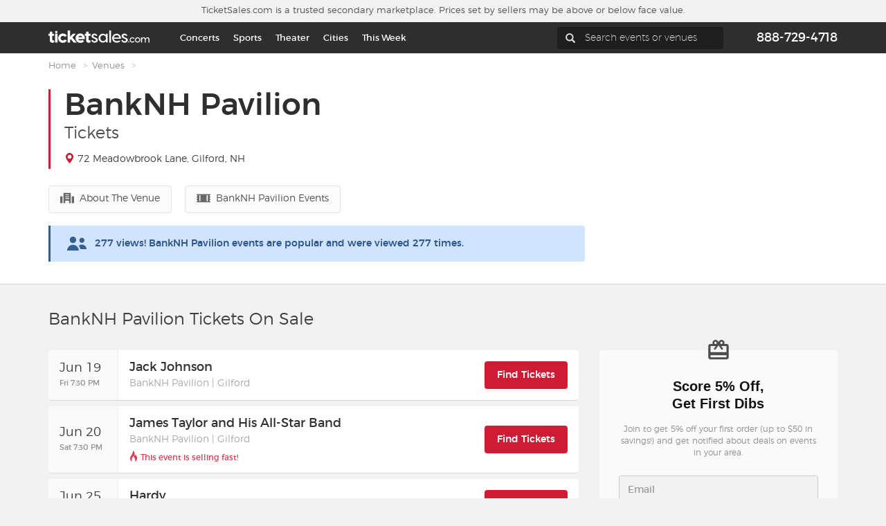

--- FILE ---
content_type: text/html; charset=UTF-8
request_url: https://www.ticketsales.com/bank-of-new-hampshire-pavilion-tickets/venue
body_size: 39503
content:

<!DOCTYPE html>
<html lang="en-US">
<head>
    <meta charset="UTF-8">
    <meta name="csrf-param" content="_csrf">
<meta name="csrf-token" content="A8BOqgcWyPRGmVzFyVw29wZ8KFwR1y-PpuDdNV0Ll11rgWPaa0f6kyT8Ka-ZE2C_RTdaC0OWaOrwq-UNK1HZEA==">
    <title>BankNH Pavilion Tickets - TicketSales.com</title>
    <meta name="description" content="Find BankNH Pavilion tickets on TicketSales.com. View BankNH Pavilion event schedules, seating charts and venue information quickly and easily.">

            <meta name="viewport" content="width=device-width, initial-scale=1">
        <script>
        var sid = '2fbc79ae7a832154acd68c524b239124';
        var abTests = [{"test_name":"TS-Server-Side-Test-Experiment","variant_id":"A","mp_property_name":"TS-Server-Side-Test-Experiment","mp_value":"A"},{"test_name":"TS-XP-cloud-environment-test","variant_id":"a","mp_property_name":"TS-XP-cloud-environment-test","mp_value":"a"}];
    </script>
        
    <!-- Google Tag Manager [GTM-TSJ3GKL2][default] -->
    <script>
        window.dataLayer = window.dataLayer || [];

        function gtag() {
            dataLayer.push(arguments);
        }
        gtag('set', 'url_passthrough', true);

        dataLayer.push({"event":"DataLayer Set","yii_controller_id":"venue","yii_action_id":"index","mixpanel_project_id":"6a1671333162878d5286ec2f1d7a1a7c","mp_api_url":"","facebook_pixel_id":"897113071211648","ga4_measurement_id":"G-6899ZQXMEH","bing_project_id":"5666862","criteo_account_id":"102629","vivid_ws_user_id":889,"user_region":"OH","user_country":"US"});
        var tsHost = 'www.ticketsales.com'; //needed for GTM;
        var gtmId = 'GTM-TSJ3GKL2';
        var abTestsObject = [];
        abTests.forEach(abTest => {
            abTestsObject[abTest.test_name] = abTest.variant_id;
        });
        dataLayer.push({
            'event': 'abTests',
            ...abTestsObject
        });

        (function(w, d, s, l, i) {
            w[l] = w[l] || [];
            w[l].push({
                'gtm.start': new Date().getTime(),
                event: 'gtm.js'
            });
            var f = d.getElementsByTagName(s)[0],
                j = d.createElement(s),
                dl = l != 'dataLayer' ? '&l=' + l : '';
            j.async = true;
            j.src =
                'https://www.googletagmanager.com/gtm.js?id=' + i + dl;
            f.parentNode.insertBefore(j, f);
        })(window, document, 'script', 'dataLayer', 'GTM-TSJ3GKL2');
    </script>

    <noscript>
        <iframe src="https://www.googletagmanager.com/ns.html?id=GTM-TSJ3GKL2" height="0" width="0" style="display:none;visibility:hidden"></iframe>
    </noscript>

    <!-- End Google Tag Manager [GTM-TSJ3GKL2][default] -->
            <script type="text/javascript">
            dataLayer.push({
                'page_name': 'Venue Page'
            });
        </script>
        
            <script>
    window.eppoConfig = {
        eppoEnabled: true,
        eppoClientSideEnabled: true,
        apiKey: "dxbt-DUDBR5oXx3lg4uSsw8GeHLzg5oA.ZWg9Y2xjaTlzLmUuZXBwby5jbG91ZCZjcz1jbGNpOXM",
        experiments: [{"test_name":"TS-XP-paypal-promotion-check-rates"}],
        subjectAttributes: {"device":"computer","country":"US","region":"OH","source":"Direct","language":"en","botScore":"1","verifiedBot":"false","threatScore":"","environment":"production"},
        defaultAssignment: "no_assignment",
        defaultValues: {"TS-Server-Side-Test-Flag":false,"TS-FF-mixpanel-recording-enabled":{"enabled":true,"samplingRate":1},"TS-FF-datadog-rum-enabled":false,"TS-FF-mixpanel-proxy-enabled":false},
        datadogRumEnabled: false,
        mixpanelProxyEnabled: false,
        mixpanelAPIURL: ""
    }

    // Wait for Eppo SDK to be available
    function waitForEppo(callback, maxAttempts = 25) {
        if (typeof eppo !== 'undefined') {
            callback();
            return;
        }

        if (maxAttempts <= 0) {
            console.error('Eppo SDK failed to load');
            return;
        }

        setTimeout(() => waitForEppo(callback, maxAttempts - 1), 100);
    }
</script>        <link rel="preconnect" href="https://adservice.google.com">
    <link rel="preconnect" href="https://td.doubleclick.net">
    <link rel="preconnect" href="https://googleads.g.doubleclick.net">
    <link rel="preconnect" href="https://www.google.com">
    <link rel="preconnect" href="https://www.googletagmanager.com">
    <link rel="preconnect" href="https://www.datadoghq-browser-agent.com">
    
    <link href="/assets-static/bootstrap/css/bootstrap.min.1761833080.css" rel="stylesheet">
<link href="/css/fonts.1738865944.css" rel="stylesheet">
<link href="/css/bootstrap.1750863719.css" rel="stylesheet">
<link href="/css/main.1764603493.css" rel="stylesheet">
<link href="/css/nav-menu.1741622391.css" rel="stylesheet">
<link href="/css/izoom.1738865944.css" rel="stylesheet">
<link href="/css/simple-sidebar.1738865944.css" rel="stylesheet">
<link href="/css/components/qtip/sectionTip.1738865944.css" rel="stylesheet">
<link href="/css/components/page-section/index.1738865944.css" rel="stylesheet">
<link href="/css/components/guarantee-bar/index.1738865944.css" rel="stylesheet">
<link href="/css/components/ts-text/index.1738865944.css" rel="stylesheet">
<link href="/css/components/ts-box/index.1738865944.css" rel="stylesheet">
<link href="/css/sidebar.1738865944.css" rel="stylesheet">
<link href="/css/titles.1741622391.css" rel="stylesheet">
<link href="/css/tickets-list-header.1738865944.css" rel="stylesheet">
<link href="/css/components/consent-banner/consent.1747844268.css" rel="stylesheet">
<link href="/widgets/PageMessage/css/messages.1768426744.css" rel="stylesheet">
<link href="/widgets/EventsList/css/eventslist.1768426744.css" rel="stylesheet">
<link href="/widgets/EventsListItem/css/eventitem.1768426744.css" rel="stylesheet">
<link href="/widgets/VenueInfo/css/venue_info.1768426744.css" rel="stylesheet">
<link href="/widgets/PPLPFAQ/css/pplpfaq.1768426744.css" rel="stylesheet">
<link href="/widgets/ListAsTable/css/regionslist.1768426744.css" rel="stylesheet">
<link href="/widgets/MLBAuthorizedMarketplace/css/mlb.1768426744.css" rel="stylesheet">
<script src="/assets-static/jquery/jquery.min.1761833080.js"></script>
<script src="/assets-static/yii/yii.1761833080.js"></script>
<script src="/assets-static/bootstrap/js/bootstrap.min.1761833080.js"></script>
<script src="/js/libs/jquery.cookie.1738865944.js"></script>
<script src="/js/libs/typeahead.bundle.1738865944.js"></script>
<script src="/js/TS.1738865944.js"></script>
<script src="/js/Common.1768232351.js"></script>
<script src="/js/pages/layouts/Main.1768232351.js"></script>
<script src="/js/resources/Form.1768232351.js"></script>
<script src="/js/resources/Dropdown.1738865944.js"></script>
<script src="/js/libs/vue/vue.global.prod.1738865944.js"></script>
<script src="/js/pages/Venue.1742483130.js"></script>
<script src="/widgets/EventsListItem/js/eventitem.1768426744.js"></script>
<script src="/widgets/PPLPFAQ/js/pplpfaq.1768426744.js"></script>    <script>
        
    Common.initUserAndSessionIds();
    </script>
    <script>
var mixpanelDeviceId = 'f1205fc1-c664-43d9-8450-35bc1038f75d';
</script>

<script>
/**
 * Initialize Mixpanel Session Replay with privacy controls
 * TIK-1492: Implement mixpanel session recording
 * 
 * IMPORTANT: By default, Mixpanel masks ALL text content.
 * We need to explicitly UNMASK everything except PII/payment fields.
 */
(function() {
    /**
     * Check if current request is from automation
     * @returns {boolean} True if this is an automation run
     */
    function isAutomationRun() {
        if (navigator.webdriver) return true;
        
        const ua = navigator.userAgent.toLowerCase();
        if (ua.includes('headless') || ua.includes('selenium') || 
            ua.includes('puppeteer') || ua.includes('playwright')) {
            return true;
        }
        return false;
    }

    async function initMixpanelSessionReplay() {
        if (isAutomationRun()) return;

        // Wait for Mixpanel to be loaded (it's loaded from GTM)
        if (typeof Common === 'undefined' || typeof Common.waitForMixpanel !== 'function') {
            return;
        }

        const mixpanelInstance = await Common.waitForMixpanel();
        if (!mixpanelInstance) {
            return;
        }

        const checkEppo = setInterval(function() {
            if (typeof window.eppoConfig === 'undefined') return;
            clearInterval(checkEppo);
            
            try {
                const flagKey = 'TS-FF-mixpanel-recording-enabled';
                // CRITICAL: Always start with defaultValues, which should have enabled: true
                let config = window.eppoConfig.defaultValues?.[flagKey] || { enabled: false, samplingRate: 1.0 };
                
                // Try to get assignment from Eppo client if available, but don't fail if it's not
                if (window.eppoClient?.getJSONAssignment) {
                    try {
                        const assignment = window.eppoClient.getJSONAssignment(flagKey, mixpanelDeviceId, {}, config);
                        if (assignment && typeof assignment === 'object') {
                            config = assignment;
                        }
                    } catch (e) {
                        // Silently fall back to default config
                        // This is expected if eppoClient is not yet initialized
                    }
                }
                
                // CRITICAL: Use defaultValues if enabled is true, even if eppoClient is not available
                // This ensures recording works even when Eppo client-side SDK is not loaded
                if (!config.enabled) {
                    // Double-check defaultValues as fallback
                    const defaultConfig = window.eppoConfig.defaultValues?.[flagKey];
                    if (defaultConfig && defaultConfig.enabled) {
                        config = defaultConfig;
                    } else {
                        return; // Only return if truly disabled
                    }
                }

                // When enabled, record 100% of sessions automatically
                // samplingRate in config is for future use if we need to reduce sampling
                const samplingPercent = 100; // Always 100% when feature flag is enabled

                // Privacy controls per TIK-1492 requirements:
                // Strategy: Use sampling method to automatically record sessions
                // IMPORTANT: Set config - Mixpanel will automatically start recording based on record_sessions_percent
                // We don't need to manually call stop/start as set_config will handle it
                mixpanel.set_config({
                    // Enable automatic session recording using sampling method
                    // 100 = record 100% of sessions, 15 = record 15% of sessions, etc.
                    record_sessions_percent: samplingPercent,
                    
                    record_idle_timeout_ms: 30 * 60 * 1000,
                    
                    // CRITICAL: Enable cross-subdomain cookie sharing for session continuity
                    // This ensures session recording continues across subdomains:
                    // - ticketsales.dev <-> purchase.ticketsales.dev
                    // - ticketsales.com <-> purchase.ticketsales.com
                    // Without this, session recording will be interrupted when navigating to checkout
                    cross_subdomain_cookie: true,
                    cookie_domain: window.location.hostname.includes('.ticketsales.') 
                        ? '.ticketsales.' + window.location.hostname.split('.ticketsales.')[1]
                        : undefined, // Auto-detect domain (e.g., .ticketsales.dev or .ticketsales.com)
                    
                    // CRITICAL: Disable default text masking completely
                    // Empty string means no default masking rules (per Mixpanel docs)
                    // This unmask all TEXT elements (but inputs are still masked by default)
                    record_mask_text_selector: '',
                    
                    // Block (don't record) sensitive elements entirely
                    // This is more secure than masking - the elements won't appear in recordings at all
                    record_block_selector: [
                        // // Payment processor iframes
                        // 'iframe[src*="stripe"]',
                        // 'iframe[src*="paypal"]',
                        // 'iframe[src*="braintree"]',
                        // 'iframe[src*="payment"]',
                        
                        // // PII Input Fields - Email
                        // 'input[type="email"]',
                        // 'input[name*="email" i]',
                        // 'input[id*="email" i]',
                        
                        // // PII Input Fields - Name
                        // 'input[name*="firstname" i]',
                        // 'input[name*="first_name" i]',
                        // 'input[name*="first-name" i]',
                        // 'input[name*="lastname" i]',
                        // 'input[name*="last_name" i]',
                        // 'input[name*="last-name" i]',
                        // 'input[id*="firstname" i]',
                        // 'input[id*="first_name" i]',
                        // 'input[id*="lastname" i]',
                        // 'input[id*="last_name" i]',
                        
                        // // PII Input Fields - Address
                        // 'input[name*="address" i]',
                        // 'input[name*="street" i]',
                        // 'input[name*="city" i]',
                        // 'input[name*="state" i]',
                        // 'input[name*="zip" i]',
                        // 'input[name*="postal" i]',
                        // 'input[name*="country" i]',
                        // 'input[id*="address" i]',
                        // 'input[id*="street" i]',
                        // 'input[id*="city" i]',
                        // 'input[id*="zip" i]',
                        // 'input[id*="postal" i]',
                        // 'textarea[name*="address" i]',
                        
                        // // PII Input Fields - Phone
                        // 'input[type="tel"]',
                        // 'input[name*="phone" i]',
                        // 'input[name*="mobile" i]',
                        // 'input[id*="phone" i]',
                        
                        // // Payment Input Fields
                        // 'input[name*="card" i]',
                        // 'input[name*="cc" i]',
                        // 'input[name*="credit" i]',
                        // 'input[name*="cvv" i]',
                        // 'input[name*="cvc" i]',
                        // 'input[name*="exp" i]',
                        // 'input[name*="security" i]',
                        // 'input[autocomplete="cc-number"]',
                        // 'input[autocomplete="cc-exp"]',
                        // 'input[autocomplete="cc-csc"]',
                        // 'input[autocomplete="cc-name"]',
                        // 'input[id*="card" i]',
                        // 'input[id*="cvv" i]',
                        // 'input[id*="cvc" i]',
                        
                        // // Payment form sections
                        // '.payment-input',
                        // '.credit-card-input',
                        // '.cvv-input',
                        // '.card-number',
                        // '.card-expiry',
                        // '.cardholder-name',
                        // '#payment-form',
                        // '.payment-section',
                        // '.billing-information'
                    ].join(','),
                    
                    // CRITICAL: Mixpanel ALWAYS masks all inputs by default
                    // We MUST use record_mask_text_fn to override this behavior
                    // Since record_block_selector already blocks all PII/payment fields,
                    // this function only needs to unmask everything else
                    record_mask_text_fn: function(text, element) {
                        // If no element, return original text (unmask)
                        if (!element) {
                            return text || '';
                        }
                        
                        try {
                            // For non-input elements (divs, spans, labels, p, h1-h6, etc.) - ALWAYS unmask
                            // This includes all page text content
                            const tagName = element.tagName?.toLowerCase();
                            if (tagName !== 'input' && tagName !== 'textarea' && tagName !== 'select') {
                                // Get original text from element
                                if (element.textContent !== undefined && element.textContent !== null) {
                                    return String(element.textContent);
                                }
                                if (element.innerText !== undefined && element.innerText !== null) {
                                    return String(element.innerText);
                                }
                                return text || '';
                            }
                            
                            // For input/textarea/select elements
                            // Since record_block_selector already blocks PII/payment fields,
                            // any input that reaches here is safe to unmask
                            if (element.value !== undefined && element.value !== null) {
                                return String(element.value);
                            }
                            if (element.getAttribute && element.getAttribute('value')) {
                                return element.getAttribute('value');
                            }
                            return text || '';
                            
                        } catch (e) {
                            // On error, return original text (unmask)
                            return text || '';
                        }
                    }
                });
                
                // CRITICAL: With record_sessions_percent: 100, Mixpanel SDK will automatically
                // start recording based on the sampling rate. We don't need to manually call
                // start_session_recording() as it may conflict with the automatic mechanism.
                // However, if the SDK was already initialized before our config was set,
                // we may need to explicitly start recording to ensure it begins.
                // Use requestAnimationFrame to ensure DOM is ready and config is applied
                if (samplingPercent >= 100) {
                    requestAnimationFrame(function() {
                        requestAnimationFrame(function() {
                            try {
                                // Only start if not already recording (to avoid conflicts)
                                // Mixpanel SDK will handle the rest based on record_sessions_percent
                                mixpanel.start_session_recording();
                            } catch (e) {
                                // Recording will start automatically based on sampling rate
                                // This is expected if SDK already started recording automatically
                            }
                        });
                    });
                }
            } catch (error) {
                // Silently fail - recording will not start if there's an error
            }
        }, 100);

        setTimeout(function() { clearInterval(checkEppo); }, 10000);
    }

    // Initialize when DOM is ready and Common.js is loaded
    function startInit() {
        if (typeof Common !== 'undefined' && typeof Common.waitForMixpanel === 'function') {
            initMixpanelSessionReplay();
        } else {
            // Wait for Common.js to load
            setTimeout(startInit, 100);
        }
    }

    if (document.readyState === 'loading') {
        document.addEventListener('DOMContentLoaded', startInit);
    } else {
        startInit();
    }
})();
</script>      <script data-cfasync="false">
    document.cookie = "datadogRumEnabled=; path=/; expires=Thu, 01 Jan 1970 00:00:00 UTC; secure; SameSite=Lax";
  </script>
    <script src="/js/libs/eppo-sdk.js" defer></script>
    <script src="/js/libs/eppo-client.js" defer></script>
    <script>
        var Main = TS.loadPage('layouts.Main', {"isProduction":true,"regionCookieName":"regionId","isTestServer":false,"deviceType":"computer","wsUser":889,"version":"release-202601A","appVersion":"release-202601A","environment":"production","botScore":"1","ja4":"t13d1515h2_8daaf6152771_de4a06bb82e3","ja3":"b32309a26951912be7dba376398abc3b","verifiedBot":"false","threatScore":"","userCountry":"US","userRegion":"OH","sid":"2fbc79ae7a832154acd68c524b239124","currentPage":"LP","userAttributionEnabled":true,"deviceUserId":"f1205fc1-c664-43d9-8450-35bc1038f75d","sessionId":"2fbc79ae7a832154acd68c524b239124","ipAddress":"3.140.244.26","mixpanelLinkTrackingEnabled":true});
    </script>

    <link rel="shortcut icon" href="/favicons/favicon.ico" type="image/x-icon" sizes="any">
<link rel="apple-touch-icon" href="/favicons/apple-touch-icon.png">
<link rel="icon" href="/favicons/icon.svg" type="image/svg+xml">
<link rel="icon" type="image/png" sizes="32x32" href="/favicons/favicon-32x32.png">
<link rel="icon" type="image/png" sizes="16x16" href="/favicons/favicon-16x16.png">
<link rel="manifest" href="/favicons/manifest.json">
<link rel="mask-icon" href="/favicons/safari-pinned-tab.svg" color="#cf1c35">
<meta name="msapplication-TileColor" content="#cf1c35">
<meta name="msapplication-config" content="/favicons/browserconfig.xml">
<meta name="theme-color" content="#ffffff">
                        <link rel="canonical" href="https://www.ticketsales.com/bank-of-new-hampshire-pavilion-tickets/venue" />
                    <script type="application/ld+json">{"@context":"https://schema.org","@graph":[{"@type":"MusicEvent","name":"Jack Johnson","startDate":"2026-06-19T19:30:00-07:00","description":"Buy tickets Jack Johnson in Gilford at BankNH Pavilion on June 19, 2026","location":{"@type":"EventVenue","name":"BankNH Pavilion","url":"https://www.ticketsales.com/bank-of-new-hampshire-pavilion-tickets/venue","address":{"@type":"PostalAddress","addressLocality":"Gilford","addressRegion":"NH"}},"offers":{"@type":"AggregateOffer","availability":"https://schema.org/InStock","lowPrice":155.1399999999999863575794734060764312744140625,"highPrice":2071.40999999999985448084771633148193359375,"offerCount":549,"priceCurrency":"USD","url":"https://www.ticketsales.com/jack-johnson-tickets-banknh-pavilion/event/6269037"},"performer":{"@type":"MusicGroup","name":"Jack Johnson","url":"https://www.ticketsales.com/jack-johnson-tickets"}},{"@type":"MusicEvent","name":"James Taylor and His All-Star Band","startDate":"2026-06-20T19:30:00-07:00","description":"Buy tickets James Taylor and His All-Star Band in Gilford at BankNH Pavilion on June 20, 2026","location":{"@type":"EventVenue","name":"BankNH Pavilion","url":"https://www.ticketsales.com/bank-of-new-hampshire-pavilion-tickets/venue","address":{"@type":"PostalAddress","addressLocality":"Gilford","addressRegion":"NH"}},"offers":{"@type":"AggregateOffer","availability":"https://schema.org/InStock","lowPrice":66.659999999999996589394868351519107818603515625,"highPrice":1930.200000000000045474735088646411895751953125,"offerCount":3583,"priceCurrency":"USD","url":"https://www.ticketsales.com/james-taylor-and-his-all-star-band-tickets-banknh-pavilion/event/6517079"},"performer":{"@type":"MusicGroup","name":"James Taylor","url":"https://www.ticketsales.com/james-taylor-tickets"}},{"@type":"MusicEvent","name":"Hardy","startDate":"2026-06-25T19:00:00-07:00","description":"Buy tickets Hardy in Gilford at BankNH Pavilion on June 25, 2026","location":{"@type":"EventVenue","name":"BankNH Pavilion","url":"https://www.ticketsales.com/bank-of-new-hampshire-pavilion-tickets/venue","address":{"@type":"PostalAddress","addressLocality":"Gilford","addressRegion":"NH"}},"offers":{"@type":"AggregateOffer","availability":"https://schema.org/InStock","lowPrice":92.3700000000000045474735088646411895751953125,"highPrice":1364.609999999999899955582804977893829345703125,"offerCount":857,"priceCurrency":"USD","url":"https://www.ticketsales.com/hardy-tickets-banknh-pavilion/event/6120933"},"performer":{"@type":"MusicGroup","name":"Hardy","url":"https://www.ticketsales.com/hardy-tickets"}},{"@type":"MusicEvent","name":"Train","startDate":"2026-07-20T18:45:00-07:00","description":"Buy tickets Train in Gilford at BankNH Pavilion on July 20, 2026","location":{"@type":"EventVenue","name":"BankNH Pavilion","url":"https://www.ticketsales.com/bank-of-new-hampshire-pavilion-tickets/venue","address":{"@type":"PostalAddress","addressLocality":"Gilford","addressRegion":"NH"}},"offers":{"@type":"AggregateOffer","availability":"https://schema.org/InStock","lowPrice":53.74000000000000198951966012828052043914794921875,"highPrice":11210.70000000000072759576141834259033203125,"offerCount":2621,"priceCurrency":"USD","url":"https://www.ticketsales.com/train-tickets-banknh-pavilion/event/6276828"},"performer":{"@type":"MusicGroup","name":"Train - The Pop Band","url":"https://www.ticketsales.com/train-tickets"}},{"@type":"MusicEvent","name":"Weird Al Yankovic","startDate":"2026-07-22T19:30:00-07:00","description":"Buy tickets Weird Al Yankovic in Gilford at BankNH Pavilion on July 22, 2026","location":{"@type":"EventVenue","name":"BankNH Pavilion","url":"https://www.ticketsales.com/bank-of-new-hampshire-pavilion-tickets/venue","address":{"@type":"PostalAddress","addressLocality":"Gilford","addressRegion":"NH"}},"offers":{"@type":"AggregateOffer","availability":"https://schema.org/InStock","lowPrice":53.81000000000000227373675443232059478759765625,"highPrice":1633.69000000000005456968210637569427490234375,"offerCount":3602,"priceCurrency":"USD","url":"https://www.ticketsales.com/weird-al-yankovic-tickets-banknh-pavilion/event/6310262"},"performer":{"@type":"MusicGroup","name":"Weird Al Yankovic","url":"https://www.ticketsales.com/weird-al-yankovic-tickets"}},{"@type":"MusicEvent","name":"Motley Crue","startDate":"2026-07-24T18:30:00-07:00","description":"Buy tickets Motley Crue in Gilford at BankNH Pavilion on July 24, 2026","location":{"@type":"EventVenue","name":"BankNH Pavilion","url":"https://www.ticketsales.com/bank-of-new-hampshire-pavilion-tickets/venue","address":{"@type":"PostalAddress","addressLocality":"Gilford","addressRegion":"NH"}},"offers":{"@type":"AggregateOffer","availability":"https://schema.org/InStock","lowPrice":84.2699999999999960209606797434389591217041015625,"highPrice":3342.329999999999927240423858165740966796875,"offerCount":2504,"priceCurrency":"USD","url":"https://www.ticketsales.com/motley-crue-tickets-banknh-pavilion/event/6313673"},"performer":{"@type":"MusicGroup","name":"Motley Crue","url":"https://www.ticketsales.com/motley-crue-tickets"}},{"@type":"MusicEvent","name":"Chicago and Styx","startDate":"2026-07-25T19:00:00-07:00","description":"Buy tickets Chicago and Styx in Gilford at BankNH Pavilion on July 25, 2026","location":{"@type":"EventVenue","name":"BankNH Pavilion","url":"https://www.ticketsales.com/bank-of-new-hampshire-pavilion-tickets/venue","address":{"@type":"PostalAddress","addressLocality":"Gilford","addressRegion":"NH"}},"offers":{"@type":"AggregateOffer","availability":"https://schema.org/InStock","lowPrice":82.5199999999999960209606797434389591217041015625,"highPrice":1622.15000000000009094947017729282379150390625,"offerCount":2892,"priceCurrency":"USD","url":"https://www.ticketsales.com/chicago-and-styx-tickets-banknh-pavilion/event/6361946"},"performer":{"@type":"MusicGroup","name":"Chicago - Band","url":"https://www.ticketsales.com/chicago-tickets"}},{"@type":"MusicEvent","name":"Five Finger Death Punch","startDate":"2026-07-28T18:45:00-07:00","description":"Buy tickets Five Finger Death Punch in Gilford at BankNH Pavilion on July 28, 2026","location":{"@type":"EventVenue","name":"BankNH Pavilion","url":"https://www.ticketsales.com/bank-of-new-hampshire-pavilion-tickets/venue","address":{"@type":"PostalAddress","addressLocality":"Gilford","addressRegion":"NH"}},"offers":{"@type":"AggregateOffer","availability":"https://schema.org/InStock","lowPrice":65.31000000000000227373675443232059478759765625,"highPrice":1292.640000000000100044417195022106170654296875,"offerCount":3057,"priceCurrency":"USD","url":"https://www.ticketsales.com/five-finger-death-punch-tickets-banknh-pavilion/event/6517120"},"performer":{"@type":"MusicGroup","name":"Five Finger Death Punch","url":"https://www.ticketsales.com/five-finger-death-punch-tickets"}},{"@type":"MusicEvent","name":"Joe Bonamassa and Gov\u0027t Mule","startDate":"2026-08-01T19:00:00-07:00","description":"Buy tickets Joe Bonamassa and Gov\u0027t Mule in Gilford at BankNH Pavilion on August 01, 2026","location":{"@type":"EventVenue","name":"BankNH Pavilion","url":"https://www.ticketsales.com/bank-of-new-hampshire-pavilion-tickets/venue","address":{"@type":"PostalAddress","addressLocality":"Gilford","addressRegion":"NH"}},"offers":{"@type":"AggregateOffer","availability":"https://schema.org/InStock","lowPrice":62.75999999999999801048033987171947956085205078125,"highPrice":1589.759999999999990905052982270717620849609375,"offerCount":2493,"priceCurrency":"USD","url":"https://www.ticketsales.com/joe-bonamassa-and-govt-mule-tickets-banknh-pavilion/event/6396256"},"performer":{"@type":"MusicGroup","name":"Joe Bonamassa","url":"https://www.ticketsales.com/joe-bonamassa-tickets"}},{"@type":"MusicEvent","name":"Parker McCollum","startDate":"2026-09-04T19:30:00-07:00","description":"Buy tickets Parker McCollum in Gilford at BankNH Pavilion on September 04, 2026","location":{"@type":"EventVenue","name":"BankNH Pavilion","url":"https://www.ticketsales.com/bank-of-new-hampshire-pavilion-tickets/venue","address":{"@type":"PostalAddress","addressLocality":"Gilford","addressRegion":"NH"}},"offers":{"@type":"AggregateOffer","availability":"https://schema.org/InStock","lowPrice":62.50999999999999801048033987171947956085205078125,"highPrice":722.9600000000000363797880709171295166015625,"offerCount":4170,"priceCurrency":"USD","url":"https://www.ticketsales.com/parker-mccollum-tickets-banknh-pavilion/event/6299691"},"performer":{"@type":"MusicGroup","name":"Parker McCollum","url":"https://www.ticketsales.com/parker-mccollum-tickets"}},{"@type":"TheaterEvent","name":"John Mulaney","startDate":"2026-09-10T19:30:00-07:00","description":"Buy tickets John Mulaney in Gilford at BankNH Pavilion on September 10, 2026","location":{"@type":"EventVenue","name":"BankNH Pavilion","url":"https://www.ticketsales.com/bank-of-new-hampshire-pavilion-tickets/venue","address":{"@type":"PostalAddress","addressLocality":"Gilford","addressRegion":"NH"}},"offers":{"@type":"AggregateOffer","availability":"https://schema.org/InStock","lowPrice":90.9899999999999948840923025272786617279052734375,"highPrice":8072.5299999999997453414835035800933837890625,"offerCount":2573,"priceCurrency":"USD","url":"https://www.ticketsales.com/john-mulaney-tickets-banknh-pavilion/event/6396448"},"performer":{"@type":"TheaterGroup","name":"John Mulaney","url":"https://www.ticketsales.com/john-mulaney-tickets"}},{"@type":"MusicEvent","name":"OAR","startDate":"2026-09-13T18:30:00-07:00","description":"Buy tickets OAR in Gilford at BankNH Pavilion on September 13, 2026","location":{"@type":"EventVenue","name":"BankNH Pavilion","url":"https://www.ticketsales.com/bank-of-new-hampshire-pavilion-tickets/venue","address":{"@type":"PostalAddress","addressLocality":"Gilford","addressRegion":"NH"}},"offers":{"@type":"AggregateOffer","availability":"https://schema.org/InStock","lowPrice":41.659999999999996589394868351519107818603515625,"highPrice":847.8300000000000409272615797817707061767578125,"offerCount":2362,"priceCurrency":"USD","url":"https://www.ticketsales.com/oar-tickets-banknh-pavilion/event/6208307"},"performer":{"@type":"MusicGroup","name":"OAR","url":"https://www.ticketsales.com/oar-tickets"}}]}</script>                    <script type="application/javascript">window._CTZ = {"enabled":true,"verticals":{"hotel":{"active":true,"search":{"city":"Gilford","province":"NH","countryCode":"US"}}}};</script>                    <script type="application/ld+json">{"@context":"https://schema.org","@type":"FAQPage","mainEntity":[{"@type":"Question","name":"How do I buy tickets for events at BankNH Pavilion?","acceptedAnswer":{"@type":"Answer","text":"TicketSales.com makes buying tickets for events at BankNH Pavilion easy! Check out the list of events and click the “Find Tickets” button. You can select how many tickets you need and then select from a wide array of ticket or seating options. Our checkout is fast and easy and you’ll get tickets that come with a 100% Buyer Guarantee."}},{"@type":"Question","name":"How much are tickets to events at BankNH Pavilion?","acceptedAnswer":{"@type":"Answer","text":"\u003Cp\u003EWe have BankNH Pavilion tickets available at all price ranges. From general admission to premium experiences, TicketSales.com has you covered with a full range of options.\u003C/p\u003E \u003Cp\u003EBrowse our extensive selection of events at BankNH Pavilion and other live events, and check back often for the latest announcements and real-time pricing. Whether it’s music, sports, theater, or comedy, we help you find the perfect seat for your next big show.\u003C/p\u003E"}},{"@type":"Question","name":"Where can I buy tickets to events at BankNH Pavilion?","acceptedAnswer":{"@type":"Answer","text":"TicketSales.com has up-to-date ticket information, event schedules and prices to be your one-stop destination for events at BankNH Pavilion. Check out the events listed and get your tickets today!"}},{"@type":"Question","name":"How do I get cheap tickets for events at BankNH Pavilion?","acceptedAnswer":{"@type":"Answer","text":"\u003Cp\u003EFinding the best deals is easy on TicketSales.com. We have BankNH Pavilion tickets at competitive prices and we get new events every day.\u003C/p\u003E \u003Cp\u003EFind the event you want and you can select from a wide range of seating and ticket options and compare prices to find your best deal.\u003C/p\u003E"}},{"@type":"Question","name":"When is the next event at BankNH Pavilion?","acceptedAnswer":{"@type":"Answer","text":"The next event at BankNH Pavilion is scheduled for 2026-06-19. There are 12 events currently scheduled and TicketSales.com has more events added every day. Sign up for our email program so you don’t miss out on the latest events at BankNH Pavilion from your favorite musicians, teams or other one-of-a-kind experiences."}},{"@type":"Question","name":"How do I know that I have authentic tickets for BankNH Pavilion?","acceptedAnswer":{"@type":"Answer","text":"TicketSales.com guarantees the authenticity of each ticket that we sell. We offer a 100% Buyer Guarantee that the tickets for your event at BankNH Pavilion will be valid, authentic and delivered before the event. If you have questions, you can contact us at 888-729-4718 and we can help you get your tickets with confidence."}},{"@type":"Question","name":"What is the BankNH Pavilion seating chart?","acceptedAnswer":{"@type":"Answer","text":"The seating chart at BankNH Pavilion can vary based on the event, but we offer you the chance to pick the perfect seats. Select the event you want and you’ll see an interactive seating chart for BankNH Pavilion that lets you pick the tickets you want for your favorite events."}},{"@type":"Question","name":"What is the BankNH Pavilion bag policy?","acceptedAnswer":{"@type":"Answer","text":"Bag policies at BankNH Pavilion may vary depending on the event. We suggest visiting the venue’s website before your event to make sure you’re prepared for a safe and hassle-free experience."}},{"@type":"Question","name":"How do I get parking at BankNH Pavilion?","acceptedAnswer":{"@type":"Answer","text":"Parking at BankNH Pavilion may vary for each event, but we can often help make your parking experience at BankNH Pavilion seamless and smooth. We offer parking for many events which makes TicketSales.com your all-in-one solution for tickets and parking. Check out our selection of parking passes and tickets available \u003Ca title=\u0022Parking\u0022 href=\u0022/bank-of-new-hampshire-pavilion-parking-tickets/venue\u0022\u003Ehere\u003C/a\u003E."}}]}</script></head>

<body class="page-venue header-fon-dark">
<div id="mobile-indicator"></div>

<div id="wrapper" class="toggled">

    <div id="sidebar-wrapper" class="for-mobile for-tablet">
        <menu id="sidebar-inner">
        <ul class="sidebar-nav">
            <li><a title="Home" href="/">Home</a></li>
            <li><a title="This week" href="https://www.ticketsales.com/this-week">This week</a></li>
            <li><a title="Sports" href="https://www.ticketsales.com/sports-tickets">Sports</a></li>
            <li><a title="Concerts" href="https://www.ticketsales.com/concert-tickets">Concerts</a></li>
            <li><a title="Theater" href="https://www.ticketsales.com/theater-tickets">Theater</a></li>
            <li><a title="Cities" href="https://www.ticketsales.com/sitemap#all-locations-list">Cities</a></li>
            <li><a title="Nearby Events" href="/?scroll=events-list">Nearby Events</a></li>
            <li><a title="Contact Us" href="/content/contact.html">Contact Us</a></li>
            <li><a title="About TicketSales.com" href="/content/about.html">About TicketSales.com</a></li>
            <li><a title="Buyer Guarantee" href="/content/buyerguarantee.html">Buyer Guarantee</a></li>
            <li><a title="Customer Reviews" href="/content/customerreviews.html">Customer Reviews</a></li>
            <li><a title="Ticket Talk Blog" href="https://talk.ticketsales.com">Ticket Talk Blog</a></li>
            <li><a href="/preferred" title="TicketSales.com Preferred">TicketSales.com Preferred</a></li>
            <li><a href="/content/selltickets.html" title="Sell Tickets">Sell Tickets</a></li>
            <li><a title="Terms & Privacy" href="/content/termsandprivacy.html">Terms & Privacy</a></li>
            <li class="privacy-choices"><a href="/donotsell.html" title="Privacy Choices">Privacy Choices<svg width="34" height="16" viewBox="0 0 34 16" fill="none" xmlns="http://www.w3.org/2000/svg">
                        <path d="M0 8C0 3.58172 3.58172 0 8 0H26C30.4183 0 34 3.58172 34 8V8C34 12.4183 30.4183 16 26 16H8C3.58172 16 0 12.4183 0 8V8Z" fill="#505050"/>
                        <rect x="1" y="1" width="32" height="14" rx="7" fill="#B0B0B0"/>
                        <path d="M18.9807 1H26.1984C30.2301 1 33.4984 4.26832 33.4984 8.3V8.3C33.4984 12.3317 30.2301 15.6 26.1984 15.6H15L18.9807 1Z" fill="#505050"/>
                        <path fill-rule="evenodd" clip-rule="evenodd" d="M21.5305 5.59131L27.8944 11.9553C28.1872 12.248 28.6626 12.248 28.9553 11.9553C29.2481 11.6625 29.2481 11.1871 28.9553 10.8944L22.5914 4.53044C22.2986 4.2377 21.8232 4.23769 21.5305 4.53044C21.2377 4.82318 21.2377 5.29857 21.5305 5.59131Z" fill="#B0B0B0"/>
                        <path fill-rule="evenodd" clip-rule="evenodd" d="M27.8944 4.53059L21.5304 10.8945C21.2377 11.1873 21.2377 11.6627 21.5304 11.9554C21.8232 12.2482 22.2986 12.2482 22.5913 11.9554L28.9553 5.59146C29.248 5.29872 29.248 4.82333 28.9553 4.53058C28.6625 4.23784 28.1871 4.23784 27.8944 4.53059Z" fill="#B0B0B0"/>
                        <path fill-rule="evenodd" clip-rule="evenodd" d="M8.74464 9.90894L13.4393 4.59227C13.7321 4.29945 14.2072 4.29945 14.5 4.59227C14.7928 4.88509 14.7928 5.36015 14.5 5.65297L9.27499 11.5C8.98217 11.7928 8.50711 11.7928 8.21429 11.5L5.00001 8.28573C4.70719 7.99291 4.70719 7.51784 5.00001 7.22502C5.29283 6.9322 5.7679 6.9322 6.06072 7.22502L8.74464 9.90894Z" fill="#505050"/>
                    </svg>
                </a>
            </li>
            <li><a title="Sitemap" href="/sitemap">Sitemap</a></li>
        </ul>
    </menu>    </div>

    <div id="page-content-wrapper">

        <div class="wrapper">

            
<div class="guarantee-bar page-section">
            <div class="page-section-h">
            <span class="for-desktop for-not-tablet">TicketSales.com is a trusted secondary
            marketplace. Prices set by sellers may be above or below face value.
                            </span>
            <span class="for-tablet">Trusted secondary marketplace, prices may be above face value.</span>
            <span class="for-mobile">Secondary marketplace, prices may be above face value.</span>
        </div>
    </div>

            <div class="full-content position-relative">
                <header>
                    
<div class="header header-with-phone">
    <div class="position-absolute">
        <div class="header-fon">
            <div class="container">
                <div class="position-relative">
                    <div class="logo">
                        <a title="TicketSales" href="https://www.ticketsales.com">
                            <img title="TicketSales" alt="TicketSales" src="/images/logo.svg">
                        </a>
                    </div>
                    <div class="menu">
                        <a href="#menu-toggle" class="btn btn-default" id="menu-toggle">
                            <img title="Menu TicketSales" alt="Menu TicketSales" src="/images/menu-hed.svg">
                        </a>
                    </div>
                    <div class="search-hed">
                            <div class="nav-menu for-desktop">
        <nav>
            <ul class="nav">
                                    <li class="dropdown">
                        <a title="Concerts" href="/concert-tickets">Concerts</a>
                                                    <div class="dropdown-menu combined-column js-sport-categories">
                                <div class="categories-column" role="menu">
                                    <ul>
                                                                                        <li><a data-cat="cat0" title="Trending"
                                                       href="#">Trending</a></li>
                                                                                                <li><a data-cat="cat63" title="Music Festivals"
                                                       href="/music-festivals-tickets">Music Festivals</a></li>
                                                                                                <li><a data-cat="cat74" title="Alternative"
                                                       href="/alternative-tickets">Alternative</a></li>
                                                                                                <li><a data-cat="cat14" title="Country and Folk"
                                                       href="/country-and-folk-tickets">Country and Folk</a></li>
                                                                                                <li><a data-cat="cat73" title="Hard Rock"
                                                       href="/hard-rock-tickets">Hard Rock</a></li>
                                                                                                <li><a data-cat="cat17" title="Pop"
                                                       href="/pop-tickets">Pop</a></li>
                                                                                                <li><a data-cat="cat15" title="Rap/Hip Hop"
                                                       href="/raphip-hop-tickets">Rap/Hip Hop</a></li>
                                                                                    </ul>
                                </div>
                                <div class="performers-column">
                                                                            <ul data-catlist="cat0">
                                            <div class="column-two"><li><a href="/austin-city-limits-festival-tickets">Austin City Limits Festival</a></li><li><a href="/backstreet-boys-tickets">Backstreet Boys</a></li><li><a href="/bad-bunny-tickets">Bad Bunny</a></li><li><a href="/benson-boone-tickets">Benson Boone</a></li><li><a href="/brandon-lake-tickets">Brandon Lake</a></li><li><a href="/chris-stapleton-tickets">Chris Stapleton</a></li><li><a href="/dolly-parton-tickets">Dolly Parton</a></li><li><a href="/goo-goo-dolls-tickets">Goo Goo Dolls</a></li><li><a href="/hardy-tickets">Hardy</a></li><li><a href="/james-taylor-tickets">James Taylor</a></li><li><a href="/jason-aldean-tickets">Jason Aldean</a></li><li><a href="/jessie-murph-tickets">Jessie Murph</a></li><li><a href="/kali-uchis-tickets">Kali Uchis</a></li><li><a href="/katseye-tickets">Katseye</a></li></div><div class="column-two"><li><a href="/keith-urban-tickets">Keith Urban</a></li><li><a href="/lady-gaga-tickets">Lady Gaga</a></li><li><a href="/lainey-wilson-tickets">Lainey Wilson</a></li><li><a href="/lil-wayne-tickets">Lil Wayne</a></li><li><a href="/lorde-tickets">Lorde</a></li><li><a href="/luke-bryan-tickets">Luke Bryan</a></li><li><a href="/mac-demarco-tickets">Mac DeMarco</a></li><li><a href="/mana-tickets">Mana</a></li><li><a href="/megan-moroney-tickets">Megan Moroney</a></li><li><a href="/morgan-wallen-tickets">Morgan Wallen</a></li><li><a href="/mumford-and-sons-tickets">Mumford and Sons</a></li><li><a href="/my-chemical-romance-tickets">My Chemical Romance</a></li><li><a href="/nba-youngboy-tickets">NBA Youngboy</a></li><li><a href="/nine-inch-nails-tickets">Nine Inch Nails</a></li></div>                                        </ul>
                                                                                <ul data-catlist="cat63">
                                            <div class="column-two"><li><a href="/arc-music-festival-tickets">ARC Music Festival</a></li><li><a href="/aftershock-festival-tickets">Aftershock Festival</a></li><li><a href="/austin-city-limits-festival-tickets">Austin City Limits Festival</a></li><li><a href="/bass-canyon-festival-tickets">Bass Canyon Festival</a></li><li><a href="/boo-seattle-tickets">Boo Seattle</a></li><li><a href="/boots-in-the-park-tickets">Boots In The Park</a></li><li><a href="/bourbon-and-beyond-festival-tickets">Bourbon and Beyond Festival</a></li><li><a href="/breakaway-music-festival-tickets">Breakaway Music Festival</a></li><li><a href="/burning-man-tickets">Burning Man</a></li><li><a href="/cma-music-festival-tickets">CMA Music Festival</a></li><li><a href="/crssd-fest-tickets">CRSSD Fest</a></li><li><a href="/coachella-music-festival-tickets">Coachella Music Festival</a></li><li><a href="/country-calling-tickets">Country Calling</a></li><li><a href="/electric-daisy-carnival-tickets">Electric Daisy Carnival</a></li></div><div class="column-two"><li><a href="/experts-only-tickets">Experts Only Festival</a></li><li><a href="/goldrush-music-festival-tickets">Goldrush Music Festival</a></li><li><a href="/iii-points-music-festival-tickets">III Points Music Festival</a></li><li><a href="/jas-labor-day-weekend-experience-tickets">JAS Labor Day Weekend Experience</a></li><li><a href="/kcrw-world-festival-tickets">KCRW World Festival</a></li><li><a href="/lost-lands-festival-tickets">Lost Lands Festival</a></li><li><a href="/louder-than-life-music-festival-tickets">Louder Than Life Music Festival</a></li><li><a href="/louder-than-life-music-festival-camping-tickets">Louder Than Life Music Festival Camping</a></li><li><a href="/mchenry-music-festival-tickets">McHenry Music Festival</a></li><li><a href="/north-coast-music-festival-tickets">North Coast Music Festival</a></li><li><a href="/oceans-calling-festival-tickets">Oceans Calling Festival</a></li><li><a href="/palm-tree-music-festival-tickets">Palm Tree Music Festival</a></li><li><a href="/pepsi-gulf-coast-jam-tickets">Pepsi Gulf Coast Jam</a></li><li><a href="/perreoland-tickets">Perreoland</a></li></div>                                        </ul>
                                                                                <ul data-catlist="cat74">
                                            <div class="column-two"><li><a href="/2hollis-tickets">2hollis</a></li><li><a href="/311-tickets">311</a></li><li><a href="/all-time-low-tickets">All Time Low</a></li><li><a href="/amble-tickets">Amble</a></li><li><a href="/arcy-drive-tickets">Arcy Drive</a></li><li><a href="/ben-rector-tickets">Ben Rector</a></li><li><a href="/between-friends-tickets">Between Friends</a></li><li><a href="/blink-182-tickets">Blink 182</a></li><li><a href="/blood-orange-tickets">Blood Orange</a></li><li><a href="/borns-tickets">Borns</a></li><li><a href="/breaking-benjamin-tickets">Breaking Benjamin</a></li><li><a href="/chevelle-tickets">Chevelle</a></li><li><a href="/creed-tickets">Creed</a></li><li><a href="/crowder-tickets">Crowder</a></li></div><div class="column-two"><li><a href="/dean-lewis-tickets">Dean Lewis</a></li><li><a href="/death-cab-for-cutie-tickets">Death Cab for Cutie</a></li><li><a href="/dropkick-murphys-tickets">Dropkick Murphys</a></li><li><a href="/geese-tickets">Geese</a></li><li><a href="/gorillaz-tickets">Gorillaz</a></li><li><a href="/hot-mulligan-tickets">Hot Mulligan</a></li><li><a href="/jesse-welles-tickets">Jesse Welles</a></li><li><a href="/king-gizzard-and-the-lizard-wizard-tickets">King Gizzard and The Lizard Wizard</a></li><li><a href="/lucy-dacus-tickets">Lucy Dacus</a></li><li><a href="/matt-maeson-tickets">Matt Maeson</a></li><li><a href="/men-i-trust-tickets">Men I Trust</a></li><li><a href="/mt-joy-tickets">Mt. Joy</a></li><li><a href="/my-morning-jacket-tickets">My Morning Jacket</a></li><li><a href="/nothing-more-tickets">Nothing More</a></li></div>                                        </ul>
                                                                                <ul data-catlist="cat14">
                                            <div class="column-two"><li><a href="/alison-krauss-tickets">Alison Krauss</a></li><li><a href="/bailey-zimmerman-tickets">Bailey Zimmerman</a></li><li><a href="/billy-currington-tickets">Billy Currington</a></li><li><a href="/billy-strings-tickets">Billy Strings</a></li><li><a href="/bonnie-raitt-tickets">Bonnie Raitt</a></li><li><a href="/caamp-tickets">Caamp</a></li><li><a href="/chris-stapleton-tickets">Chris Stapleton</a></li><li><a href="/cody-johnson-tickets">Cody Johnson</a></li><li><a href="/colter-wall-tickets">Colter Wall</a></li><li><a href="/cross-canadian-ragweed-tickets">Cross Canadian Ragweed</a></li><li><a href="/dierks-bentley-tickets">Dierks Bentley</a></li><li><a href="/dolly-parton-tickets">Dolly Parton</a></li><li><a href="/dwight-yoakam-tickets">Dwight Yoakam</a></li><li><a href="/eric-church-tickets">Eric Church</a></li></div><div class="column-two"><li><a href="/gavin-adcock-tickets">Gavin Adcock</a></li><li><a href="/hardy-tickets">Hardy</a></li><li><a href="/hudson-westbrook-tickets">Hudson Westbrook</a></li><li><a href="/jason-aldean-tickets">Jason Aldean</a></li><li><a href="/jordan-davis-tickets">Jordan Davis</a></li><li><a href="/keith-urban-tickets">Keith Urban</a></li><li><a href="/lainey-wilson-tickets">Lainey Wilson</a></li><li><a href="/little-big-town-tickets">Little Big Town</a></li><li><a href="/lord-huron-tickets">Lord Huron</a></li><li><a href="/luke-bryan-tickets">Luke Bryan</a></li><li><a href="/megan-moroney-tickets">Megan Moroney</a></li><li><a href="/morgan-wallen-tickets">Morgan Wallen</a></li><li><a href="/old-dominion-tickets">Old Dominion</a></li><li><a href="/parker-mccollum-tickets">Parker McCollum</a></li></div>                                        </ul>
                                                                                <ul data-catlist="cat73">
                                            <div class="column-two"><li><a href="/acdc-tickets">AC/DC</a></li><li><a href="/acid-bath-tickets">Acid Bath</a></li><li><a href="/the-architects-tickets">Architects</a></li><li><a href="/avatar-tickets">Avatar</a></li><li><a href="/avenged-sevenfold-tickets">Avenged Sevenfold</a></li><li><a href="/back-in-black-tickets">Back In Black - Tribute To AC/DC</a></li><li><a href="/circles-around-the-sun-tickets">Circles Around the Sun</a></li><li><a href="/clutch-tickets">Clutch</a></li><li><a href="/crowbar-tickets">Crowbar</a></li><li><a href="/damage-inc-tickets">Damage Inc</a></li><li><a href="/danko-jones-tickets">Danko Jones</a></li><li><a href="/delilah-bon-tickets">Delilah Bon</a></li><li><a href="/demon-hunter-tickets">Demon Hunter</a></li><li><a href="/eyehategod-tickets">EyeHateGod</a></li></div><div class="column-two"><li><a href="/fire-from-the-gods-tickets">Fire From the Gods</a></li><li><a href="/five-finger-death-punch-tickets">Five Finger Death Punch</a></li><li><a href="/galactic-empire-tickets">Galactic Empire</a></li><li><a href="/hinder-tickets">Hinder</a></li><li><a href="/jj-grey-and-mofro-tickets">JJ Grey and Mofro</a></li><li><a href="/korn-tickets">Korn</a></li><li><a href="/kublai-khan-tickets">Kublai Khan TX</a></li><li><a href="/marilyn-manson-tickets">Marilyn Manson</a></li><li><a href="/night-ranger-tickets">Night Ranger</a></li><li><a href="/papa-roach-tickets">Papa Roach</a></li><li><a href="/penntera-pantera-tribute-tickets">Penntera - Pantera Tribute</a></li><li><a href="/psychostick-tickets">Psychostick</a></li><li><a href="/puddle-of-mudd-tickets">Puddle of Mudd</a></li><li><a href="/pyromania-tickets">Pyromania</a></li></div>                                        </ul>
                                                                                <ul data-catlist="cat17">
                                            <div class="column-two"><li><a href="/addison-rae-tickets">Addison Rae</a></li><li><a href="/air-supply-tickets">Air Supply</a></li><li><a href="/alanis-morissette-tickets">Alanis Morissette</a></li><li><a href="/alex-warren-tickets">Alex Warren</a></li><li><a href="/amy-grant-tickets">Amy Grant</a></li><li><a href="/backstreet-boys-tickets">Backstreet Boys</a></li><li><a href="/benson-boone-tickets">Benson Boone</a></li><li><a href="/big-time-rush-tickets">Big Time Rush</a></li><li><a href="/bruno-mars-tickets">Bruno Mars</a></li><li><a href="/conan-gray-tickets">Conan Gray</a></li><li><a href="/cyndi-lauper-tickets">Cyndi Lauper</a></li><li><a href="/forrest-frank-tickets">Forrest Frank</a></li><li><a href="/gregory-alan-isakov-tickets">Gregory Alan Isakov</a></li><li><a href="/jennifer-lopez-tickets">Jennifer Lopez</a></li></div><div class="column-two"><li><a href="/jessie-murph-tickets">Jessie Murph</a></li><li><a href="/kali-uchis-tickets">Kali Uchis</a></li><li><a href="/katseye-tickets">Katseye</a></li><li><a href="/kelly-clarkson-tickets">Kelly Clarkson</a></li><li><a href="/kesha-tickets">Kesha</a></li><li><a href="/lady-gaga-tickets">Lady Gaga</a></li><li><a href="/lionel-richie-tickets">Lionel Richie</a></li><li><a href="/lisa-lisa-tickets">Lisa Lisa - Lisa Velez</a></li><li><a href="/lorde-tickets">Lorde</a></li><li><a href="/melissa-etheridge-tickets">Melissa Etheridge</a></li><li><a href="/new-kids-on-the-block-tickets">New Kids on the Block</a></li><li><a href="/olivia-dean-tickets">Olivia Dean</a></li><li><a href="/pinkpantheress-tickets">PinkPantheress</a></li><li><a href="/b52s-tickets">The B52s</a></li></div>                                        </ul>
                                                                                <ul data-catlist="cat15">
                                            <div class="column-two"><li><a href="/atmosphere-tickets">Atmosphere</a></li><li><a href="/bone-thugs-n-harmony-tickets">Bone Thugs N Harmony</a></li><li><a href="/cash-money-millionaires-anniversary-tickets">Cash Money Millionaires</a></li><li><a href="/clipse-tickets">Clipse</a></li><li><a href="/cypress-hill-tickets">Cypress Hill</a></li><li><a href="/dababy-tickets">DaBaby</a></li><li><a href="/diggy-graves-tickets">Diggy Graves</a></li><li><a href="/flo-rida-tickets">Flo Rida</a></li><li><a href="/hanumankind-tickets">Hanumankind</a></li><li><a href="/ice-cube-tickets">Ice Cube</a></li><li><a href="/jeezy-tickets">Jeezy</a></li><li><a href="/joey-valence-tickets">Joey Valence and Brae</a></li><li><a href="/juvenile-tickets">Juvenile</a></li><li><a href="/kentheman-tickets">KenTheMan</a></li></div><div class="column-two"><li><a href="/kevin-gates-tickets">Kevin Gates</a></li><li><a href="/kota-the-friend-tickets">Kota The Friend</a></li><li><a href="/lil-jon-tickets">Lil Jon</a></li><li><a href="/lil-wayne-tickets">Lil Wayne</a></li><li><a href="/ludacris-tickets">Ludacris</a></li><li><a href="/mc-magic-tickets">MC Magic</a></li><li><a href="/mike-sherm-tickets">Mike Sherm</a></li><li><a href="/nba-youngboy-tickets">NBA Youngboy</a></li><li><a href="/nelly-tickets">Nelly</a></li><li><a href="/nocap-tickets">NoCap</a></li><li><a href="/pitbull-tickets">Pitbull</a></li><li><a href="/prof-tickets">Prof</a></li><li><a href="/kwn-k-wilson-tickets">kwn - K Wilson</a></li><li><a href="/mike-stud-tickets">mike - Mike Stud</a></li></div>                                        </ul>
                                                                        </div>
                            </div>
                                                </li>
                                        <li class="dropdown">
                        <a title="Sports" href="/sports-tickets">Sports</a>
                                                    <div class="dropdown-menu combined-column js-sport-categories">
                                <div class="categories-column" role="menu">
                                    <ul>
                                                                                        <li><a data-cat="cat2" title="MLB"
                                                       href="/mlb-baseball-tickets">MLB</a></li>
                                                                                                <li><a data-cat="cat1" title="NFL"
                                                       href="/nfl-football-tickets">NFL</a></li>
                                                                                                <li><a data-cat="cat3" title="NBA"
                                                       href="/nba-basketball-tickets">NBA</a></li>
                                                                                                <li><a data-cat="cat4" title="NHL"
                                                       href="/nhl-hockey-tickets">NHL</a></li>
                                                                                                <li><a data-cat="cat5" title="NCAA FB"
                                                       href="/ncaa-football-tickets">NCAA FB</a></li>
                                                                                                <li><a data-cat="cat6" title="NCAA BB"
                                                       href="/ncaa-basketball-tickets">NCAA BB</a></li>
                                                                                                <li><a data-cat="cat32" title="Fighting"
                                                       href="/boxing-and-fighting-tickets">Fighting</a></li>
                                                                                                <li><a data-cat="cat35" title="Tennis"
                                                       href="/tennis-tickets">Tennis</a></li>
                                                                                                <li><a data-cat="cat8" title="Golf"
                                                       href="/pga-golf-tickets">Golf</a></li>
                                                                                                <li><a data-cat="cat42" title="Racing"
                                                       href="/racing-tickets">Racing</a></li>
                                                                                                <li><a data-cat="cat34" title="Soccer"
                                                       href="/soccer-tickets">Soccer</a></li>
                                                                                    </ul>
                                </div>
                                <div class="performers-column">
                                                                            <ul data-catlist="cat2">
                                            <div class="column-two"><li><a href="/arizona-diamondbacks-tickets">Arizona Diamondbacks</a></li><li><a href="/athletics-tickets">Athletics</a></li><li><a href="/atlanta-braves-tickets">Atlanta Braves</a></li><li><a href="/baltimore-orioles-tickets">Baltimore Orioles</a></li><li><a href="/boston-red-sox-tickets">Boston Red Sox</a></li><li><a href="/chicago-cubs-tickets">Chicago Cubs</a></li><li><a href="/chicago-white-sox-tickets">Chicago White Sox</a></li><li><a href="/cincinnati-reds-tickets">Cincinnati Reds</a></li><li><a href="/cleveland-guardians-tickets">Cleveland Guardians</a></li><li><a href="/colorado-rockies-tickets">Colorado Rockies</a></li><li><a href="/detroit-tigers-tickets">Detroit Tigers</a></li><li><a href="/houston-astros-tickets">Houston Astros</a></li></div><div class="column-two"><li><a href="/kansas-city-royals-tickets">Kansas City Royals</a></li><li><a href="/los-angeles-angels-of-anaheim-tickets">Los Angeles Angels</a></li><li><a href="/los-angeles-dodgers-tickets">Los Angeles Dodgers</a></li><li><a href="/mlb-all-star-game-tickets">MLB All Star Game</a></li><li><a href="/miami-marlins-tickets">Miami Marlins</a></li><li><a href="/milwaukee-brewers-tickets">Milwaukee Brewers</a></li><li><a href="/minnesota-twins-tickets">Minnesota Twins</a></li><li><a href="/new-york-mets-tickets">New York Mets</a></li><li><a href="/new-york-yankees-tickets">New York Yankees</a></li><li><a href="/philadelphia-phillies-tickets">Philadelphia Phillies</a></li><li><a href="/pittsburgh-pirates-tickets">Pittsburgh Pirates</a></li></div>                                        </ul>
                                                                                <ul data-catlist="cat1">
                                            <div class="column-two"><li><a href="/arizona-cardinals-tickets">Arizona Cardinals</a></li><li><a href="/atlanta-falcons-tickets">Atlanta Falcons</a></li><li><a href="/baltimore-ravens-tickets">Baltimore Ravens</a></li><li><a href="/buffalo-bills-tickets">Buffalo Bills</a></li><li><a href="/carolina-panthers-tickets">Carolina Panthers</a></li><li><a href="/cleveland-browns-tickets">Cleveland Browns</a></li><li><a href="/dallas-cowboys-tickets">Dallas Cowboys</a></li><li><a href="/denver-broncos-tickets">Denver Broncos</a></li></div><div class="column-two"><li><a href="/oakland-raiders-tickets">Las Vegas Raiders</a></li><li><a href="/los-angeles-rams-tickets">Los Angeles Rams</a></li><li><a href="/new-england-patriots-tickets">New England Patriots</a></li><li><a href="/new-orleans-saints-tickets">New Orleans Saints</a></li><li><a href="/new-york-giants-tickets">New York Giants</a></li><li><a href="/new-york-jets-tickets">New York Jets</a></li><li><a href="/philadelphia-eagles-tickets">Philadelphia Eagles</a></li><li><a href="/pittsburgh-steelers-tickets">Pittsburgh Steelers</a></li></div>                                        </ul>
                                                                                <ul data-catlist="cat3">
                                            <div class="column-two"><li><a href="/atlanta-hawks-tickets">Atlanta Hawks</a></li><li><a href="/boston-celtics-tickets">Boston Celtics</a></li><li><a href="/brooklyn-nets-tickets">Brooklyn Nets</a></li><li><a href="/charlotte-hornets-tickets">Charlotte Hornets</a></li><li><a href="/chicago-bulls-tickets">Chicago Bulls</a></li><li><a href="/cleveland-cavaliers-tickets">Cleveland Cavaliers</a></li><li><a href="/dallas-mavericks-tickets">Dallas Mavericks</a></li><li><a href="/denver-nuggets-tickets">Denver Nuggets</a></li><li><a href="/detroit-pistons-tickets">Detroit Pistons</a></li><li><a href="/golden-state-warriors-tickets">Golden State Warriors</a></li><li><a href="/houston-rockets-tickets">Houston Rockets</a></li><li><a href="/indiana-pacers-tickets">Indiana Pacers</a></li><li><a href="/los-angeles-clippers-tickets">LA Clippers</a></li></div><div class="column-two"><li><a href="/los-angeles-lakers-tickets">Los Angeles Lakers</a></li><li><a href="/memphis-grizzlies-tickets">Memphis Grizzlies</a></li><li><a href="/miami-heat-tickets">Miami Heat</a></li><li><a href="/milwaukee-bucks-tickets">Milwaukee Bucks</a></li><li><a href="/minnesota-timberwolves-tickets">Minnesota Timberwolves</a></li><li><a href="/nba-all-star-game-tickets">NBA All Star Game</a></li><li><a href="/nba-all-star-saturday-night-tickets">NBA All Star Saturday Night</a></li><li><a href="/nba-rising-stars-practice-tickets">NBA Rising Stars Practice</a></li><li><a href="/new-orleans-pelicans-tickets">New Orleans Pelicans</a></li><li><a href="/oklahoma-city-thunder-tickets">Oklahoma City Thunder</a></li><li><a href="/orlando-magic-tickets">Orlando Magic</a></li><li><a href="/phoenix-suns-tickets">Phoenix Suns</a></li><li><a href="/portland-trail-blazers-tickets">Portland Trail Blazers</a></li></div>                                        </ul>
                                                                                <ul data-catlist="cat4">
                                            <div class="column-two"><li><a href="/anaheim-ducks-tickets">Anaheim Ducks</a></li><li><a href="/boston-bruins-tickets">Boston Bruins</a></li><li><a href="/buffalo-sabres-tickets">Buffalo Sabres</a></li><li><a href="/calgary-flames-tickets">Calgary Flames</a></li><li><a href="/carolina-hurricanes-tickets">Carolina Hurricanes</a></li><li><a href="/chicago-blackhawks-tickets">Chicago Blackhawks</a></li><li><a href="/colorado-avalanche-tickets">Colorado Avalanche</a></li><li><a href="/columbus-blue-jackets-tickets">Columbus Blue Jackets</a></li><li><a href="/dallas-stars-tickets">Dallas Stars</a></li><li><a href="/detroit-red-wings-tickets">Detroit Red Wings</a></li><li><a href="/edmonton-oilers-tickets">Edmonton Oilers</a></li><li><a href="/florida-panthers-tickets">Florida Panthers</a></li></div><div class="column-two"><li><a href="/los-angeles-kings-tickets">Los Angeles Kings</a></li><li><a href="/minnesota-wild-tickets">Minnesota Wild</a></li><li><a href="/montreal-canadiens-tickets">Montreal Canadiens</a></li><li><a href="/nhl-stadium-series-tickets">NHL Stadium Series</a></li><li><a href="/nhl-winter-classic-tickets">NHL Winter Classic</a></li><li><a href="/nashville-predators-tickets">Nashville Predators</a></li><li><a href="/new-jersey-devils-tickets">New Jersey Devils</a></li><li><a href="/new-york-islanders-tickets">New York Islanders</a></li><li><a href="/new-york-rangers-tickets">New York Rangers</a></li><li><a href="/ottawa-senators-tickets">Ottawa Senators</a></li><li><a href="/philadelphia-flyers-tickets">Philadelphia Flyers</a></li><li><a href="/pittsburgh-penguins-tickets">Pittsburgh Penguins</a></li></div>                                        </ul>
                                                                                <ul data-catlist="cat5">
                                            <div class="column-two"><li><a href="/alabama-crimson-tide-football-tickets">Alabama Crimson Tide Football</a></li><li><a href="/arkansas-razorbacks-football-tickets">Arkansas Razorbacks Football</a></li><li><a href="/army-west-point-black-knights-football-tickets">Army West Point Black Knights Football</a></li><li><a href="/auburn-tigers-football-tickets">Auburn Tigers Football</a></li><li><a href="/byu-cougars-football-tickets">BYU Cougars Football</a></li><li><a href="/baylor-bears-football-tickets">Baylor Bears Football</a></li><li><a href="/boston-college-eagles-football-tickets">Boston College Eagles Football</a></li><li><a href="/cincinnati-bearcats-football-tickets">Cincinnati Bearcats Football</a></li><li><a href="/clemson-tigers-football-tickets">Clemson Tigers Football</a></li><li><a href="/colorado-buffaloes-football-tickets">Colorado Buffaloes Football</a></li><li><a href="/florida-gators-football-tickets">Florida Gators Football</a></li><li><a href="/florida-state-seminoles-football-tickets">Florida State Seminoles Football</a></li><li><a href="/georgia-bulldogs-football-tickets">Georgia Bulldogs Football</a></li><li><a href="/illinois-fighting-illini-football-tickets">Illinois Fighting Illini Football</a></li></div><div class="column-two"><li><a href="/iowa-hawkeyes-football-tickets">Iowa Hawkeyes Football</a></li><li><a href="/kentucky-wildcats-football-tickets">Kentucky Wildcats Football</a></li><li><a href="/lsu-tigers-football-tickets">LSU Tigers Football</a></li><li><a href="/miami-hurricanes-football-tickets">Miami Hurricanes Football</a></li><li><a href="/michigan-wolverines-football-tickets">Michigan Wolverines Football</a></li><li><a href="/missouri-tigers-football-tickets">Missouri Tigers Football</a></li><li><a href="/nebraska-cornhuskers-football-tickets">Nebraska Cornhuskers Football</a></li><li><a href="/northwestern-wildcats-football-tickets">Northwestern Wildcats Football</a></li><li><a href="/notre-dame-fighting-irish-football-tickets">Notre Dame Fighting Irish Football</a></li><li><a href="/ohio-state-buckeyes-football-tickets">Ohio State Buckeyes Football</a></li><li><a href="/oklahoma-sooners-football-tickets">Oklahoma Sooners Football</a></li><li><a href="/ole-miss-rebels-football-tickets">Ole Miss Rebels Football</a></li><li><a href="/oregon-ducks-football-tickets">Oregon Ducks Football</a></li><li><a href="/penn-state-nittany-lions-football-tickets">Penn State Nittany Lions Football</a></li></div>                                        </ul>
                                                                                <ul data-catlist="cat6">
                                            <div class="column-two"><li><a href="/alabama-crimson-tide-mens-basketball-tickets">Alabama Crimson Tide Mens Basketball</a></li><li><a href="/arizona-state-sun-devils-mens-basketball-tickets">Arizona State Sun Devils Mens Basketball</a></li><li><a href="/byu-cougars-mens-basketball-tickets">BYU Cougars Mens Basketball</a></li><li><a href="/big-east-mens-basketball-tournament-tickets">Big East Mens Basketball Tournament</a></li><li><a href="/butler-bulldogs-mens-basketball-tickets">Butler Bulldogs Mens Basketball</a></li><li><a href="/champions-classic-tickets">Champions Classic</a></li><li><a href="/duke-blue-devils-mens-basketball-tickets">Duke Blue Devils Mens Basketball</a></li><li><a href="/florida-gators-mens-basketball-tickets">Florida Gators Mens Basketball</a></li><li><a href="/gonzaga-bulldogs-mens-basketball-tickets">Gonzaga Bulldogs Mens Basketball</a></li><li><a href="/indiana-hoosiers-mens-basketball-tickets">Indiana Hoosiers Mens Basketball</a></li><li><a href="/kansas-jayhawks-mens-basketball-tickets">Kansas Jayhawks Mens Basketball</a></li><li><a href="/kentucky-wildcats-mens-basketball-tickets">Kentucky Wildcats Mens Basketball</a></li><li><a href="/louisville-cardinals-mens-basketball-tickets">Louisville Cardinals Mens Basketball</a></li><li><a href="/marquette-golden-eagles-mens-basketball-tickets">Marquette Golden Eagles Mens Basketball</a></li></div><div class="column-two"><li><a href="/michigan-state-spartans-mens-basketball-tickets">Michigan State Spartans Mens Basketball</a></li><li><a href="/missouri-tigers-mens-basketball-tickets">Missouri Tigers Mens Basketball</a></li><li><a href="/ncaa-mens-basketball-tournament-tickets">NCAA Mens Basketball Tournament</a></li><li><a href="/ncaa-mens-east-regional-tickets">NCAA Mens East Regional</a></li><li><a href="/ncaa-mens-final-four-tickets">NCAA Mens Final Four</a></li><li><a href="/ncaa-mens-midwest-regional-tickets">NCAA Mens Midwest Regional</a></li><li><a href="/ncaa-mens-south-regional-tickets">NCAA Mens South Regional</a></li><li><a href="/ncaa-mens-west-regional-tickets">NCAA Mens West Regional</a></li><li><a href="/north-carolina-state-wolfpack-mens-basketball-tickets">North Carolina State Wolfpack Mens Basketball</a></li><li><a href="/north-carolina-tar-heels-mens-basketball-tickets">North Carolina Tar Heels Mens Basketball</a></li><li><a href="/ohio-state-buckeyes-mens-basketball-tickets">Ohio State Buckeyes Mens Basketball</a></li><li><a href="/oklahoma-sooners-mens-basketball-tickets">Oklahoma Sooners Mens Basketball</a></li><li><a href="/penn-quakers-mens-basketball-tickets">Penn Quakers Mens Basketball</a></li><li><a href="/purdue-boilermakers-mens-basketball-tickets">Purdue Boilermakers Mens Basketball</a></li></div>                                        </ul>
                                                                                <ul data-catlist="cat32">
                                            <div class="column-two"><li><a href="/bare-knuckle-fighting-championship-tickets">BKFC - Bare Knuckle Fighting Championship</a></li><li><a href="/ces-mma-tickets">CES MMA</a></li><li><a href="/coga-combat-games-tickets">COGA Combat Games</a></li><li><a href="/cage-fury-fighting-championships-tickets">Cage Fury Fighting Championships</a></li><li><a href="/dynasty-combat-sports-tickets">Dynasty Combat Sports</a></li><li><a href="/eottm-tickets">EOTTM</a></li><li><a href="/live-mma-tickets">Excitefight MMA</a></li><li><a href="/fierce-fighting-championship-tickets">Fierce Fighting Championship</a></li><li><a href="/fight-night-tickets">Fight Night</a></li><li><a href="/guns-n-hoses-charity-boxing-event-tickets">Guns N Hoses Charity Boxing Event</a></li></div><div class="column-two"><li><a href="/guns-and-hoses-tickets">Guns and Hoses</a></li><li><a href="/island-fights-tickets">Island Fights</a></li><li><a href="/legacy-fighting-alliance-tickets">Legacy Fighting Alliance</a></li><li><a href="/mmamixed-martial-arts-tickets">MMA-Mixed Martial Arts</a></li><li><a href="/motorcity-cage-night-tickets">MotorCity Cage Night</a></li><li><a href="/night-of-knockouts-tickets">Night of Knockouts</a></li><li><a href="/one-championship-tickets">ONE Championship</a></li><li><a href="/peak-fighting-mma-tickets">PFC - Peak Fighting MMA</a></li><li><a href="/pro-boxing-tickets">Pro Boxing</a></li><li><a href="/professional-boxing-tickets">Professional Boxing</a></li></div>                                        </ul>
                                                                                <ul data-catlist="cat35">
                                            <div class="column-two"><li><a href="/atx-open-tickets">ATX Open</a></li><li><a href="/bnp-paribas-open-tickets">BNP Paribas Open</a></li><li><a href="/bnp-paribas-open-grounds-passes-tickets">BNP Paribas Open - Grounds Passes</a></li><li><a href="/charleston-open-tickets">Charleston Open</a></li><li><a href="/cincinnati-open-tickets">Cincinnati Open</a></li><li><a href="/cincinnati-open-grandstands-tickets">Cincinnati Open - Grandstands</a></li><li><a href="/dallas-open-tickets">Dallas Open</a></li></div><div class="column-two"><li><a href="/davis-cup-tennis-tickets">Davis Cup Tennis</a></li><li><a href="/miami-open-tennis-tickets">Miami Open Tennis</a></li><li><a href="/miami-open-tennis-grandstand-tickets">Miami Open Tennis - Grandstand</a></li><li><a href="/miami-open-tennis-ground-passes-tickets">Miami Open Tennis - Ground Passes</a></li><li><a href="/miami-open-tennis-qualifying-tickets">Miami Open Tennis Qualifying</a></li><li><a href="/national-bank-open-tickets">National Bank Open</a></li></div>                                        </ul>
                                                                                <ul data-catlist="cat8">
                                            <div class="column-two"><li><a href="/3m-open-tickets">3M Open</a></li><li><a href="/att-pebble-beach-national-proam-tickets">AT&T Pebble Beach National Pro-Am</a></li><li><a href="/arnold-palmer-invitational-tickets">Arnold Palmer Invitational</a></li><li><a href="/bmw-championship-tickets">BMW Championship</a></li><li><a href="/black-desert-resort-championship-tickets">Bank of Utah Championship</a></li><li><a href="/boeing-classic-tickets">Boeing Classic</a></li><li><a href="/cme-group-tour-championship-tickets">CME Group Tour Championship</a></li><li><a href="/chevron-championship-tickets">Chevron Championship</a></li><li><a href="/cognizant-classic-tickets">Cognizant Classic</a></li><li><a href="/cologuard-classic-tickets">Cologuard Classic</a></li><li><a href="/constellation-furyk-and-friends-tickets">Constellation Furyk and Friends</a></li><li><a href="/drive-chip-and-putt-championship-tickets">Drive Chip and Putt Championship</a></li><li><a href="/fm-global-championship-tickets">FM Global Championship</a></li><li><a href="/fedex-st-jude-classic-tickets">FedEx St. Jude Championship</a></li></div><div class="column-two"><li><a href="/houston-open-tickets">Houston Open</a></li><li><a href="/james-hardie-invitational-golf-tournament-tickets">James Hardie Invitational Golf Tournament</a></li><li><a href="/korn-ferry-tour-championship-tickets">Korn Ferry Tour Championship</a></li><li><a href="/kroger-queen-city-championship-tickets">Kroger Queen City Championship</a></li><li><a href="/liv-golf-invitational-tickets">LIV Golf</a></li><li><a href="/lpga-portland-classic-tickets">LPGA Portland Classic</a></li><li><a href="/masters-golf-tournament-tickets">Masters Golf Tournament</a></li><li><a href="/mitsubishi-electric-championship-tickets">Mitsubishi Electric Championship</a></li><li><a href="/mizuho-americas-open-tickets">Mizuho Americas Open</a></li><li><a href="/pga-championship-tickets">PGA Championship</a></li><li><a href="/pga-tour-tickets">PGA Tour</a></li><li><a href="/the-american-express-tickets">PGA West - The American Express</a></li><li><a href="/pnc-championship-tickets">PNC Championship</a></li><li><a href="/presidents-cup-tickets">Presidents Cup</a></li></div>                                        </ul>
                                                                                <ul data-catlist="cat42">
                                            <div class="column-two"><li><a href="/bank-of-america-roval-400-tickets">Bank of America ROVAL 400</a></li><li><a href="/canada-formula-1-grand-prix-tickets">Canada Formula 1 Grand Prix</a></li><li><a href="/ferrari-challenge-tickets">Ferrari Challenge</a></li><li><a href="/formula-one-tickets">Formula 1</a></li><li><a href="/formula-1-las-vegas-grand-prix-tickets">Formula 1 Las Vegas Grand Prix</a></li><li><a href="/formula-1-miami-grand-prix-tickets">Formula 1 Miami Grand Prix</a></li><li><a href="/fuelfest-tickets">FuelFest</a></li><li><a href="/gridlife-festival-tickets">GRIDLIFE Festival</a></li><li><a href="/gt-world-challenge-america-tickets">GT World Challenge America</a></li><li><a href="/imsa-weathertech-sportscar-championship-tickets">IMSA WeatherTech SportsCar Championship</a></li><li><a href="/import-faceoff-tickets">Import Face-Off</a></li><li><a href="/indy-500-tickets">Indy 500</a></li><li><a href="/indycar-grand-prix-tickets">IndyCar Grand Prix</a></li><li><a href="/indycar-series-tickets">IndyCar Series</a></li></div><div class="column-two"><li><a href="/lone-star-le-mans-tickets">Lone Star Le Mans</a></li><li><a href="/midnight-madness-drag-racing-tickets">Midnight Madness Drag Racing</a></li><li><a href="/monster-truck-wars-tickets">Monster Truck Wars</a></li><li><a href="/motoamerica-superbikes-tickets">MotoAmerica Superbikes</a></li><li><a href="/motogp-tickets">MotoGP</a></li><li><a href="/motul-petit-le-mans-tickets">Motul Petit Le Mans</a></li><li><a href="/arca-menards-series-150-tickets">NASCAR ARCA Menards Series 150</a></li><li><a href="/nhra-4-wide-nationals-tickets">NHRA 4 Wide Nationals</a></li><li><a href="/nhra-finals-tickets">NHRA Finals</a></li><li><a href="/nhra-gatornationals-tickets">NHRA Gatornationals</a></li><li><a href="/nhra-midwest-nationals-tickets">NHRA Midwest Nationals</a></li><li><a href="/nhra-nationals-tickets">NHRA Nationals</a></li><li><a href="/nhra-texas-fall-nationals-tickets">NHRA Texas Fall Nationals</a></li><li><a href="/nhra-us-nationals-tickets">NHRA US Nationals</a></li></div>                                        </ul>
                                                                                <ul data-catlist="cat34">
                                            <div class="column-two"><li><a href="/angel-city-fc-tickets">Angel City FC</a></li><li><a href="/australia-national-soccer-tickets">Australia Mens National Football</a></li><li><a href="/bay-fc-tickets">Bay FC</a></li><li><a href="/canada-national-soccer-tickets">Canada Mens National Soccer</a></li><li><a href="/chicago-red-stars-tickets">Chicago Stars FC</a></li><li><a href="/chivas-guadalajara-tickets">Chivas Guadalajara</a></li><li><a href="/colombia-national-soccer-tickets">Colombia Mens National Football</a></li><li><a href="/colorado-springs-switchbacks-fc-tickets">Colorado Springs Switchbacks FC</a></li><li><a href="/cruz-azul-tickets">Cruz Azul</a></li><li><a href="/ecuador-national-soccer-tickets">Ecuador Mens National Football</a></li><li><a href="/england-national-soccer-tickets">England Mens National Football</a></li><li><a href="/hartford-athletic-fc-tickets">Hartford Athletic FC</a></li><li><a href="/houston-dash-tickets">Houston Dash</a></li><li><a href="/kansas-city-current-tickets">Kansas City Current</a></li></div><div class="column-two"><li><a href="/las-vegas-lights-fc-tickets">Las Vegas Lights FC</a></li><li><a href="/mexico-national-soccer-tickets">Mexico Mens National Football</a></li><li><a href="/miami-fc-tickets">Miami FC</a></li><li><a href="/njny-gotham-fc-tickets">NJ/NY Gotham FC</a></li><li><a href="/national-tournaments-tickets">National Tournaments</a></li><li><a href="/new-mexico-united-tickets">New Mexico United</a></li><li><a href="/north-carolina-courage-tickets">North Carolina Courage</a></li><li><a href="/oakland-roots-sc-tickets">Oakland Roots SC</a></li><li><a href="/one-knoxville-sc-tickets">One Knoxville SC</a></li><li><a href="/orlando-pride-tickets">Orlando Pride</a></li><li><a href="/phoenix-rising-fc-tickets">Phoenix Rising FC</a></li><li><a href="/pittsburgh-riverhounds-tickets">Pittsburgh Riverhounds</a></li><li><a href="/portland-hearts-of-pine-tickets">Portland Hearts of Pine</a></li><li><a href="/portland-thorns-fc-tickets">Portland Thorns FC</a></li></div>                                        </ul>
                                                                        </div>
                            </div>
                                                </li>
                                        <li class="dropdown">
                        <a title="Theater" href="/theater-tickets">Theater</a>
                                                    <div class="dropdown-menu combined-column js-sport-categories">
                                <div class="categories-column" role="menu">
                                    <ul>
                                                                                        <li><a data-cat="cat0" title="Trending"
                                                       href="#">Trending</a></li>
                                                                                                <li><a data-cat="cat11" title="Comedy"
                                                       href="/comedy-tickets">Comedy</a></li>
                                                                                                <li><a data-cat="cat10" title="Family"
                                                       href="/family-tickets">Family</a></li>
                                                                                                <li><a data-cat="cat22" title="Ballet and Dance"
                                                       href="/ballet-and-dance-tickets">Ballet and Dance</a></li>
                                                                                                <li><a data-cat="cat64" title="Broadway"
                                                       href="/broadway-tickets">Broadway</a></li>
                                                                                                <li><a data-cat="cat24" title="Cirque"
                                                       href="/cirque-tickets">Cirque</a></li>
                                                                                                <li><a data-cat="cat23" title="Musical"
                                                       href="/musical-tickets">Musical</a></li>
                                                                                                <li><a data-cat="cat53" title="Public Speaking"
                                                       href="/public-speaking-tickets">Public Speaking</a></li>
                                                                                    </ul>
                                </div>
                                <div class="performers-column">
                                                                            <ul data-catlist="cat0">
                                            <div class="column-two"><li><a href="/a-beautiful-noise-tickets">A Beautiful Noise</a></li><li><a href="/adam-sandler-tickets">Adam Sandler</a></li><li><a href="/andrea-bocelli-tickets">Andrea Bocelli</a></li><li><a href="/beauty-and-the-beast-tickets">Beauty And The Beast</a></li><li><a href="/bert-kreischer-tickets">Bert Kreischer</a></li><li><a href="/gabriel-iglesias-tickets">Gabriel Iglesias</a></li><li><a href="/greg-gutfeld-tickets">Greg Gutfeld</a></li><li><a href="/hamilton-tickets">Hamilton</a></li><li><a href="/harry-potter-and-the-cursed-child-tickets">Harry Potter and the Cursed Child</a></li><li><a href="/jeff-dunham-tickets">Jeff Dunham</a></li><li><a href="/jerry-seinfeld-tickets">Jerry Seinfeld</a></li><li><a href="/jesus-christ-superstar-tickets">Jesus Christ Superstar</a></li><li><a href="/jim-gaffigan-tickets">Jim Gaffigan</a></li><li><a href="/jimmy-carr-tickets">Jimmy Carr</a></li></div><div class="column-two"><li><a href="/jo-koy-tickets">Jo Koy</a></li><li><a href="/john-mulaney-tickets">John Mulaney</a></li><li><a href="/josh-johnson-tickets">Josh Johnson</a></li><li><a href="/katt-williams-tickets">Katt Williams</a></li><li><a href="/killers-of-kill-tony-tickets">Killers of Kill Tony</a></li><li><a href="/leanne-morgan-tickets">Leanne Morgan</a></li><li><a href="/les-miserables-tickets">Les Miserables</a></li><li><a href="/louis-ck-tickets">Louis CK</a></li><li><a href="/matt-mathews-tickets">Matt Mathews</a></li><li><a href="/matt-rife-tickets">Matt Rife</a></li><li><a href="/maybe-happy-ending-tickets">Maybe Happy Ending</a></li><li><a href="/morgan-jay-tickets">Morgan Jay</a></li><li><a href="/nate-bargatze-tickets">Nate Bargatze</a></li><li><a href="/nikki-glaser-tickets">Nikki Glaser</a></li></div>                                        </ul>
                                                                                <ul data-catlist="cat11">
                                            <div class="column-two"><li><a href="/adam-sandler-tickets">Adam Sandler</a></li><li><a href="/anjelah-johnson-tickets">Anjelah Johnson Reyes</a></li><li><a href="/bert-kreischer-tickets">Bert Kreischer</a></li><li><a href="/brad-williams-tickets">Brad Williams</a></li><li><a href="/gabriel-iglesias-tickets">Gabriel Iglesias</a></li><li><a href="/great-outdoors-comedy-festival-tickets">Great Outdoors Comedy Festival</a></li><li><a href="/hasan-minhaj-tickets">Hasan Minhaj</a></li><li><a href="/jeff-dunham-tickets">Jeff Dunham</a></li><li><a href="/jerry-seinfeld-tickets">Jerry Seinfeld</a></li><li><a href="/jim-gaffigan-tickets">Jim Gaffigan</a></li><li><a href="/jimmy-carr-tickets">Jimmy Carr</a></li><li><a href="/jimmy-o-yang-tickets">Jimmy O Yang</a></li><li><a href="/jo-koy-tickets">Jo Koy</a></li><li><a href="/john-mulaney-tickets">John Mulaney</a></li></div><div class="column-two"><li><a href="/josh-johnson-tickets">Josh Johnson</a></li><li><a href="/justin-willman-tickets">Justin Willman</a></li><li><a href="/katt-williams-tickets">Katt Williams</a></li><li><a href="/killers-of-kill-tony-tickets">Killers of Kill Tony</a></li><li><a href="/larry-david-tickets">Larry David</a></li><li><a href="/leanne-morgan-tickets">Leanne Morgan</a></li><li><a href="/louis-ck-tickets">Louis CK</a></li><li><a href="/matt-mathews-tickets">Matt Mathews</a></li><li><a href="/matt-rife-tickets">Matt Rife</a></li><li><a href="/morgan-jay-tickets">Morgan Jay</a></li><li><a href="/nate-bargatze-tickets">Nate Bargatze</a></li><li><a href="/nikki-glaser-tickets">Nikki Glaser</a></li><li><a href="/nurse-blake-tickets">Nurse Blake</a></li><li><a href="/nurse-john-tickets">Nurse John</a></li></div>                                        </ul>
                                                                                <ul data-catlist="cat10">
                                            <div class="column-two"><li><a href="/charlie-brown-christmas-tickets">A Charlie Brown Christmas</a></li><li><a href="/a-christmas-carol-tickets">A Christmas Carol</a></li><li><a href="/aladdin-tickets">Aladdin</a></li><li><a href="/alice-in-wonderland-tickets">Alice in Wonderland</a></li><li><a href="/bely-y-beto-tickets">Bely y Beto</a></li><li><a href="/blippi-tickets">Blippi</a></li><li><a href="/blue-man-group-tickets">Blue Man Group</a></li><li><a href="/charleston-christmas-special-tickets">Charleston Christmas Special</a></li><li><a href="/charlottes-web-tickets">Charlottes Web</a></li><li><a href="/cinderella-tickets">Cinderella</a></li><li><a href="/curious-george-live-tickets">Curious George Live!</a></li><li><a href="/dinosaurs-tickets">Dinosaur!</a></li><li><a href="/disney-beauty-and-the-beast-tickets">Disney Beauty and the Beast</a></li><li><a href="/disney-on-ice-tickets">Disney On Ice</a></li></div><div class="column-two"><li><a href="/disney-on-ice-frozen-and-encanto-tickets">Disney On Ice: Frozen and Encanto</a></li><li><a href="/disney-on-ice-lets-dance-tickets">Disney On Ice: Lets Dance</a></li><li><a href="/disney-on-ice-mickeys-search-party-tickets">Disney On Ice: Mickeys Search Party</a></li><li><a href="/disney-on-ice-road-trip-adventures-tickets">Disney On Ice: Road Trip Adventures</a></li><li><a href="/disneys-winnie-the-pooh-kids-tickets">Disney's Winnie The Pooh Kids</a></li><li><a href="/dog-man-the-musical-tickets">Dog Man - The Musical</a></li><li><a href="/doktor-kaboom-tickets">Doktor Kaboom!</a></li><li><a href="/ferdinand-the-bull-tickets">Ferdinand the Bull</a></li><li><a href="/gabbys-dollhouse-live-tickets">Gabbys Dollhouse Live</a></li><li><a href="/hansel-and-gretel-tickets">Hansel and Gretel</a></li><li><a href="/high-school-musical-tickets">High School Musical</a></li><li><a href="/paw-patrol-live-tickets">Paw Patrol Live</a></li><li><a href="/peking-acrobats-tickets">Peking Acrobats</a></li><li><a href="/peppa-pig-live-tickets">Peppa Pig Live</a></li></div>                                        </ul>
                                                                                <ul data-catlist="cat22">
                                            <div class="column-two"><li><a href="/american-ballet-theatre-tickets">American Ballet Theatre</a></li><li><a href="/atlanta-ballet-tickets">Atlanta Ballet</a></li><li><a href="/ballet-west-tickets">Ballet West</a></li><li><a href="/bodytraffic-tickets">BodyTraffic</a></li><li><a href="/boston-ballet-tickets">Boston Ballet</a></li><li><a href="/carolina-ballet-tickets">Carolina Ballet</a></li><li><a href="/cincinnati-ballet-tickets">Cincinnati Ballet</a></li><li><a href="/cinderella-the-ballet-tickets">Cinderella - The Ballet</a></li><li><a href="/dance-alive-national-ballet-tickets">Dance Alive National Ballet</a></li><li><a href="/dance-theatre-of-harlem-tickets">Dance Theatre of Harlem</a></li><li><a href="/don-quixote-tickets">Don Quixote</a></li><li><a href="/forever-tango-tickets">Forever Tango</a></li><li><a href="/giordano-dance-chicago-tickets">Giordano Dance Chicago</a></li><li><a href="/giselle-tickets">Giselle</a></li></div><div class="column-two"><li><a href="/grand-kyiv-ballet-tickets">Grand Kyiv Ballet</a></li><li><a href="/hamlet-tickets">Hamlet</a></li><li><a href="/houston-ballet-tickets">Houston Ballet</a></li><li><a href="/international-ballet-stars-tickets">International Ballet Stars</a></li><li><a href="/joffrey-ballet-tickets">Joffrey Ballet</a></li><li><a href="/la-sylphide-tickets">La Sylphide</a></li><li><a href="/macomb-ballet-company-tickets">Macomb Ballet Company</a></li><li><a href="/magic-mike-live-tickets">Magic Mike Live</a></li><li><a href="/milwaukee-ballet-tickets">Milwaukee Ballet</a></li><li><a href="/new-jersey-ballet-tickets">New Jersey Ballet</a></li><li><a href="/new-york-city-ballet-tickets">New York City Ballet</a></li><li><a href="/orlando-ballet-tickets">Orlando Ballet</a></li><li><a href="/philadelphia-ballet-tickets">Philadelphia Ballet</a></li><li><a href="/pilobolus-tickets">Pilobolus</a></li></div>                                        </ul>
                                                                                <ul data-catlist="cat64">
                                            <div class="column-two"><li><a href="/american-son-tickets">American Son</a></li><li><a href="/ashley-brown-tickets">Ashley Brown</a></li><li><a href="/broadway-hits-concert-tickets">Broadway Hits Concert</a></li><li><a href="/cheyenne-jackson-tickets">Cheyenne Jackson</a></li><li><a href="/escape-to-margaritaville-tickets">Escape to Margaritaville</a></li><li><a href="/god-of-carnage-tickets">God of Carnage</a></li></div><div class="column-two"><li><a href="/hello-dolly-tickets">Hello Dolly</a></li><li><a href="/mj-michael-jackson-the-musical-tickets">MJ - The Musical</a></li><li><a href="/mamma-mia-brunch-tickets">Mamma Mia Brunch</a></li><li><a href="/monty-python-spamalot-tickets">Monty Python Spamalot</a></li><li><a href="/purple-rain-tickets">Purple Rain</a></li></div>                                        </ul>
                                                                                <ul data-catlist="cat24">
                                            <div class="column-two"><li><a href="/afrique-en-cirque-tickets">Afrique en Cirque</a></li><li><a href="/circus-quixote-tickets">Circus Quixote</a></li><li><a href="/cirque-tickets">Cirque</a></li><li><a href="/cirque-du-soleil-twas-the-night-before-tickets">Cirque Du Soleil Twas The Night Before</a></li><li><a href="/cirque-flip-fabrique-tickets">Cirque Flip Fabrique</a></li><li><a href="/cirque-flip-fabrique-blizzard-tickets">Cirque Flip Fabrique Blizzard</a></li><li><a href="/cirque-kalabante-afrique-tickets">Cirque Kalabante Afrique</a></li><li><a href="/cirque-maceo-tickets">Cirque Maceo</a></li><li><a href="/cirque-mechanics-tickets">Cirque Mechanics</a></li><li><a href="/cirque-du-soleil-tickets">Cirque du Soleil</a></li><li><a href="/cirque-du-soleil-auana-tickets">Cirque du Soleil Auana</a></li></div><div class="column-two"><li><a href="/cirque-du-soleil-drawn-to-life-tickets">Cirque du Soleil Drawn to Life</a></li><li><a href="/cirque-du-soleil-echo-tickets">Cirque du Soleil Echo</a></li><li><a href="/cirque-du-soleil-ka-tickets">Cirque du Soleil KA</a></li><li><a href="/cirque-du-soleil-luzia-tickets">Cirque du Soleil Luzia</a></li><li><a href="/cirque-du-soleil-mad-apple-tickets">Cirque du Soleil Mad Apple</a></li><li><a href="/cirque-du-soleil-michael-jackson-one-tickets">Cirque du Soleil Michael Jackson ONE</a></li><li><a href="/cirque-du-soleil-mystere-tickets">Cirque du Soleil Mystere</a></li><li><a href="/cirque-du-soleil-o-tickets">Cirque du Soleil O</a></li><li><a href="/humans-by-circa-tickets">Humans by Circa</a></li><li><a href="/paranormal-cirque-ii-tickets">Paranormal Cirque II</a></li></div>                                        </ul>
                                                                                <ul data-catlist="cat23">
                                            <div class="column-two"><li><a href="/juliet-tickets">& Juliet</a></li><li><a href="/a-beautiful-noise-tickets">A Beautiful Noise</a></li><li><a href="/back-to-the-future-the-musical-tickets">Back to the Future - The Musical</a></li><li><a href="/beauty-and-the-beast-tickets">Beauty And The Beast</a></li><li><a href="/beetlejuice-the-musical-tickets">Beetlejuice - The Musical</a></li><li><a href="/buena-vista-social-club-musical-tickets">Buena Vista Social Club - Musical</a></li><li><a href="/cats-tickets">Cats</a></li><li><a href="/chicago-the-musical-tickets">Chicago - The Musical</a></li><li><a href="/clue-the-musical-tickets">Clue - The Musical</a></li><li><a href="/fiddler-on-the-roof-tickets">Fiddler On The Roof</a></li><li><a href="/frozen-tickets">Frozen - The Musical</a></li><li><a href="/hamilton-tickets">Hamilton</a></li><li><a href="/heathers-the-musical-tickets">Heathers - The Musical</a></li><li><a href="/hells-kitchen-tickets">Hells Kitchen</a></li></div><div class="column-two"><li><a href="/jersey-boys-tickets">Jersey Boys</a></li><li><a href="/jesus-christ-superstar-tickets">Jesus Christ Superstar</a></li><li><a href="/just-in-time-tickets">Just in Time</a></li><li><a href="/kimberly-akimbo-tickets">Kimberly Akimbo</a></li><li><a href="/kinky-boots-tickets">Kinky Boots</a></li><li><a href="/les-miserables-tickets">Les Miserables</a></li><li><a href="/leslie-odom-jr-tickets">Leslie Odom Jr.</a></li><li><a href="/mamma-mia-tickets">Mamma Mia!</a></li><li><a href="/menopause-the-musical-2-tickets">Menopause the Musical 2</a></li><li><a href="/moulin-rouge-tickets">Moulin Rouge</a></li><li><a href="/mrs-doubtfire-tickets">Mrs. Doubtfire</a></li><li><a href="/my-fair-lady-tickets">My Fair Lady</a></li><li><a href="/newsies-the-musical-tickets">Newsies - The Musical</a></li><li><a href="/parade-tickets">Parade The Musical</a></li></div>                                        </ul>
                                                                                <ul data-catlist="cat53">
                                            <div class="column-two"><li><a href="/amanda-hirsch-tickets">Amanda Hirsch</a></li><li><a href="/anderson-cooper-tickets">Anderson Cooper</a></li><li><a href="/bari-weiss-tickets">Bari Weiss</a></li><li><a href="/bethany-hamilton-tickets">Bethany Hamilton</a></li><li><a href="/brian-kilmeade-tickets">Brian Kilmeade</a></li><li><a href="/chris-fleming-tickets">Chris Fleming</a></li><li><a href="/cooking-with-the-calamari-sisters-tickets">Cooking with the Calamari Sisters</a></li><li><a href="/david-sedaris-tickets">David Sedaris</a></li><li><a href="/dr-cesar-lozano-tickets">Dr Cesar Lozano</a></li><li><a href="/eckhart-tolle-tickets">Eckhart Tolle</a></li><li><a href="/fr-mike-schmitz-tickets">Father Mike Schmitz</a></li><li><a href="/fran-lebowitz-tickets">Fran Lebowitz</a></li><li><a href="/gabor-mate-tickets">Gabor Mate</a></li><li><a href="/garrison-keillor-tickets">Garrison Keillor</a></li></div><div class="column-two"><li><a href="/greg-gutfeld-tickets">Greg Gutfeld</a></li><li><a href="/ina-garten-tickets">Ina Garten</a></li><li><a href="/jeremy-piven-tickets">Jeremy Piven</a></li><li><a href="/joe-dombrowski-tickets">Joe Dombrowski</a></li><li><a href="/john-cusack-tickets">John Cusack</a></li><li><a href="/john-edward-tickets">John Edward</a></li><li><a href="/john-waters-tickets">John Waters</a></li><li><a href="/ken-burns-tickets">Ken Burns</a></li><li><a href="/kevin-kling-tickets">Kevin Kling</a></li><li><a href="/matt-fraser-tickets">Matt Fraser</a></li><li><a href="/mick-foley-tickets">Mick Foley</a></li><li><a href="/neil-degrasse-tyson-tickets">Neil deGrasse Tyson</a></li><li><a href="/pastor-mike-jr-tickets">Pastor Mike Jr</a></li><li><a href="/priscilla-presley-tickets">Priscilla Presley</a></li></div>                                        </ul>
                                                                        </div>
                            </div>
                                                </li>
                                        <li class="dropdown">
                        <a title="Cities" href="/sitemap#all-locations-list">Cities</a>
                                                    <div class="dropdown-menu combined-column js-sport-categories">
                                <div class="categories-column" role="menu">
                                    <ul>
                                                                                        <li><a data-cat="cat0" title="United States"
                                                       href="/sitemap#all-locations-list">United States</a></li>
                                                                                                <li><a data-cat="cat1" title="Canada"
                                                       href="/sitemap#all-locations-list">Canada</a></li>
                                                                                    </ul>
                                </div>
                                <div class="performers-column">
                                                                            <ul data-catlist="cat0">
                                            <div class="column-three"><li><a href="/alabama">Alabama</a></li><li><a href="/alaska">Alaska</a></li><li><a href="/albany">Albany</a></li><li><a href="/arizona">Arizona</a></li><li><a href="/arkansas">Arkansas</a></li><li><a href="/atlanta">Atlanta</a></li><li><a href="/atlantic-city">Atlantic City</a></li><li><a href="/austin">Austin</a></li><li><a href="/baltimore">Baltimore</a></li><li><a href="/boston">Boston</a></li><li><a href="/buffalo">Buffalo</a></li><li><a href="/charlotte">Charlotte</a></li><li><a href="/chicago">Chicago</a></li><li><a href="/cincinnati">Cincinnati</a></li><li><a href="/cleveland">Cleveland</a></li><li><a href="/columbia">Columbia</a></li><li><a href="/columbus">Columbus</a></li><li><a href="/dallas">Dallas</a></li><li><a href="/delaware">Delaware</a></li><li><a href="/denver">Denver</a></li><li><a href="/detroit">Detroit</a></li><li><a href="/el-paso">El Paso</a></li><li><a href="/eugene">Eugene</a></li><li><a href="/fresno">Fresno</a></li><li><a href="/hartford">Hartford</a></li><li><a href="/hawaii">Hawaii</a></li><li><a href="/houston">Houston</a></li></div><div class="column-three"><li><a href="/idaho">Idaho</a></li><li><a href="/central-illinois">Illinois (Central)</a></li><li><a href="/indianapolis">Indianapolis</a></li><li><a href="/iowa">Iowa</a></li><li><a href="/jacksonville">Jacksonville</a></li><li><a href="/kansas-city">Kansas City</a></li><li><a href="/kentucky">Kentucky</a></li><li><a href="/las-vegas">Las Vegas</a></li><li><a href="/los-angeles">Los Angeles</a></li><li><a href="/central-louisiana">Louisiana (Central)</a></li><li><a href="/maine">Maine</a></li><li><a href="/memphis">Memphis</a></li><li><a href="/central-michigan">Michigan (Central)</a></li><li><a href="/minnesota">Minnesota</a></li><li><a href="/mississippi">Mississippi</a></li><li><a href="/montana">Montana</a></li><li><a href="/nashville">Nashville</a></li><li><a href="/nebraska">Nebraska</a></li><li><a href="/new-hampshire">New Hampshire</a></li><li><a href="/central-new-jersey">New Jersey (Central)</a></li><li><a href="/new-mexico">New Mexico</a></li><li><a href="/new-orleans">New Orleans</a></li><li><a href="/new-york-city">New York City</a></li><li><a href="/north-dakota">North Dakota</a></li><li><a href="/oklahoma">Oklahoma</a></li><li><a href="/orlando">Orlando</a></li><li><a href="/philadelphia">Philadelphia</a></li></div><div class="column-three"><li><a href="/pittsburgh">Pittsburgh</a></li><li><a href="/portland">Portland</a></li><li><a href="/puerto-rico">Puerto Rico</a></li><li><a href="/raleighdurham">Raleigh/Durham</a></li><li><a href="/reno">Reno</a></li><li><a href="/rhode-island">Rhode Island</a></li><li><a href="/rochester-and-syracuse">Rochester and Syracuse</a></li><li><a href="/sacramento">Sacramento</a></li><li><a href="/salt-lake-city">Salt Lake City</a></li><li><a href="/san-antonio">San Antonio</a></li><li><a href="/san-diego">San Diego</a></li><li><a href="/bay-area">San Francisco (Bay Area)</a></li><li><a href="/san-jose">San Jose</a></li><li><a href="/seattle">Seattle</a></li><li><a href="/sioux-falls">Sioux Falls</a></li><li><a href="/south-carolina">South Carolina</a></li><li><a href="/south-florida">South Florida</a></li><li><a href="/st-louis">St. Louis</a></li><li><a href="/tallahassee-and-gainesville">Tallahassee and Gainesville</a></li><li><a href="/tampa-bay">Tampa Bay</a></li><li><a href="/vermont">Vermont</a></li><li><a href="/virginia">Virginia</a></li><li><a href="/washington">Washington</a></li><li><a href="/west-virginia">West Virginia</a></li><li><a href="/wisconsin">Wisconsin</a></li><li><a href="/wyoming">Wyoming</a></li></div>                                        </ul>
                                                                                <ul data-catlist="cat1">
                                            <div class="column-three"><li><a href="/edmonton-and-calgary">Edmonton and Calgary</a></li><li><a href="/montreal">Montreal</a></li><li><a href="/new-brunswick">New Brunswick</a></li><li><a href="/newfoundland">Newfoundland</a></li><li><a href="/northwest-territories">Northwest Territories</a></li></div><div class="column-three"><li><a href="/nova-scotia">Nova Scotia</a></li><li><a href="/ottawa">Ottawa</a></li><li><a href="/prince-edward-island">Prince Edward Island</a></li><li><a href="/quebec-city">Quebec City</a></li><li><a href="/saskatoon">Saskatoon</a></li></div><div class="column-three"><li><a href="/toronto">Toronto</a></li><li><a href="/vancouver">Vancouver</a></li><li><a href="/winnipeg">Winnipeg</a></li></div>                                        </ul>
                                                                        </div>
                            </div>
                                                </li>
                                        <li class="dropdown">
                        <a title="This Week" href="/this-week">This Week</a>
                                                    <div class="dropdown-menu combined-column js-sport-categories">
                                <div class="categories-column" role="menu">
                                    <ul>
                                                                                        <li><a data-cat="cat0" title="United States"
                                                       href="/this-week">United States</a></li>
                                                                                                <li><a data-cat="cat1" title="Canada"
                                                       href="/this-week">Canada</a></li>
                                                                                    </ul>
                                </div>
                                <div class="performers-column">
                                                                            <ul data-catlist="cat0">
                                            <div class="column-three"><li><a href="/this-week/alabama">Alabama</a></li><li><a href="/this-week/alaska">Alaska</a></li><li><a href="/this-week/albany">Albany</a></li><li><a href="/this-week/arizona">Arizona</a></li><li><a href="/this-week/arkansas">Arkansas</a></li><li><a href="/this-week/atlanta">Atlanta</a></li><li><a href="/this-week/atlantic-city">Atlantic City</a></li><li><a href="/this-week/austin">Austin</a></li><li><a href="/this-week/baltimore">Baltimore</a></li><li><a href="/this-week/boston">Boston</a></li><li><a href="/this-week/buffalo">Buffalo</a></li><li><a href="/this-week/charlotte">Charlotte</a></li><li><a href="/this-week/chicago">Chicago</a></li><li><a href="/this-week/cincinnati">Cincinnati</a></li><li><a href="/this-week/cleveland">Cleveland</a></li><li><a href="/this-week/columbia">Columbia</a></li><li><a href="/this-week/columbus">Columbus</a></li><li><a href="/this-week/dallas">Dallas</a></li><li><a href="/this-week/delaware">Delaware</a></li><li><a href="/this-week/denver">Denver</a></li><li><a href="/this-week/detroit">Detroit</a></li><li><a href="/this-week/el-paso">El Paso</a></li><li><a href="/this-week/eugene">Eugene</a></li><li><a href="/this-week/fresno">Fresno</a></li><li><a href="/this-week/hartford">Hartford</a></li><li><a href="/this-week/hawaii">Hawaii</a></li><li><a href="/this-week/houston">Houston</a></li></div><div class="column-three"><li><a href="/this-week/idaho">Idaho</a></li><li><a href="/this-week/central-illinois">Illinois (Central)</a></li><li><a href="/this-week/indianapolis">Indianapolis</a></li><li><a href="/this-week/iowa">Iowa</a></li><li><a href="/this-week/jacksonville">Jacksonville</a></li><li><a href="/this-week/kansas-city">Kansas City</a></li><li><a href="/this-week/kentucky">Kentucky</a></li><li><a href="/this-week/las-vegas">Las Vegas</a></li><li><a href="/this-week/los-angeles">Los Angeles</a></li><li><a href="/this-week/central-louisiana">Louisiana (Central)</a></li><li><a href="/this-week/maine">Maine</a></li><li><a href="/this-week/memphis">Memphis</a></li><li><a href="/this-week/central-michigan">Michigan (Central)</a></li><li><a href="/this-week/minnesota">Minnesota</a></li><li><a href="/this-week/mississippi">Mississippi</a></li><li><a href="/this-week/montana">Montana</a></li><li><a href="/this-week/nashville">Nashville</a></li><li><a href="/this-week/nebraska">Nebraska</a></li><li><a href="/this-week/new-hampshire">New Hampshire</a></li><li><a href="/this-week/central-new-jersey">New Jersey (Central)</a></li><li><a href="/this-week/new-mexico">New Mexico</a></li><li><a href="/this-week/new-orleans">New Orleans</a></li><li><a href="/this-week/new-york-city">New York City</a></li><li><a href="/this-week/north-dakota">North Dakota</a></li><li><a href="/this-week/oklahoma">Oklahoma</a></li><li><a href="/this-week/orlando">Orlando</a></li><li><a href="/this-week/philadelphia">Philadelphia</a></li></div><div class="column-three"><li><a href="/this-week/pittsburgh">Pittsburgh</a></li><li><a href="/this-week/portland">Portland</a></li><li><a href="/this-week/puerto-rico">Puerto Rico</a></li><li><a href="/this-week/raleighdurham">Raleigh/Durham</a></li><li><a href="/this-week/reno">Reno</a></li><li><a href="/this-week/rhode-island">Rhode Island</a></li><li><a href="/this-week/rochester-and-syracuse">Rochester and Syracuse</a></li><li><a href="/this-week/sacramento">Sacramento</a></li><li><a href="/this-week/salt-lake-city">Salt Lake City</a></li><li><a href="/this-week/san-antonio">San Antonio</a></li><li><a href="/this-week/san-diego">San Diego</a></li><li><a href="/this-week/bay-area">San Francisco (Bay Area)</a></li><li><a href="/this-week/san-jose">San Jose</a></li><li><a href="/this-week/seattle">Seattle</a></li><li><a href="/this-week/sioux-falls">Sioux Falls</a></li><li><a href="/this-week/south-carolina">South Carolina</a></li><li><a href="/this-week/south-florida">South Florida</a></li><li><a href="/this-week/st-louis">St. Louis</a></li><li><a href="/this-week/tallahassee-and-gainesville">Tallahassee and Gainesville</a></li><li><a href="/this-week/tampa-bay">Tampa Bay</a></li><li><a href="/this-week/vermont">Vermont</a></li><li><a href="/this-week/virginia">Virginia</a></li><li><a href="/this-week/washington">Washington</a></li><li><a href="/this-week/west-virginia">West Virginia</a></li><li><a href="/this-week/wisconsin">Wisconsin</a></li><li><a href="/this-week/wyoming">Wyoming</a></li></div>                                        </ul>
                                                                                <ul data-catlist="cat1">
                                            <div class="column-three"><li><a href="/this-week/edmonton-and-calgary">Edmonton and Calgary</a></li><li><a href="/this-week/montreal">Montreal</a></li><li><a href="/this-week/new-brunswick">New Brunswick</a></li><li><a href="/this-week/newfoundland">Newfoundland</a></li><li><a href="/this-week/northwest-territories">Northwest Territories</a></li></div><div class="column-three"><li><a href="/this-week/nova-scotia">Nova Scotia</a></li><li><a href="/this-week/ottawa">Ottawa</a></li><li><a href="/this-week/prince-edward-island">Prince Edward Island</a></li><li><a href="/this-week/quebec-city">Quebec City</a></li><li><a href="/this-week/saskatoon">Saskatoon</a></li></div><div class="column-three"><li><a href="/this-week/toronto">Toronto</a></li><li><a href="/this-week/vancouver">Vancouver</a></li><li><a href="/this-week/winnipeg">Winnipeg</a></li></div>                                        </ul>
                                                                        </div>
                            </div>
                                                </li>
                                </ul>
        </nav>
    </div>
                                                        <div class="search-wrap for-desktop">
                                <div class="input-group">
                                    <form class="form-inline position-relative">
                                        <button class="btn btn-default js-submit" type="submit">
                                            <span class="glyphicon glyphicon-search" aria-hidden="true"></span>
                                        </button>

                                        <input type="text" class="js-search form-control" placeholder="Search events or venues">
                                    </form>
                                </div>
                            </div>
                            <div class="search-wrap for-mobile">
                                <button type="button" class="navbar-toggle collapsed"
                                        data-toggle="collapse" data-target="#navsearch"
                                        aria-expanded="false" aria-controls="navbar">
                                    <span class="glyphicon glyphicon-search" aria-hidden="true"></span>
                                </button>

                                <div id="navsearch" class="navbar-collapse collapse">
                                    <form class="form-inline position-relative">
                                        <div class="navsearch-inner">
                                            <button class="btn btn-default js-submit" type="submit">
                                                <span class="glyphicon glyphicon-search" aria-hidden="true"></span>
                                            </button>
                                            <input type="text" class="js-search form-control"
                                                   placeholder="Search events or venues">
                                        </div>
                                    </form>
                                </div>
                            </div>
                                            </div>

                                            <div class="phone">
                            <p>
                                <a class="for-desktop for-not-tablet" title="Call 8887294718" href="tel:8887294718">
                                    <span>888-729-4718</span>
                                </a>
                                <a class="for-tablet" title="Call 8887294718" href="tel:8887294718">
                                    <span>888-729-4718</span>
                                </a>
                                <a class="for-mobile" title="Call 8887294718"
                                   href="tel:8887294718">
                                    <span class="glyphicon glyphicon-earphone" aria-hidden="true"></span>
                                </a>
                            </p>
                        </div>
		            
                </div>
            </div>
        </div>
    </div>
</div>
                </header>
                <main>
                    <div class="content-main">
                        
<div class="outer-wrap">

    <div class="fon-white top-padding-header header-page">
    <div class="container">
        <div class="breadcrumbs for-desktop">
            <ol class="breadcrumb">
                <li><a href="https://www.ticketsales.com">Home</a></li>
                <li><a href="https://www.ticketsales.com/all-venues">Venues</a></li>
                <li></li>
            </ol>
        </div>
        <div class="title-wrap">
                            <div class="border-red-left">
                    <h1>BankNH Pavilion</h1>
                    <p class="subtitle tickets">Tickets</p>
                    <p class="address"> <span><img title="location" alt="location" src="https://www.ticketsales.com/images/location.svg"></span>
                        72 Meadowbrook Lane, Gilford, NH                    </p>
                </div>
                    </div>
        <div class="venue-links">
            <a class="btn btn-default js-a-about-venue" href="#" role="button">
                <img title="TicketSales" alt="TicketSales" src="/images/p-venue/about-venue.svg">
                About The Venue
            </a>
            <a class="btn btn-default js-a-events-list" href="#" role="button">
                <img title="TicketSales" alt="TicketSales" src="/images/p-venue/more-events.svg">
                BankNH Pavilion Events            </a>
        </div>
        <div class="description-wrap message">
    <div class="text">
        <svg width="28" height="28" viewBox="0 0 28 28" fill="none" xmlns="http://www.w3.org/2000/svg">
            <path d="M21.3222 12.8918C23.357 12.8918 25.0065 11.2423 25.0065 9.20745C25.0065 7.17264 23.357 5.5231 21.3222 5.5231C19.2874 5.5231 17.6378 7.17264 17.6378 9.20745C17.6378 11.2423 19.2874 12.8918 21.3222 12.8918Z" fill="#335F93"/>
            <path d="M8.40786 15.687C3.76432 15.687 0 19.4513 0 24.0949H16.8157C16.8157 19.4513 13.0514 15.687 8.40786 15.687Z" fill="#335F93"/>
            <path d="M21.3221 15.396C19.587 15.396 18.0073 16.0586 16.8203 17.1438C18.0066 18.5743 18.7963 20.263 19.1335 22.0739H28C28 18.3858 25.0101 15.396 21.3221 15.396Z" fill="#335F93"/>
            <path d="M8.40791 13.1828C10.9699 13.1828 13.0468 11.1059 13.0468 8.54392C13.0468 5.98195 10.9699 3.90505 8.40791 3.90505C5.84594 3.90505 3.76904 5.98195 3.76904 8.54392C3.76904 11.1059 5.84594 13.1828 8.40791 13.1828Z" fill="#335F93"/>
        </svg>

        <p>277 views! BankNH Pavilion events are popular and were viewed 277 times.</p>
    </div>
</div>
    </div>
</div>

    <div class="venue-col">
        <div class="container">

            
            <div class="row js-page-events-list" data-cached-at="1769015368">
                <h2>BankNH Pavilion Tickets On Sale</h2>
                <div class="col-md-8">
                    <div id="pjaxEventList" class="pjax-event-list" data-pjax-container="" data-pjax-push-state data-pjax-timeout="3000">                        <div class="page-event-list js-page-event-list">
    
    <div class="js-events-wrap events-wrap">
        <div class="js-events-container">
                <div class="event-list events-list-col">
        
            <div class="cart-ts flex-d fon-white js-event-item "
    data-number="1" data-event-id="6269037">
    <article class="flex-d">
        <div class="date fon-gray flex-d">
            <time class="flex-d">
                                                            <p class="mj">Jun 19</p>
                                                                <p class="pm">Fri 7:30 PM</p>
                                                </time>
        </div>
        <div class="description flex-d">
            <div class="full-info flex-d">
                <p class="title">
                    <a class="js-find-tickets" href="https://www.ticketsales.com/jack-johnson-tickets-banknh-pavilion/event/6269037" title="Find Jack Johnson Tickets" 
                        data-mp-track-link
                        data-mp-event-name="Event Clicked" 
                        data-mp-prop-click_position="1" 
                        data-mp-prop-performer-image="https://www.ticketsales.com/images/generic/concert.jpg">
                        Jack Johnson</a>
                </p>
                <p class="subtitle">
                    <a href="https://www.ticketsales.com/bank-of-new-hampshire-pavilion-tickets/venue">BankNH Pavilion</a>
                    <span class="for-desktop"> | Gilford</span>
                </p>
                            </div>
            <div class="button flex-d">
                <p class="for-desktop">
                    <a class="btn btn-default js-find-tickets" href="https://www.ticketsales.com/jack-johnson-tickets-banknh-pavilion/event/6269037" role="button" data-mp-track-link
                       data-mp-event-name="Event Clicked" 
                       data-mp-prop-click_position="1" 
                       data-mp-prop-performer-image="https://www.ticketsales.com/images/generic/concert.jpg"
                        title="Find Tickets">Find Tickets</a>
                </p>
                <p class="for-mobile">
                    <a class="btn btn-link" href="https://www.ticketsales.com/jack-johnson-tickets-banknh-pavilion/event/6269037" role="button" data-mp-track-link data-mp-event-name="Event Clicked" 
                       data-mp-track-link
                       data-mp-event-name="Event Clicked" 
                       data-mp-prop-click_position="1" 
                       data-mp-prop-performer-image="https://www.ticketsales.com/images/generic/concert.jpg"
                        title="Find Tickets">

                        <svg width="14" height="13" viewBox="0 0 14 13" fill="none" xmlns="http://www.w3.org/2000/svg">
                            <g clip-path="url(#clip0_276_6460)">
                                <path d="M10.2359 5.99077L5.38362 1.1385C5.27723 1.03124 5.15066 0.9461 5.0112 0.888C4.87175 0.8299 4.72217 0.799988 4.57109 0.799988C4.42002 0.799988 4.27044 0.8299 4.13098 0.888C3.99152 0.9461 3.86495 1.03124 3.75857 1.1385C3.54542 1.35292 3.42578 1.64297 3.42578 1.9453C3.42578 2.24764 3.54542 2.53769 3.75857 2.75211L7.80975 6.8033L3.75857 10.8545C3.54542 11.0689 3.42578 11.359 3.42578 11.6613C3.42578 11.9636 3.54542 12.2537 3.75857 12.4681C3.8655 12.5742 3.99232 12.6581 4.13175 12.715C4.27118 12.772 4.42048 12.8008 4.57109 12.8C4.7217 12.8008 4.871 12.772 5.01044 12.715C5.14987 12.6581 5.27668 12.5742 5.38362 12.4681L10.2359 7.61582C10.3432 7.50944 10.4283 7.38286 10.4864 7.24341C10.5445 7.10395 10.5744 6.95437 10.5744 6.8033C10.5744 6.65222 10.5445 6.50264 10.4864 6.36318C10.4283 6.22373 10.3432 6.09716 10.2359 5.99077Z" fill="#C00728" />
                            </g>
                            <defs>
                                <clipPath id="clip0_276_6460">
                                    <rect width="13.1486" height="12" fill="white" transform="translate(0.425781 0.799988)" />
                                </clipPath>
                            </defs>
                        </svg>


                    </a>
                </p>
            </div>
        </div>
    </article>
</div><div class="cart-ts flex-d fon-white js-event-item "
    data-number="2" data-event-id="6517079">
    <article class="flex-d">
        <div class="date fon-gray flex-d">
            <time class="flex-d">
                                                            <p class="mj">Jun 20</p>
                                                                <p class="pm">Sat 7:30 PM</p>
                                                </time>
        </div>
        <div class="description flex-d">
            <div class="full-info flex-d">
                <p class="title">
                    <a class="js-find-tickets" href="https://www.ticketsales.com/james-taylor-and-his-all-star-band-tickets-banknh-pavilion/event/6517079" title="Find James Taylor and His All-Star Band Tickets" 
                        data-mp-track-link
                        data-mp-event-name="Event Clicked" 
                        data-mp-prop-click_position="2" 
                        data-mp-prop-performer-image="https://www.ticketsales.com/images/generic/concert.jpg">
                        James Taylor and His All-Star Band</a>
                </p>
                <p class="subtitle">
                    <a href="https://www.ticketsales.com/bank-of-new-hampshire-pavilion-tickets/venue">BankNH Pavilion</a>
                    <span class="for-desktop"> | Gilford</span>
                </p>
                                    <p class="fast">
                        <svg width="16" height="16" viewBox="0 0 16 16" fill="none" xmlns="http://www.w3.org/2000/svg">
                            <g clip-path="url(#clip0_595_9041)">
                                <path d="M5.64762 15.979C5.80391 16.0621 5.96877 15.8821 5.87309 15.7332C5.35371 14.9249 4.8619 13.5647 5.64548 11.8129C6.9522 8.89167 7.74734 7.37868 7.74734 7.37868C7.74734 7.37868 8.17027 9.14433 9.31673 10.7142C10.4201 12.2252 11.0241 14.1254 10.0504 15.7085C9.95905 15.857 10.1202 16.0323 10.2754 15.9529C11.4807 15.3364 12.8325 14.0997 12.985 11.6387C13.0412 10.8867 12.9569 9.8339 12.5352 8.50535C11.9929 6.82153 11.3263 6.03583 10.9406 5.69842C10.8252 5.59747 10.6458 5.68694 10.6553 5.83993C10.7677 7.65677 10.0842 8.11782 9.69511 7.07878C9.53973 6.66378 9.44912 5.94597 9.44912 5.07183C9.44912 3.61653 9.0269 2.11844 8.09604 0.901075C7.85398 0.584499 7.57074 0.288682 7.24577 0.0364199C7.12812 -0.0549266 6.95759 0.0368905 6.96836 0.18544C7.03983 1.172 6.97508 3.99943 4.49452 7.37732C2.2454 10.5107 3.11693 12.9171 3.42618 13.5689C4.01745 14.8175 4.84218 15.5507 5.64762 15.979Z" fill="#D63E53" />
                            </g>
                            <defs>
                                <clipPath id="clip0_595_9041">
                                    <rect width="16" height="16" fill="white" />
                                </clipPath>
                            </defs>
                        </svg>
                        <span>This event is selling fast!</span>
                    </p>
                            </div>
            <div class="button flex-d">
                <p class="for-desktop">
                    <a class="btn btn-default js-find-tickets" href="https://www.ticketsales.com/james-taylor-and-his-all-star-band-tickets-banknh-pavilion/event/6517079" role="button" data-mp-track-link
                       data-mp-event-name="Event Clicked" 
                       data-mp-prop-click_position="2" 
                       data-mp-prop-performer-image="https://www.ticketsales.com/images/generic/concert.jpg"
                        title="Find Tickets">Find Tickets</a>
                </p>
                <p class="for-mobile">
                    <a class="btn btn-link" href="https://www.ticketsales.com/james-taylor-and-his-all-star-band-tickets-banknh-pavilion/event/6517079" role="button" data-mp-track-link data-mp-event-name="Event Clicked" 
                       data-mp-track-link
                       data-mp-event-name="Event Clicked" 
                       data-mp-prop-click_position="2" 
                       data-mp-prop-performer-image="https://www.ticketsales.com/images/generic/concert.jpg"
                        title="Find Tickets">

                        <svg width="14" height="13" viewBox="0 0 14 13" fill="none" xmlns="http://www.w3.org/2000/svg">
                            <g clip-path="url(#clip0_276_6460)">
                                <path d="M10.2359 5.99077L5.38362 1.1385C5.27723 1.03124 5.15066 0.9461 5.0112 0.888C4.87175 0.8299 4.72217 0.799988 4.57109 0.799988C4.42002 0.799988 4.27044 0.8299 4.13098 0.888C3.99152 0.9461 3.86495 1.03124 3.75857 1.1385C3.54542 1.35292 3.42578 1.64297 3.42578 1.9453C3.42578 2.24764 3.54542 2.53769 3.75857 2.75211L7.80975 6.8033L3.75857 10.8545C3.54542 11.0689 3.42578 11.359 3.42578 11.6613C3.42578 11.9636 3.54542 12.2537 3.75857 12.4681C3.8655 12.5742 3.99232 12.6581 4.13175 12.715C4.27118 12.772 4.42048 12.8008 4.57109 12.8C4.7217 12.8008 4.871 12.772 5.01044 12.715C5.14987 12.6581 5.27668 12.5742 5.38362 12.4681L10.2359 7.61582C10.3432 7.50944 10.4283 7.38286 10.4864 7.24341C10.5445 7.10395 10.5744 6.95437 10.5744 6.8033C10.5744 6.65222 10.5445 6.50264 10.4864 6.36318C10.4283 6.22373 10.3432 6.09716 10.2359 5.99077Z" fill="#C00728" />
                            </g>
                            <defs>
                                <clipPath id="clip0_276_6460">
                                    <rect width="13.1486" height="12" fill="white" transform="translate(0.425781 0.799988)" />
                                </clipPath>
                            </defs>
                        </svg>


                    </a>
                </p>
            </div>
        </div>
    </article>
</div><div class="cart-ts flex-d fon-white js-event-item "
    data-number="3" data-event-id="6120933">
    <article class="flex-d">
        <div class="date fon-gray flex-d">
            <time class="flex-d">
                                                            <p class="mj">Jun 25</p>
                                                                <p class="pm">Thu 7:00 PM</p>
                                                </time>
        </div>
        <div class="description flex-d">
            <div class="full-info flex-d">
                <p class="title">
                    <a class="js-find-tickets" href="https://www.ticketsales.com/hardy-tickets-banknh-pavilion/event/6120933" title="Find Hardy Tickets" 
                        data-mp-track-link
                        data-mp-event-name="Event Clicked" 
                        data-mp-prop-click_position="3" 
                        data-mp-prop-performer-image="https://www.ticketsales.com/images/generic/concert.jpg">
                        Hardy</a>
                </p>
                <p class="subtitle">
                    <a href="https://www.ticketsales.com/bank-of-new-hampshire-pavilion-tickets/venue">BankNH Pavilion</a>
                    <span class="for-desktop"> | Gilford</span>
                </p>
                            </div>
            <div class="button flex-d">
                <p class="for-desktop">
                    <a class="btn btn-default js-find-tickets" href="https://www.ticketsales.com/hardy-tickets-banknh-pavilion/event/6120933" role="button" data-mp-track-link
                       data-mp-event-name="Event Clicked" 
                       data-mp-prop-click_position="3" 
                       data-mp-prop-performer-image="https://www.ticketsales.com/images/generic/concert.jpg"
                        title="Find Tickets">Find Tickets</a>
                </p>
                <p class="for-mobile">
                    <a class="btn btn-link" href="https://www.ticketsales.com/hardy-tickets-banknh-pavilion/event/6120933" role="button" data-mp-track-link data-mp-event-name="Event Clicked" 
                       data-mp-track-link
                       data-mp-event-name="Event Clicked" 
                       data-mp-prop-click_position="3" 
                       data-mp-prop-performer-image="https://www.ticketsales.com/images/generic/concert.jpg"
                        title="Find Tickets">

                        <svg width="14" height="13" viewBox="0 0 14 13" fill="none" xmlns="http://www.w3.org/2000/svg">
                            <g clip-path="url(#clip0_276_6460)">
                                <path d="M10.2359 5.99077L5.38362 1.1385C5.27723 1.03124 5.15066 0.9461 5.0112 0.888C4.87175 0.8299 4.72217 0.799988 4.57109 0.799988C4.42002 0.799988 4.27044 0.8299 4.13098 0.888C3.99152 0.9461 3.86495 1.03124 3.75857 1.1385C3.54542 1.35292 3.42578 1.64297 3.42578 1.9453C3.42578 2.24764 3.54542 2.53769 3.75857 2.75211L7.80975 6.8033L3.75857 10.8545C3.54542 11.0689 3.42578 11.359 3.42578 11.6613C3.42578 11.9636 3.54542 12.2537 3.75857 12.4681C3.8655 12.5742 3.99232 12.6581 4.13175 12.715C4.27118 12.772 4.42048 12.8008 4.57109 12.8C4.7217 12.8008 4.871 12.772 5.01044 12.715C5.14987 12.6581 5.27668 12.5742 5.38362 12.4681L10.2359 7.61582C10.3432 7.50944 10.4283 7.38286 10.4864 7.24341C10.5445 7.10395 10.5744 6.95437 10.5744 6.8033C10.5744 6.65222 10.5445 6.50264 10.4864 6.36318C10.4283 6.22373 10.3432 6.09716 10.2359 5.99077Z" fill="#C00728" />
                            </g>
                            <defs>
                                <clipPath id="clip0_276_6460">
                                    <rect width="13.1486" height="12" fill="white" transform="translate(0.425781 0.799988)" />
                                </clipPath>
                            </defs>
                        </svg>


                    </a>
                </p>
            </div>
        </div>
    </article>
</div><div class="cart-ts flex-d fon-white js-event-item "
    data-number="4" data-event-id="6276828">
    <article class="flex-d">
        <div class="date fon-gray flex-d">
            <time class="flex-d">
                                                            <p class="mj">Jul 20</p>
                                                                <p class="pm">Mon 6:45 PM</p>
                                                </time>
        </div>
        <div class="description flex-d">
            <div class="full-info flex-d">
                <p class="title">
                    <a class="js-find-tickets" href="https://www.ticketsales.com/train-tickets-banknh-pavilion/event/6276828" title="Find Train Tickets" 
                        data-mp-track-link
                        data-mp-event-name="Event Clicked" 
                        data-mp-prop-click_position="4" 
                        data-mp-prop-performer-image="https://www.ticketsales.com/images/generic/concert.jpg">
                        Train</a>
                </p>
                <p class="subtitle">
                    <a href="https://www.ticketsales.com/bank-of-new-hampshire-pavilion-tickets/venue">BankNH Pavilion</a>
                    <span class="for-desktop"> | Gilford</span>
                </p>
                            </div>
            <div class="button flex-d">
                <p class="for-desktop">
                    <a class="btn btn-default js-find-tickets" href="https://www.ticketsales.com/train-tickets-banknh-pavilion/event/6276828" role="button" data-mp-track-link
                       data-mp-event-name="Event Clicked" 
                       data-mp-prop-click_position="4" 
                       data-mp-prop-performer-image="https://www.ticketsales.com/images/generic/concert.jpg"
                        title="Find Tickets">Find Tickets</a>
                </p>
                <p class="for-mobile">
                    <a class="btn btn-link" href="https://www.ticketsales.com/train-tickets-banknh-pavilion/event/6276828" role="button" data-mp-track-link data-mp-event-name="Event Clicked" 
                       data-mp-track-link
                       data-mp-event-name="Event Clicked" 
                       data-mp-prop-click_position="4" 
                       data-mp-prop-performer-image="https://www.ticketsales.com/images/generic/concert.jpg"
                        title="Find Tickets">

                        <svg width="14" height="13" viewBox="0 0 14 13" fill="none" xmlns="http://www.w3.org/2000/svg">
                            <g clip-path="url(#clip0_276_6460)">
                                <path d="M10.2359 5.99077L5.38362 1.1385C5.27723 1.03124 5.15066 0.9461 5.0112 0.888C4.87175 0.8299 4.72217 0.799988 4.57109 0.799988C4.42002 0.799988 4.27044 0.8299 4.13098 0.888C3.99152 0.9461 3.86495 1.03124 3.75857 1.1385C3.54542 1.35292 3.42578 1.64297 3.42578 1.9453C3.42578 2.24764 3.54542 2.53769 3.75857 2.75211L7.80975 6.8033L3.75857 10.8545C3.54542 11.0689 3.42578 11.359 3.42578 11.6613C3.42578 11.9636 3.54542 12.2537 3.75857 12.4681C3.8655 12.5742 3.99232 12.6581 4.13175 12.715C4.27118 12.772 4.42048 12.8008 4.57109 12.8C4.7217 12.8008 4.871 12.772 5.01044 12.715C5.14987 12.6581 5.27668 12.5742 5.38362 12.4681L10.2359 7.61582C10.3432 7.50944 10.4283 7.38286 10.4864 7.24341C10.5445 7.10395 10.5744 6.95437 10.5744 6.8033C10.5744 6.65222 10.5445 6.50264 10.4864 6.36318C10.4283 6.22373 10.3432 6.09716 10.2359 5.99077Z" fill="#C00728" />
                            </g>
                            <defs>
                                <clipPath id="clip0_276_6460">
                                    <rect width="13.1486" height="12" fill="white" transform="translate(0.425781 0.799988)" />
                                </clipPath>
                            </defs>
                        </svg>


                    </a>
                </p>
            </div>
        </div>
    </article>
</div><div class="cart-ts flex-d fon-white js-event-item "
    data-number="5" data-event-id="6310262">
    <article class="flex-d">
        <div class="date fon-gray flex-d">
            <time class="flex-d">
                                                            <p class="mj">Jul 22</p>
                                                                <p class="pm">Wed 7:30 PM</p>
                                                </time>
        </div>
        <div class="description flex-d">
            <div class="full-info flex-d">
                <p class="title">
                    <a class="js-find-tickets" href="https://www.ticketsales.com/weird-al-yankovic-tickets-banknh-pavilion/event/6310262" title="Find Weird Al Yankovic Tickets" 
                        data-mp-track-link
                        data-mp-event-name="Event Clicked" 
                        data-mp-prop-click_position="5" 
                        data-mp-prop-performer-image="https://www.ticketsales.com/images/generic/concert.jpg">
                        Weird Al Yankovic</a>
                </p>
                <p class="subtitle">
                    <a href="https://www.ticketsales.com/bank-of-new-hampshire-pavilion-tickets/venue">BankNH Pavilion</a>
                    <span class="for-desktop"> | Gilford</span>
                </p>
                            </div>
            <div class="button flex-d">
                <p class="for-desktop">
                    <a class="btn btn-default js-find-tickets" href="https://www.ticketsales.com/weird-al-yankovic-tickets-banknh-pavilion/event/6310262" role="button" data-mp-track-link
                       data-mp-event-name="Event Clicked" 
                       data-mp-prop-click_position="5" 
                       data-mp-prop-performer-image="https://www.ticketsales.com/images/generic/concert.jpg"
                        title="Find Tickets">Find Tickets</a>
                </p>
                <p class="for-mobile">
                    <a class="btn btn-link" href="https://www.ticketsales.com/weird-al-yankovic-tickets-banknh-pavilion/event/6310262" role="button" data-mp-track-link data-mp-event-name="Event Clicked" 
                       data-mp-track-link
                       data-mp-event-name="Event Clicked" 
                       data-mp-prop-click_position="5" 
                       data-mp-prop-performer-image="https://www.ticketsales.com/images/generic/concert.jpg"
                        title="Find Tickets">

                        <svg width="14" height="13" viewBox="0 0 14 13" fill="none" xmlns="http://www.w3.org/2000/svg">
                            <g clip-path="url(#clip0_276_6460)">
                                <path d="M10.2359 5.99077L5.38362 1.1385C5.27723 1.03124 5.15066 0.9461 5.0112 0.888C4.87175 0.8299 4.72217 0.799988 4.57109 0.799988C4.42002 0.799988 4.27044 0.8299 4.13098 0.888C3.99152 0.9461 3.86495 1.03124 3.75857 1.1385C3.54542 1.35292 3.42578 1.64297 3.42578 1.9453C3.42578 2.24764 3.54542 2.53769 3.75857 2.75211L7.80975 6.8033L3.75857 10.8545C3.54542 11.0689 3.42578 11.359 3.42578 11.6613C3.42578 11.9636 3.54542 12.2537 3.75857 12.4681C3.8655 12.5742 3.99232 12.6581 4.13175 12.715C4.27118 12.772 4.42048 12.8008 4.57109 12.8C4.7217 12.8008 4.871 12.772 5.01044 12.715C5.14987 12.6581 5.27668 12.5742 5.38362 12.4681L10.2359 7.61582C10.3432 7.50944 10.4283 7.38286 10.4864 7.24341C10.5445 7.10395 10.5744 6.95437 10.5744 6.8033C10.5744 6.65222 10.5445 6.50264 10.4864 6.36318C10.4283 6.22373 10.3432 6.09716 10.2359 5.99077Z" fill="#C00728" />
                            </g>
                            <defs>
                                <clipPath id="clip0_276_6460">
                                    <rect width="13.1486" height="12" fill="white" transform="translate(0.425781 0.799988)" />
                                </clipPath>
                            </defs>
                        </svg>


                    </a>
                </p>
            </div>
        </div>
    </article>
</div><div class="cart-ts flex-d fon-white js-event-item "
    data-number="6" data-event-id="6313673">
    <article class="flex-d">
        <div class="date fon-gray flex-d">
            <time class="flex-d">
                                                            <p class="mj">Jul 24</p>
                                                                <p class="pm">Fri 6:30 PM</p>
                                                </time>
        </div>
        <div class="description flex-d">
            <div class="full-info flex-d">
                <p class="title">
                    <a class="js-find-tickets" href="https://www.ticketsales.com/motley-crue-tickets-banknh-pavilion/event/6313673" title="Find Motley Crue Tickets" 
                        data-mp-track-link
                        data-mp-event-name="Event Clicked" 
                        data-mp-prop-click_position="6" 
                        data-mp-prop-performer-image="https://www.ticketsales.com/images/generic/concert.jpg">
                        Motley Crue</a>
                </p>
                <p class="subtitle">
                    <a href="https://www.ticketsales.com/bank-of-new-hampshire-pavilion-tickets/venue">BankNH Pavilion</a>
                    <span class="for-desktop"> | Gilford</span>
                </p>
                            </div>
            <div class="button flex-d">
                <p class="for-desktop">
                    <a class="btn btn-default js-find-tickets" href="https://www.ticketsales.com/motley-crue-tickets-banknh-pavilion/event/6313673" role="button" data-mp-track-link
                       data-mp-event-name="Event Clicked" 
                       data-mp-prop-click_position="6" 
                       data-mp-prop-performer-image="https://www.ticketsales.com/images/generic/concert.jpg"
                        title="Find Tickets">Find Tickets</a>
                </p>
                <p class="for-mobile">
                    <a class="btn btn-link" href="https://www.ticketsales.com/motley-crue-tickets-banknh-pavilion/event/6313673" role="button" data-mp-track-link data-mp-event-name="Event Clicked" 
                       data-mp-track-link
                       data-mp-event-name="Event Clicked" 
                       data-mp-prop-click_position="6" 
                       data-mp-prop-performer-image="https://www.ticketsales.com/images/generic/concert.jpg"
                        title="Find Tickets">

                        <svg width="14" height="13" viewBox="0 0 14 13" fill="none" xmlns="http://www.w3.org/2000/svg">
                            <g clip-path="url(#clip0_276_6460)">
                                <path d="M10.2359 5.99077L5.38362 1.1385C5.27723 1.03124 5.15066 0.9461 5.0112 0.888C4.87175 0.8299 4.72217 0.799988 4.57109 0.799988C4.42002 0.799988 4.27044 0.8299 4.13098 0.888C3.99152 0.9461 3.86495 1.03124 3.75857 1.1385C3.54542 1.35292 3.42578 1.64297 3.42578 1.9453C3.42578 2.24764 3.54542 2.53769 3.75857 2.75211L7.80975 6.8033L3.75857 10.8545C3.54542 11.0689 3.42578 11.359 3.42578 11.6613C3.42578 11.9636 3.54542 12.2537 3.75857 12.4681C3.8655 12.5742 3.99232 12.6581 4.13175 12.715C4.27118 12.772 4.42048 12.8008 4.57109 12.8C4.7217 12.8008 4.871 12.772 5.01044 12.715C5.14987 12.6581 5.27668 12.5742 5.38362 12.4681L10.2359 7.61582C10.3432 7.50944 10.4283 7.38286 10.4864 7.24341C10.5445 7.10395 10.5744 6.95437 10.5744 6.8033C10.5744 6.65222 10.5445 6.50264 10.4864 6.36318C10.4283 6.22373 10.3432 6.09716 10.2359 5.99077Z" fill="#C00728" />
                            </g>
                            <defs>
                                <clipPath id="clip0_276_6460">
                                    <rect width="13.1486" height="12" fill="white" transform="translate(0.425781 0.799988)" />
                                </clipPath>
                            </defs>
                        </svg>


                    </a>
                </p>
            </div>
        </div>
    </article>
</div><div class="cart-ts flex-d fon-white js-event-item "
    data-number="7" data-event-id="6361946">
    <article class="flex-d">
        <div class="date fon-gray flex-d">
            <time class="flex-d">
                                                            <p class="mj">Jul 25</p>
                                                                <p class="pm">Sat 7:00 PM</p>
                                                </time>
        </div>
        <div class="description flex-d">
            <div class="full-info flex-d">
                <p class="title">
                    <a class="js-find-tickets" href="https://www.ticketsales.com/chicago-and-styx-tickets-banknh-pavilion/event/6361946" title="Find Chicago and Styx Tickets" 
                        data-mp-track-link
                        data-mp-event-name="Event Clicked" 
                        data-mp-prop-click_position="7" 
                        data-mp-prop-performer-image="https://www.ticketsales.com/images/generic/concert.jpg">
                        Chicago and Styx</a>
                </p>
                <p class="subtitle">
                    <a href="https://www.ticketsales.com/bank-of-new-hampshire-pavilion-tickets/venue">BankNH Pavilion</a>
                    <span class="for-desktop"> | Gilford</span>
                </p>
                            </div>
            <div class="button flex-d">
                <p class="for-desktop">
                    <a class="btn btn-default js-find-tickets" href="https://www.ticketsales.com/chicago-and-styx-tickets-banknh-pavilion/event/6361946" role="button" data-mp-track-link
                       data-mp-event-name="Event Clicked" 
                       data-mp-prop-click_position="7" 
                       data-mp-prop-performer-image="https://www.ticketsales.com/images/generic/concert.jpg"
                        title="Find Tickets">Find Tickets</a>
                </p>
                <p class="for-mobile">
                    <a class="btn btn-link" href="https://www.ticketsales.com/chicago-and-styx-tickets-banknh-pavilion/event/6361946" role="button" data-mp-track-link data-mp-event-name="Event Clicked" 
                       data-mp-track-link
                       data-mp-event-name="Event Clicked" 
                       data-mp-prop-click_position="7" 
                       data-mp-prop-performer-image="https://www.ticketsales.com/images/generic/concert.jpg"
                        title="Find Tickets">

                        <svg width="14" height="13" viewBox="0 0 14 13" fill="none" xmlns="http://www.w3.org/2000/svg">
                            <g clip-path="url(#clip0_276_6460)">
                                <path d="M10.2359 5.99077L5.38362 1.1385C5.27723 1.03124 5.15066 0.9461 5.0112 0.888C4.87175 0.8299 4.72217 0.799988 4.57109 0.799988C4.42002 0.799988 4.27044 0.8299 4.13098 0.888C3.99152 0.9461 3.86495 1.03124 3.75857 1.1385C3.54542 1.35292 3.42578 1.64297 3.42578 1.9453C3.42578 2.24764 3.54542 2.53769 3.75857 2.75211L7.80975 6.8033L3.75857 10.8545C3.54542 11.0689 3.42578 11.359 3.42578 11.6613C3.42578 11.9636 3.54542 12.2537 3.75857 12.4681C3.8655 12.5742 3.99232 12.6581 4.13175 12.715C4.27118 12.772 4.42048 12.8008 4.57109 12.8C4.7217 12.8008 4.871 12.772 5.01044 12.715C5.14987 12.6581 5.27668 12.5742 5.38362 12.4681L10.2359 7.61582C10.3432 7.50944 10.4283 7.38286 10.4864 7.24341C10.5445 7.10395 10.5744 6.95437 10.5744 6.8033C10.5744 6.65222 10.5445 6.50264 10.4864 6.36318C10.4283 6.22373 10.3432 6.09716 10.2359 5.99077Z" fill="#C00728" />
                            </g>
                            <defs>
                                <clipPath id="clip0_276_6460">
                                    <rect width="13.1486" height="12" fill="white" transform="translate(0.425781 0.799988)" />
                                </clipPath>
                            </defs>
                        </svg>


                    </a>
                </p>
            </div>
        </div>
    </article>
</div><div class="cart-ts flex-d fon-white js-event-item "
    data-number="8" data-event-id="6517120">
    <article class="flex-d">
        <div class="date fon-gray flex-d">
            <time class="flex-d">
                                                            <p class="mj">Jul 28</p>
                                                                <p class="pm">Tue 6:45 PM</p>
                                                </time>
        </div>
        <div class="description flex-d">
            <div class="full-info flex-d">
                <p class="title">
                    <a class="js-find-tickets" href="https://www.ticketsales.com/five-finger-death-punch-tickets-banknh-pavilion/event/6517120" title="Find Five Finger Death Punch Tickets" 
                        data-mp-track-link
                        data-mp-event-name="Event Clicked" 
                        data-mp-prop-click_position="8" 
                        data-mp-prop-performer-image="https://www.ticketsales.com/images/generic/concert.jpg">
                        Five Finger Death Punch</a>
                </p>
                <p class="subtitle">
                    <a href="https://www.ticketsales.com/bank-of-new-hampshire-pavilion-tickets/venue">BankNH Pavilion</a>
                    <span class="for-desktop"> | Gilford</span>
                </p>
                                    <p class="fast">
                        <svg width="16" height="16" viewBox="0 0 16 16" fill="none" xmlns="http://www.w3.org/2000/svg">
                            <g clip-path="url(#clip0_595_9041)">
                                <path d="M5.64762 15.979C5.80391 16.0621 5.96877 15.8821 5.87309 15.7332C5.35371 14.9249 4.8619 13.5647 5.64548 11.8129C6.9522 8.89167 7.74734 7.37868 7.74734 7.37868C7.74734 7.37868 8.17027 9.14433 9.31673 10.7142C10.4201 12.2252 11.0241 14.1254 10.0504 15.7085C9.95905 15.857 10.1202 16.0323 10.2754 15.9529C11.4807 15.3364 12.8325 14.0997 12.985 11.6387C13.0412 10.8867 12.9569 9.8339 12.5352 8.50535C11.9929 6.82153 11.3263 6.03583 10.9406 5.69842C10.8252 5.59747 10.6458 5.68694 10.6553 5.83993C10.7677 7.65677 10.0842 8.11782 9.69511 7.07878C9.53973 6.66378 9.44912 5.94597 9.44912 5.07183C9.44912 3.61653 9.0269 2.11844 8.09604 0.901075C7.85398 0.584499 7.57074 0.288682 7.24577 0.0364199C7.12812 -0.0549266 6.95759 0.0368905 6.96836 0.18544C7.03983 1.172 6.97508 3.99943 4.49452 7.37732C2.2454 10.5107 3.11693 12.9171 3.42618 13.5689C4.01745 14.8175 4.84218 15.5507 5.64762 15.979Z" fill="#D63E53" />
                            </g>
                            <defs>
                                <clipPath id="clip0_595_9041">
                                    <rect width="16" height="16" fill="white" />
                                </clipPath>
                            </defs>
                        </svg>
                        <span>This event is selling fast!</span>
                    </p>
                            </div>
            <div class="button flex-d">
                <p class="for-desktop">
                    <a class="btn btn-default js-find-tickets" href="https://www.ticketsales.com/five-finger-death-punch-tickets-banknh-pavilion/event/6517120" role="button" data-mp-track-link
                       data-mp-event-name="Event Clicked" 
                       data-mp-prop-click_position="8" 
                       data-mp-prop-performer-image="https://www.ticketsales.com/images/generic/concert.jpg"
                        title="Find Tickets">Find Tickets</a>
                </p>
                <p class="for-mobile">
                    <a class="btn btn-link" href="https://www.ticketsales.com/five-finger-death-punch-tickets-banknh-pavilion/event/6517120" role="button" data-mp-track-link data-mp-event-name="Event Clicked" 
                       data-mp-track-link
                       data-mp-event-name="Event Clicked" 
                       data-mp-prop-click_position="8" 
                       data-mp-prop-performer-image="https://www.ticketsales.com/images/generic/concert.jpg"
                        title="Find Tickets">

                        <svg width="14" height="13" viewBox="0 0 14 13" fill="none" xmlns="http://www.w3.org/2000/svg">
                            <g clip-path="url(#clip0_276_6460)">
                                <path d="M10.2359 5.99077L5.38362 1.1385C5.27723 1.03124 5.15066 0.9461 5.0112 0.888C4.87175 0.8299 4.72217 0.799988 4.57109 0.799988C4.42002 0.799988 4.27044 0.8299 4.13098 0.888C3.99152 0.9461 3.86495 1.03124 3.75857 1.1385C3.54542 1.35292 3.42578 1.64297 3.42578 1.9453C3.42578 2.24764 3.54542 2.53769 3.75857 2.75211L7.80975 6.8033L3.75857 10.8545C3.54542 11.0689 3.42578 11.359 3.42578 11.6613C3.42578 11.9636 3.54542 12.2537 3.75857 12.4681C3.8655 12.5742 3.99232 12.6581 4.13175 12.715C4.27118 12.772 4.42048 12.8008 4.57109 12.8C4.7217 12.8008 4.871 12.772 5.01044 12.715C5.14987 12.6581 5.27668 12.5742 5.38362 12.4681L10.2359 7.61582C10.3432 7.50944 10.4283 7.38286 10.4864 7.24341C10.5445 7.10395 10.5744 6.95437 10.5744 6.8033C10.5744 6.65222 10.5445 6.50264 10.4864 6.36318C10.4283 6.22373 10.3432 6.09716 10.2359 5.99077Z" fill="#C00728" />
                            </g>
                            <defs>
                                <clipPath id="clip0_276_6460">
                                    <rect width="13.1486" height="12" fill="white" transform="translate(0.425781 0.799988)" />
                                </clipPath>
                            </defs>
                        </svg>


                    </a>
                </p>
            </div>
        </div>
    </article>
</div><div class="cart-ts flex-d fon-white js-event-item "
    data-number="9" data-event-id="6396256">
    <article class="flex-d">
        <div class="date fon-gray flex-d">
            <time class="flex-d">
                                                            <p class="mj">Aug 1</p>
                                                                <p class="pm">Sat 7:00 PM</p>
                                                </time>
        </div>
        <div class="description flex-d">
            <div class="full-info flex-d">
                <p class="title">
                    <a class="js-find-tickets" href="https://www.ticketsales.com/joe-bonamassa-and-govt-mule-tickets-banknh-pavilion/event/6396256" title="Find Joe Bonamassa and Gov't Mule Tickets" 
                        data-mp-track-link
                        data-mp-event-name="Event Clicked" 
                        data-mp-prop-click_position="9" 
                        data-mp-prop-performer-image="https://www.ticketsales.com/images/generic/concert.jpg">
                        Joe Bonamassa and Gov't Mule</a>
                </p>
                <p class="subtitle">
                    <a href="https://www.ticketsales.com/bank-of-new-hampshire-pavilion-tickets/venue">BankNH Pavilion</a>
                    <span class="for-desktop"> | Gilford</span>
                </p>
                            </div>
            <div class="button flex-d">
                <p class="for-desktop">
                    <a class="btn btn-default js-find-tickets" href="https://www.ticketsales.com/joe-bonamassa-and-govt-mule-tickets-banknh-pavilion/event/6396256" role="button" data-mp-track-link
                       data-mp-event-name="Event Clicked" 
                       data-mp-prop-click_position="9" 
                       data-mp-prop-performer-image="https://www.ticketsales.com/images/generic/concert.jpg"
                        title="Find Tickets">Find Tickets</a>
                </p>
                <p class="for-mobile">
                    <a class="btn btn-link" href="https://www.ticketsales.com/joe-bonamassa-and-govt-mule-tickets-banknh-pavilion/event/6396256" role="button" data-mp-track-link data-mp-event-name="Event Clicked" 
                       data-mp-track-link
                       data-mp-event-name="Event Clicked" 
                       data-mp-prop-click_position="9" 
                       data-mp-prop-performer-image="https://www.ticketsales.com/images/generic/concert.jpg"
                        title="Find Tickets">

                        <svg width="14" height="13" viewBox="0 0 14 13" fill="none" xmlns="http://www.w3.org/2000/svg">
                            <g clip-path="url(#clip0_276_6460)">
                                <path d="M10.2359 5.99077L5.38362 1.1385C5.27723 1.03124 5.15066 0.9461 5.0112 0.888C4.87175 0.8299 4.72217 0.799988 4.57109 0.799988C4.42002 0.799988 4.27044 0.8299 4.13098 0.888C3.99152 0.9461 3.86495 1.03124 3.75857 1.1385C3.54542 1.35292 3.42578 1.64297 3.42578 1.9453C3.42578 2.24764 3.54542 2.53769 3.75857 2.75211L7.80975 6.8033L3.75857 10.8545C3.54542 11.0689 3.42578 11.359 3.42578 11.6613C3.42578 11.9636 3.54542 12.2537 3.75857 12.4681C3.8655 12.5742 3.99232 12.6581 4.13175 12.715C4.27118 12.772 4.42048 12.8008 4.57109 12.8C4.7217 12.8008 4.871 12.772 5.01044 12.715C5.14987 12.6581 5.27668 12.5742 5.38362 12.4681L10.2359 7.61582C10.3432 7.50944 10.4283 7.38286 10.4864 7.24341C10.5445 7.10395 10.5744 6.95437 10.5744 6.8033C10.5744 6.65222 10.5445 6.50264 10.4864 6.36318C10.4283 6.22373 10.3432 6.09716 10.2359 5.99077Z" fill="#C00728" />
                            </g>
                            <defs>
                                <clipPath id="clip0_276_6460">
                                    <rect width="13.1486" height="12" fill="white" transform="translate(0.425781 0.799988)" />
                                </clipPath>
                            </defs>
                        </svg>


                    </a>
                </p>
            </div>
        </div>
    </article>
</div><div class="cart-ts flex-d fon-white js-event-item "
    data-number="10" data-event-id="6299691">
    <article class="flex-d">
        <div class="date fon-gray flex-d">
            <time class="flex-d">
                                                            <p class="mj">Sep 4</p>
                                                                <p class="pm">Fri 7:30 PM</p>
                                                </time>
        </div>
        <div class="description flex-d">
            <div class="full-info flex-d">
                <p class="title">
                    <a class="js-find-tickets" href="https://www.ticketsales.com/parker-mccollum-tickets-banknh-pavilion/event/6299691" title="Find Parker McCollum Tickets" 
                        data-mp-track-link
                        data-mp-event-name="Event Clicked" 
                        data-mp-prop-click_position="10" 
                        data-mp-prop-performer-image="https://www.ticketsales.com/images/generic/concert.jpg">
                        Parker McCollum</a>
                </p>
                <p class="subtitle">
                    <a href="https://www.ticketsales.com/bank-of-new-hampshire-pavilion-tickets/venue">BankNH Pavilion</a>
                    <span class="for-desktop"> | Gilford</span>
                </p>
                            </div>
            <div class="button flex-d">
                <p class="for-desktop">
                    <a class="btn btn-default js-find-tickets" href="https://www.ticketsales.com/parker-mccollum-tickets-banknh-pavilion/event/6299691" role="button" data-mp-track-link
                       data-mp-event-name="Event Clicked" 
                       data-mp-prop-click_position="10" 
                       data-mp-prop-performer-image="https://www.ticketsales.com/images/generic/concert.jpg"
                        title="Find Tickets">Find Tickets</a>
                </p>
                <p class="for-mobile">
                    <a class="btn btn-link" href="https://www.ticketsales.com/parker-mccollum-tickets-banknh-pavilion/event/6299691" role="button" data-mp-track-link data-mp-event-name="Event Clicked" 
                       data-mp-track-link
                       data-mp-event-name="Event Clicked" 
                       data-mp-prop-click_position="10" 
                       data-mp-prop-performer-image="https://www.ticketsales.com/images/generic/concert.jpg"
                        title="Find Tickets">

                        <svg width="14" height="13" viewBox="0 0 14 13" fill="none" xmlns="http://www.w3.org/2000/svg">
                            <g clip-path="url(#clip0_276_6460)">
                                <path d="M10.2359 5.99077L5.38362 1.1385C5.27723 1.03124 5.15066 0.9461 5.0112 0.888C4.87175 0.8299 4.72217 0.799988 4.57109 0.799988C4.42002 0.799988 4.27044 0.8299 4.13098 0.888C3.99152 0.9461 3.86495 1.03124 3.75857 1.1385C3.54542 1.35292 3.42578 1.64297 3.42578 1.9453C3.42578 2.24764 3.54542 2.53769 3.75857 2.75211L7.80975 6.8033L3.75857 10.8545C3.54542 11.0689 3.42578 11.359 3.42578 11.6613C3.42578 11.9636 3.54542 12.2537 3.75857 12.4681C3.8655 12.5742 3.99232 12.6581 4.13175 12.715C4.27118 12.772 4.42048 12.8008 4.57109 12.8C4.7217 12.8008 4.871 12.772 5.01044 12.715C5.14987 12.6581 5.27668 12.5742 5.38362 12.4681L10.2359 7.61582C10.3432 7.50944 10.4283 7.38286 10.4864 7.24341C10.5445 7.10395 10.5744 6.95437 10.5744 6.8033C10.5744 6.65222 10.5445 6.50264 10.4864 6.36318C10.4283 6.22373 10.3432 6.09716 10.2359 5.99077Z" fill="#C00728" />
                            </g>
                            <defs>
                                <clipPath id="clip0_276_6460">
                                    <rect width="13.1486" height="12" fill="white" transform="translate(0.425781 0.799988)" />
                                </clipPath>
                            </defs>
                        </svg>


                    </a>
                </p>
            </div>
        </div>
    </article>
</div><div class="cart-ts flex-d fon-white js-event-item "
    data-number="11" data-event-id="6396448">
    <article class="flex-d">
        <div class="date fon-gray flex-d">
            <time class="flex-d">
                                                            <p class="mj">Sep 10</p>
                                                                <p class="pm">Thu 7:30 PM</p>
                                                </time>
        </div>
        <div class="description flex-d">
            <div class="full-info flex-d">
                <p class="title">
                    <a class="js-find-tickets" href="https://www.ticketsales.com/john-mulaney-tickets-banknh-pavilion/event/6396448" title="Find John Mulaney Tickets" 
                        data-mp-track-link
                        data-mp-event-name="Event Clicked" 
                        data-mp-prop-click_position="11" 
                        data-mp-prop-performer-image="https://www.ticketsales.com/images/generic/theater.jpg">
                        John Mulaney</a>
                </p>
                <p class="subtitle">
                    <a href="https://www.ticketsales.com/bank-of-new-hampshire-pavilion-tickets/venue">BankNH Pavilion</a>
                    <span class="for-desktop"> | Gilford</span>
                </p>
                            </div>
            <div class="button flex-d">
                <p class="for-desktop">
                    <a class="btn btn-default js-find-tickets" href="https://www.ticketsales.com/john-mulaney-tickets-banknh-pavilion/event/6396448" role="button" data-mp-track-link
                       data-mp-event-name="Event Clicked" 
                       data-mp-prop-click_position="11" 
                       data-mp-prop-performer-image="https://www.ticketsales.com/images/generic/theater.jpg"
                        title="Find Tickets">Find Tickets</a>
                </p>
                <p class="for-mobile">
                    <a class="btn btn-link" href="https://www.ticketsales.com/john-mulaney-tickets-banknh-pavilion/event/6396448" role="button" data-mp-track-link data-mp-event-name="Event Clicked" 
                       data-mp-track-link
                       data-mp-event-name="Event Clicked" 
                       data-mp-prop-click_position="11" 
                       data-mp-prop-performer-image="https://www.ticketsales.com/images/generic/theater.jpg"
                        title="Find Tickets">

                        <svg width="14" height="13" viewBox="0 0 14 13" fill="none" xmlns="http://www.w3.org/2000/svg">
                            <g clip-path="url(#clip0_276_6460)">
                                <path d="M10.2359 5.99077L5.38362 1.1385C5.27723 1.03124 5.15066 0.9461 5.0112 0.888C4.87175 0.8299 4.72217 0.799988 4.57109 0.799988C4.42002 0.799988 4.27044 0.8299 4.13098 0.888C3.99152 0.9461 3.86495 1.03124 3.75857 1.1385C3.54542 1.35292 3.42578 1.64297 3.42578 1.9453C3.42578 2.24764 3.54542 2.53769 3.75857 2.75211L7.80975 6.8033L3.75857 10.8545C3.54542 11.0689 3.42578 11.359 3.42578 11.6613C3.42578 11.9636 3.54542 12.2537 3.75857 12.4681C3.8655 12.5742 3.99232 12.6581 4.13175 12.715C4.27118 12.772 4.42048 12.8008 4.57109 12.8C4.7217 12.8008 4.871 12.772 5.01044 12.715C5.14987 12.6581 5.27668 12.5742 5.38362 12.4681L10.2359 7.61582C10.3432 7.50944 10.4283 7.38286 10.4864 7.24341C10.5445 7.10395 10.5744 6.95437 10.5744 6.8033C10.5744 6.65222 10.5445 6.50264 10.4864 6.36318C10.4283 6.22373 10.3432 6.09716 10.2359 5.99077Z" fill="#C00728" />
                            </g>
                            <defs>
                                <clipPath id="clip0_276_6460">
                                    <rect width="13.1486" height="12" fill="white" transform="translate(0.425781 0.799988)" />
                                </clipPath>
                            </defs>
                        </svg>


                    </a>
                </p>
            </div>
        </div>
    </article>
</div><div class="cart-ts flex-d fon-white js-event-item "
    data-number="12" data-event-id="6208307">
    <article class="flex-d">
        <div class="date fon-gray flex-d">
            <time class="flex-d">
                                                            <p class="mj">Sep 13</p>
                                                                <p class="pm">Sun 6:30 PM</p>
                                                </time>
        </div>
        <div class="description flex-d">
            <div class="full-info flex-d">
                <p class="title">
                    <a class="js-find-tickets" href="https://www.ticketsales.com/oar-tickets-banknh-pavilion/event/6208307" title="Find OAR Tickets" 
                        data-mp-track-link
                        data-mp-event-name="Event Clicked" 
                        data-mp-prop-click_position="12" 
                        data-mp-prop-performer-image="https://www.ticketsales.com/images/generic/concert.jpg">
                        OAR</a>
                </p>
                <p class="subtitle">
                    <a href="https://www.ticketsales.com/bank-of-new-hampshire-pavilion-tickets/venue">BankNH Pavilion</a>
                    <span class="for-desktop"> | Gilford</span>
                </p>
                            </div>
            <div class="button flex-d">
                <p class="for-desktop">
                    <a class="btn btn-default js-find-tickets" href="https://www.ticketsales.com/oar-tickets-banknh-pavilion/event/6208307" role="button" data-mp-track-link
                       data-mp-event-name="Event Clicked" 
                       data-mp-prop-click_position="12" 
                       data-mp-prop-performer-image="https://www.ticketsales.com/images/generic/concert.jpg"
                        title="Find Tickets">Find Tickets</a>
                </p>
                <p class="for-mobile">
                    <a class="btn btn-link" href="https://www.ticketsales.com/oar-tickets-banknh-pavilion/event/6208307" role="button" data-mp-track-link data-mp-event-name="Event Clicked" 
                       data-mp-track-link
                       data-mp-event-name="Event Clicked" 
                       data-mp-prop-click_position="12" 
                       data-mp-prop-performer-image="https://www.ticketsales.com/images/generic/concert.jpg"
                        title="Find Tickets">

                        <svg width="14" height="13" viewBox="0 0 14 13" fill="none" xmlns="http://www.w3.org/2000/svg">
                            <g clip-path="url(#clip0_276_6460)">
                                <path d="M10.2359 5.99077L5.38362 1.1385C5.27723 1.03124 5.15066 0.9461 5.0112 0.888C4.87175 0.8299 4.72217 0.799988 4.57109 0.799988C4.42002 0.799988 4.27044 0.8299 4.13098 0.888C3.99152 0.9461 3.86495 1.03124 3.75857 1.1385C3.54542 1.35292 3.42578 1.64297 3.42578 1.9453C3.42578 2.24764 3.54542 2.53769 3.75857 2.75211L7.80975 6.8033L3.75857 10.8545C3.54542 11.0689 3.42578 11.359 3.42578 11.6613C3.42578 11.9636 3.54542 12.2537 3.75857 12.4681C3.8655 12.5742 3.99232 12.6581 4.13175 12.715C4.27118 12.772 4.42048 12.8008 4.57109 12.8C4.7217 12.8008 4.871 12.772 5.01044 12.715C5.14987 12.6581 5.27668 12.5742 5.38362 12.4681L10.2359 7.61582C10.3432 7.50944 10.4283 7.38286 10.4864 7.24341C10.5445 7.10395 10.5744 6.95437 10.5744 6.8033C10.5744 6.65222 10.5445 6.50264 10.4864 6.36318C10.4283 6.22373 10.3432 6.09716 10.2359 5.99077Z" fill="#C00728" />
                            </g>
                            <defs>
                                <clipPath id="clip0_276_6460">
                                    <rect width="13.1486" height="12" fill="white" transform="translate(0.425781 0.799988)" />
                                </clipPath>
                            </defs>
                        </svg>


                    </a>
                </p>
            </div>
        </div>
    </article>
</div>
            </div>


        </div>
        <div class="loader-wrap">
            <img class="js-ajax-loader ajax-loader" src="/images/ajax-loader.svg">
        </div>
    </div>
</div>
                        <script type="text/javascript">
                            Main.mixpanelTrack("LP", {"Venue":"BankNH Pavilion","Venue ID":1042,"Venue City":"Gilford","Venue State":"NH","page":1,"Venue image":"No","Privacy Banner Displayed":"No","Consent Banner With CMI":"","ipAddress":"3.140.244.26","Top Events Visible":"No","Top Events Exist":"No","Generic Image In Top Events":"No","Popular Event":2,"Popular Venue Events":"yes","Top Viewed":"yes"});
                        </script>
                    </div>                                    </div>
                <div class="col-md-4">
                                            <style>
    .sidebar-email-capture-form {
        font-family: Montserrat, sans-serif;
        display: flex;
        flex-flow: column nowrap;
        align-items: center;
        margin-bottom: -20px;
        max-width: 350px;
        margin-left: auto;
        margin-right: auto;
    }

    .sidebar-email-capture-form p {
        font-family: montserratlight, sans-serif;
        font-size: 12px;
        text-align: center;
        margin-bottom: 24px;
    }

    .sidebar-email-capture-form .form-group {
        margin-bottom: 16px;
    }

    .sidebar-email-capture-form .form-group:last-of-type {
        margin-bottom: 24px;
    }

    .sidebar-email-capture-form .form-button {
        margin-bottom: 20px;
    }

    .sidebar-email-capture-form .success {
        display: flex;
        flex-flow: column nowrap;
        align-items: center;
        padding: 0 24px;
    }

    .sidebar-email-capture-form .success h3 {
        color: #121212;
        font-weight: 700;
        font-size: 20px;
        line-height: 25px;
        margin-bottom: 8px;
        text-align: center;
    }

    .sidebar-email-capture-form .success p {
        color: #4F4F4F;
        font-size: 12px;
        line-height: 140%;
        font-weight: 400;
        text-align: center;
        margin-bottom: 24px;
    }

    .sidebar-email-capture-form .success h4 {
        font-family: Montserrat, sans-serif;
        color: #3A7A47;
        font-weight: 700;
        margin: 0;
        margin-bottom: 16px;
        text-align: center;
    }

    .sidebar-email-capture-form .success .btn {
        height: 33px;
        background-color: #121212;
        color: #fff;
        font-weight: 700;
        font-size: 14px;
        line-height: 100%;
        border-radius: 3px;
        padding: 8px 16px;
        border: none;
        margin-bottom: 20px;
        text-align: center;
    }

    .redeem-icon {
        position: absolute;
        top: 0;
        left: 50%;
        transform: translateX(-50%);
        margin-top: -17px;
    }

    .sidebar-email-capture-form h3 {
        font-size: 20px;
        color: #121212;
        font-weight: 700;
        line-height: 25px;
        margin-bottom: 16px;
        margin-top: 0px;
        text-align: center;
    }

    .sidebar-email-capture-form p {
        font-family: montserratlight, sans-serif;
        text-align: center;
    }

    .sidebar-email-capture-form .btn {
        height: 33px;
        background-color: #121212;
        color: #fff;
        font-weight: 700;
        font-size: 14px;
        line-height: 100%;
        border-radius: 3px;
        padding: 8px 16px;
        margin-top: 8px;
        border: none;
        opacity: 1;
        text-align: center;
    }

    .sidebar-email-capture-form .form-newsletter .form-group input.validerror {
        border: 1px solid #CF1C34;
    }

    .sidebar-email-capture-form .form-newsletter .form-group input.validsuccess {
        border-color: #ccc;
    }

    .sidebar-email-capture-form .form-newsletter .jsv-error-message {
        font-family: montserratlight, sans-serif;
        background-color: transparent;
        margin-bottom: 16px;
    }

    .sidebar-email-capture-form .jsv-error-message.error-message-style-override p {
        font-family: montserratlight, sans-serif;
        color: #CF1C34;
        font-weight: 400;
        font-size: 12px;
        line-height: 120%;
        letter-spacing: 0;
        text-align: left;
    }

    .sidebar-email-capture-form .form-newsletter .form-group input {
        font-family: montserratregular, sans-serif;
        font-weight: 500;
        border-radius: 3px;
        margin-bottom: 4px;
    }

    .sidebar-email-capture-form .btn:hover,
    .sidebar-email-capture-form .btn:focus,
    .sidebar-email-capture-form .btn:active,
    .sidebar-email-capture-form .btn:visited {
        background-color: #121212;
        color: #fff;
        text-decoration: none;
        outline: none;
        box-shadow: none;
    }
</style>
<div class="fon-gray sidebar position-relative subscribe-block">
        <svg class="redeem-icon" width="34" height="34" viewBox="0 0 34 34" fill="none" xmlns="http://www.w3.org/2000/svg">
        <mask id="mask0_2032_407" style="mask-type:alpha" maskUnits="userSpaceOnUse" x="0" y="0" width="34" height="34">
            <rect width="34" height="34" fill="#D9D9D9"/>
        </mask>
        <g mask="url(#mask0_2032_407)">
            <path d="M5.39467 24.2009V27.1886H28.6053V24.2009H5.39467ZM5.39467 7.92622H8.67106C8.56623 7.70923 8.48099 7.4573 8.41535 7.17042C8.34971 6.88355 8.31689 6.60813 8.31689 6.34415C8.31689 5.14093 8.74095 4.11822 9.58906 3.27601C10.4374 2.4338 11.4553 2.0127 12.6427 2.0127C13.3864 2.0127 14.0742 2.19781 14.7061 2.56803C15.3381 2.93849 15.8537 3.41425 16.2527 3.99532L17.0117 5.06951L17.771 3.99532C18.1823 3.39513 18.6978 2.91464 19.3173 2.55386C19.9369 2.19308 20.5996 2.0127 21.3056 2.0127C22.5216 2.0127 23.5552 2.43061 24.4063 3.26644C25.2575 4.10228 25.6831 5.13255 25.6831 6.35726C25.6831 6.60824 25.6576 6.86183 25.6066 7.11801C25.5554 7.37442 25.4707 7.64383 25.3527 7.92622H28.6053C29.4695 7.92622 30.2081 8.23269 30.821 8.84563C31.4339 9.45858 31.7404 10.1971 31.7404 11.0613V27.1886C31.7404 28.049 31.4339 28.7844 30.821 29.3947C30.2081 30.0053 29.4695 30.3106 28.6053 30.3106H5.39467C4.53428 30.3106 3.79891 30.0053 3.18856 29.3947C2.57798 28.7844 2.27269 28.049 2.27269 27.1886V11.0613C2.27269 10.1971 2.57798 9.45858 3.18856 8.84563C3.79891 8.23269 4.53428 7.92622 5.39467 7.92622ZM5.39467 19.744H28.6053V11.0613H20.9851L23.2928 14.2775C23.502 14.5717 23.5746 14.8965 23.5106 15.2518C23.4467 15.6074 23.2647 15.8919 22.9649 16.1053C22.656 16.3188 22.327 16.3971 21.9778 16.3402C21.6288 16.2832 21.3469 16.1006 21.1321 15.7923L17 9.99455L12.8679 15.7923C12.6569 16.1006 12.3774 16.2832 12.0296 16.3402C11.6816 16.3971 11.358 16.3165 11.0589 16.0986C10.7566 15.8897 10.5715 15.6086 10.5035 15.2553C10.4358 14.9021 10.5064 14.5762 10.7153 14.2775L13.0312 11.0613H5.39467V19.744ZM12.6685 8.06788C13.1486 8.06788 13.5558 7.9006 13.8904 7.56603C14.2247 7.23146 14.3919 6.82417 14.3919 6.34415C14.3919 5.87288 14.2247 5.46783 13.8904 5.12901C13.5558 4.78995 13.1486 4.62042 12.6685 4.62042C12.1883 4.62042 11.781 4.78995 11.4467 5.12901C11.1121 5.46783 10.9448 5.87288 10.9448 6.34415C10.9448 6.82417 11.1121 7.23146 11.4467 7.56603C11.781 7.9006 12.1883 8.06788 12.6685 8.06788ZM21.3081 8.06788C21.803 8.06788 22.2179 7.9006 22.553 7.56603C22.8878 7.23146 23.0552 6.82417 23.0552 6.34415C23.0552 5.87288 22.8878 5.46783 22.553 5.12901C22.2179 4.78995 21.803 4.62042 21.3081 4.62042C20.8437 4.62042 20.4442 4.78995 20.1096 5.12901C19.7752 5.46783 19.6081 5.87288 19.6081 6.34415C19.6081 6.82417 19.7752 7.23146 20.1096 7.56603C20.4442 7.9006 20.8437 8.06788 21.3081 8.06788Z" fill="#4D4D4D"/>
        </g>
    </svg>
        <div class="sidebar-email-capture-form">
        <form class="form-newsletter" data-testid="email-capture-form" data-placement="sidebar">
            <h3 data-testid="email-capture-form-text-title">Score 5% Off,<br/>Get First Dibs</h3>
            <p data-testid="email-capture-form-text-description">Join to get 5% off your first order (up to $50 in savings!) and get notified about deals on events in your area.</p>
            <div class="form-group">
                <div class="email">
                    <input type="email" class="form-control jsv-validation jsv-email" id="email" name="email" placeholder="Email" data-testid="email-capture-form-input-email">
                    <div class="jsv-error-message error-message-style-override" data-testid="email-capture-form-text-email-error"></div>
                </div>
            </div>
            <div class="form-group">
                <div class="zipcode">
                <input type="text" class="form-control jsv-validation jsv-zip" id="zip" name="zip" placeholder="Zip" data-testid="email-capture-form-input-zip">
                <div class="jsv-error-message error-message-style-override" data-testid="email-capture-form-text-zip-error"></div>
                </div>
            </div>
            <div class="form-button">
                <button type="submit" class="btn btn-default js-submit-button" data-testid="email-capture-form-button-submit">Join Now</button>
            </div>
        </form>
        <template>
            <div class="success" data-testid="email-capture-form-success">
                <h3 data-testid="email-capture-form-success-text-title">You're in!</h3>
                <p data-testid="email-capture-form-success-text-description">Use the code below for 5% off up to $50 at checkout.</p>
                <h4 data-testid="email-capture-form-success-text-code">WELCOME5</h4>
                <button type="button" class="btn clipboard-text-button" data-clipboard-text="WELCOME5" data-testid="email-capture-form-button-copy-code">Copy Code</button>
            </div>
        </template>
    </div>
</div>
                    
                    <div class="fon-gray sidebar position-relative resale-marketplace-block">
    <div class="text">
        <p>We offer a 100% Buyer Guarantee on every purchase. TicketSales.com tickets are guaranteed to be valid, authentic and will be delivered before the event.</p>
        <p>We are a leading ticket resale marketplace. Ticket prices may be above or below face value. We are not owned by or affiliated with any venue, box office, team or performer.</p>
    </div>
    <div class="icon-sidebar position-absolute">
        <img title="TicketSales" alt="TicketSales" src="/images/p-venue/shield.svg">
    </div>
</div>                    
<div class="fon-gray sidebar position-relative customer-reviews-block">
        <div class="text">
        <p class="info-review">Buying tickets was quick and easy - and there were more tickets available than other sites.</p>
        <p class="author-review">Stephanie H</p>
        <p class="info-star">
                            <span class="glyphicon glyphicon-star" aria-hidden="true"></span>
                                <span class="glyphicon glyphicon-star" aria-hidden="true"></span>
                                <span class="glyphicon glyphicon-star" aria-hidden="true"></span>
                                <span class="glyphicon glyphicon-star" aria-hidden="true"></span>
                                <span class="glyphicon glyphicon-star" aria-hidden="true"></span>
                        </p>
    </div>
        <div class="icon-sidebar position-absolute">
        <img title="TicketSales" alt="TicketSales" src="/images/p-venue/quote.svg">
    </div>
</div>
                    <div class="fon-gray sidebar position-relative about-venue-map">
                        <div class="img">
                            <address>
                                <img title="TicketSales" alt="TicketSales" src="/assets/maps/15c65ad1ec2078da2e4fd5958088e4c1af2ec878.jpg">
                                <p id="js-address">
                                    72 Meadowbrook Lane<span> </span>Gilford NH 03249                                </p>
                            </address>
                        </div>

                        

<div class="left v-custom-description js-about-venue">
    <h2>BankNH Pavilion Info</h2>
            <section class="v-text-ic-panel">This stunning outdoor amphitheater is set on the shores at Lake Winnipesaukee in Gilford, New Hampshire. The 9,000-seat venue is the premiere outdoor venue for summer concerts and music fests for New England and New Hampshire. It ranks amongst the Top 10 Best Outdoor Venues in the USA. Boating and summer fun go hand-in-hand at this breathtaking venue.</section>
        <p>The Bank of New Hampshire Pavilion 2026 event schedule includes Hardy, John Mulaney and James Taylor. TicketSales.com has the largest inventory of Bank of New Hampshire Pavilion tickets, so keep checking for great deals on resale tickets.</p>            <!-- <p> <a title="about the venue" href="">READ MORE</a></p> !-->
    </div>

                        <div class="icon-sidebar position-absolute">
                            <img title="TicketSales" alt="TicketSales" src="/images/p-venue/map.svg">
                        </div>
                    </div>
                                            <div class="fon-gray sidebar position-relative venue-faq">
                            <div class="venue-faq-list js-venue-faq-list">
                                
    <div class="faq-block js-pp-lp-faq">
        <h3><svg width="24" height="25" viewBox="0 0 24 25" fill="none" xmlns="http://www.w3.org/2000/svg">
                <path d="M12 3.71729C7 3.71729 3 7.71729 3 12.7173C3 14.5173 3.6 16.3173 4.6 17.8173L3.2 20.2173C3 20.5173 3 20.9173 3.2 21.2173C3.4 21.5173 3.6 21.7173 4 21.7173H12C17 21.7173 21 17.7173 21 12.7173C21 7.71729 17 3.71729 12 3.71729ZM12 19.7173H5.8L6.7 18.2173C6.9 17.8173 6.9 17.4173 6.6 17.1173C5.6 15.9173 5 14.3173 5 12.7173C5 8.81729 8.1 5.71729 12 5.71729C15.9 5.71729 19 8.81729 19 12.7173C19 16.6173 15.9 19.7173 12 19.7173Z" fill="#686868"/>
                <path d="M12.1 8.01733H12C11 8.01733 10.1 8.51733 9.6 9.31733C9.2 9.81733 9.3 10.4173 9.8 10.7173C10.3 11.0173 10.9 10.9173 11.2 10.4173C11.4 10.1173 11.7 10.0173 12 10.0173H12.1C12.6 10.0173 13 10.4173 13 10.9173C13 11.3173 12.7 11.7173 12.4 11.8173L11.7 12.0173C11.3 12.1173 11 12.5173 11 12.9173V13.7173C11 14.3173 11.4 14.7173 12 14.7173C12.5 14.7173 13 14.3173 13 13.8173C14.2 13.4173 15 12.3173 15 11.0173C15 9.41733 13.7 8.01733 12.1 8.01733Z" fill="#686868"/>
                <path d="M12 17.7173C12.5523 17.7173 13 17.2696 13 16.7173C13 16.165 12.5523 15.7173 12 15.7173C11.4477 15.7173 11 16.165 11 16.7173C11 17.2696 11.4477 17.7173 12 17.7173Z" fill="#686868"/>
            </svg>
            <span>Frequently Asked Questions</span></h3>
        <div class="panel-group" id="pp-lp-faq-accordion-w0" role="tablist" aria-multiselectable="true">
                        <div class="faq-accordion-column">
                                <div class="panel js-panel panel-default">
                    <div class="panel-heading" role="tab" id="heading-w01">
                            <span class="panel-title">
                                  <a role="button" data-toggle="collapse" data-parent="#pp-lp-faq-accordion-w0"
                                     href="#collapse-w01" aria-expanded="true" aria-controls="collapse-w01"
                                     data-mpvalue="How do I buy tickets for events at BankNH Pavilion?" class="js-faq-question collapsed">
                                      <span>How do I buy tickets for events at BankNH Pavilion?</span>
                                      <svg width="20" height="20" viewBox="0 0 20 20" fill="none" xmlns="http://www.w3.org/2000/svg">
                                          <path d="M15.5792 13.0785C15.7424 12.9151 15.834 12.6936 15.834 12.4627C15.834 12.2318 15.7424 12.0103 15.5792 11.8468L10.6592 6.92185C10.4692 6.73185 10.2125 6.64685 9.96421 6.67018C9.73921 6.67018 9.51504 6.75435 9.34421 6.92518L4.42171 11.8477C4.34089 11.9285 4.27678 12.0244 4.23304 12.13C4.1893 12.2356 4.16679 12.3488 4.16679 12.4631C4.16679 12.5774 4.1893 12.6906 4.23304 12.7962C4.27678 12.9018 4.34089 12.9977 4.42171 13.0785C4.50252 13.1593 4.59847 13.2234 4.70406 13.2672C4.80966 13.3109 4.92283 13.3334 5.03712 13.3334C5.15142 13.3334 5.26459 13.3109 5.37018 13.2672C5.47578 13.2234 5.57172 13.1593 5.65254 13.0785L10.0025 8.72852L14.3492 13.0785C14.4299 13.1593 14.5258 13.2235 14.6313 13.2672C14.7369 13.311 14.85 13.3335 14.9642 13.3335C15.0784 13.3335 15.1916 13.311 15.2971 13.2672C15.4026 13.2235 15.4985 13.1593 15.5792 13.0785Z" fill="#CF1C34"/>
                                      </svg>
                                  </a>
                            </span>
                    </div>

                    <div id="collapse-w01" class="panel-collapse collapse" role="tabpanel"
                         aria-labelledby="heading-w01">
                        <div class="panel-body">TicketSales.com makes buying tickets for events at BankNH Pavilion easy! Check out the list of 
                events and click the “Find Tickets” button. You can select how many tickets you need and then select from a 
                wide array of ticket or seating options. Our checkout is fast and easy and you’ll get tickets that come with 
                a 100% Buyer Guarantee.</div>
                    </div>
                </div>
                                <div class="panel js-panel panel-default">
                    <div class="panel-heading" role="tab" id="heading-w02">
                            <span class="panel-title">
                                  <a role="button" data-toggle="collapse" data-parent="#pp-lp-faq-accordion-w0"
                                     href="#collapse-w02" aria-expanded="true" aria-controls="collapse-w02"
                                     data-mpvalue="How much are tickets to events at BankNH Pavilion?" class="js-faq-question collapsed">
                                      <span>How much are tickets to events at BankNH Pavilion?</span>
                                      <svg width="20" height="20" viewBox="0 0 20 20" fill="none" xmlns="http://www.w3.org/2000/svg">
                                          <path d="M15.5792 13.0785C15.7424 12.9151 15.834 12.6936 15.834 12.4627C15.834 12.2318 15.7424 12.0103 15.5792 11.8468L10.6592 6.92185C10.4692 6.73185 10.2125 6.64685 9.96421 6.67018C9.73921 6.67018 9.51504 6.75435 9.34421 6.92518L4.42171 11.8477C4.34089 11.9285 4.27678 12.0244 4.23304 12.13C4.1893 12.2356 4.16679 12.3488 4.16679 12.4631C4.16679 12.5774 4.1893 12.6906 4.23304 12.7962C4.27678 12.9018 4.34089 12.9977 4.42171 13.0785C4.50252 13.1593 4.59847 13.2234 4.70406 13.2672C4.80966 13.3109 4.92283 13.3334 5.03712 13.3334C5.15142 13.3334 5.26459 13.3109 5.37018 13.2672C5.47578 13.2234 5.57172 13.1593 5.65254 13.0785L10.0025 8.72852L14.3492 13.0785C14.4299 13.1593 14.5258 13.2235 14.6313 13.2672C14.7369 13.311 14.85 13.3335 14.9642 13.3335C15.0784 13.3335 15.1916 13.311 15.2971 13.2672C15.4026 13.2235 15.4985 13.1593 15.5792 13.0785Z" fill="#CF1C34"/>
                                      </svg>
                                  </a>
                            </span>
                    </div>

                    <div id="collapse-w02" class="panel-collapse collapse" role="tabpanel"
                         aria-labelledby="heading-w02">
                        <div class="panel-body"><p>We have BankNH Pavilion tickets available at all price ranges. From general admission to 
                premium experiences, TicketSales.com has you covered with a full range of options.</p>
                <p>Browse our extensive selection of events at BankNH Pavilion and other live events, and check
                back often for the latest announcements and real-time pricing. Whether it’s music, sports, theater, or 
                comedy, we help you find the perfect seat for your next big show.</p></div>
                    </div>
                </div>
                                <div class="panel js-panel panel-default">
                    <div class="panel-heading" role="tab" id="heading-w03">
                            <span class="panel-title">
                                  <a role="button" data-toggle="collapse" data-parent="#pp-lp-faq-accordion-w0"
                                     href="#collapse-w03" aria-expanded="true" aria-controls="collapse-w03"
                                     data-mpvalue="Where can I buy tickets to events at BankNH Pavilion?" class="js-faq-question collapsed">
                                      <span>Where can I buy tickets to events at BankNH Pavilion?</span>
                                      <svg width="20" height="20" viewBox="0 0 20 20" fill="none" xmlns="http://www.w3.org/2000/svg">
                                          <path d="M15.5792 13.0785C15.7424 12.9151 15.834 12.6936 15.834 12.4627C15.834 12.2318 15.7424 12.0103 15.5792 11.8468L10.6592 6.92185C10.4692 6.73185 10.2125 6.64685 9.96421 6.67018C9.73921 6.67018 9.51504 6.75435 9.34421 6.92518L4.42171 11.8477C4.34089 11.9285 4.27678 12.0244 4.23304 12.13C4.1893 12.2356 4.16679 12.3488 4.16679 12.4631C4.16679 12.5774 4.1893 12.6906 4.23304 12.7962C4.27678 12.9018 4.34089 12.9977 4.42171 13.0785C4.50252 13.1593 4.59847 13.2234 4.70406 13.2672C4.80966 13.3109 4.92283 13.3334 5.03712 13.3334C5.15142 13.3334 5.26459 13.3109 5.37018 13.2672C5.47578 13.2234 5.57172 13.1593 5.65254 13.0785L10.0025 8.72852L14.3492 13.0785C14.4299 13.1593 14.5258 13.2235 14.6313 13.2672C14.7369 13.311 14.85 13.3335 14.9642 13.3335C15.0784 13.3335 15.1916 13.311 15.2971 13.2672C15.4026 13.2235 15.4985 13.1593 15.5792 13.0785Z" fill="#CF1C34"/>
                                      </svg>
                                  </a>
                            </span>
                    </div>

                    <div id="collapse-w03" class="panel-collapse collapse" role="tabpanel"
                         aria-labelledby="heading-w03">
                        <div class="panel-body">TicketSales.com has up-to-date ticket information, event schedules and prices to be your one-stop 
                destination for events at BankNH Pavilion. Check out the events listed and get your tickets today!</div>
                    </div>
                </div>
                                <div class="panel js-panel panel-default">
                    <div class="panel-heading" role="tab" id="heading-w04">
                            <span class="panel-title">
                                  <a role="button" data-toggle="collapse" data-parent="#pp-lp-faq-accordion-w0"
                                     href="#collapse-w04" aria-expanded="true" aria-controls="collapse-w04"
                                     data-mpvalue="How do I get cheap tickets for events at BankNH Pavilion?" class="js-faq-question collapsed">
                                      <span>How do I get cheap tickets for events at BankNH Pavilion?</span>
                                      <svg width="20" height="20" viewBox="0 0 20 20" fill="none" xmlns="http://www.w3.org/2000/svg">
                                          <path d="M15.5792 13.0785C15.7424 12.9151 15.834 12.6936 15.834 12.4627C15.834 12.2318 15.7424 12.0103 15.5792 11.8468L10.6592 6.92185C10.4692 6.73185 10.2125 6.64685 9.96421 6.67018C9.73921 6.67018 9.51504 6.75435 9.34421 6.92518L4.42171 11.8477C4.34089 11.9285 4.27678 12.0244 4.23304 12.13C4.1893 12.2356 4.16679 12.3488 4.16679 12.4631C4.16679 12.5774 4.1893 12.6906 4.23304 12.7962C4.27678 12.9018 4.34089 12.9977 4.42171 13.0785C4.50252 13.1593 4.59847 13.2234 4.70406 13.2672C4.80966 13.3109 4.92283 13.3334 5.03712 13.3334C5.15142 13.3334 5.26459 13.3109 5.37018 13.2672C5.47578 13.2234 5.57172 13.1593 5.65254 13.0785L10.0025 8.72852L14.3492 13.0785C14.4299 13.1593 14.5258 13.2235 14.6313 13.2672C14.7369 13.311 14.85 13.3335 14.9642 13.3335C15.0784 13.3335 15.1916 13.311 15.2971 13.2672C15.4026 13.2235 15.4985 13.1593 15.5792 13.0785Z" fill="#CF1C34"/>
                                      </svg>
                                  </a>
                            </span>
                    </div>

                    <div id="collapse-w04" class="panel-collapse collapse" role="tabpanel"
                         aria-labelledby="heading-w04">
                        <div class="panel-body"><p>Finding the best deals is easy on TicketSales.com. We have BankNH Pavilion tickets at 
                competitive prices and we get new events every day.</p>
                <p>Find the event you want and you can select from a wide range of seating and ticket options and 
                compare prices to find your best deal.</p></div>
                    </div>
                </div>
                                <div class="panel js-panel panel-default">
                    <div class="panel-heading" role="tab" id="heading-w05">
                            <span class="panel-title">
                                  <a role="button" data-toggle="collapse" data-parent="#pp-lp-faq-accordion-w0"
                                     href="#collapse-w05" aria-expanded="true" aria-controls="collapse-w05"
                                     data-mpvalue="When is the next event at BankNH Pavilion?" class="js-faq-question collapsed">
                                      <span>When is the next event at BankNH Pavilion?</span>
                                      <svg width="20" height="20" viewBox="0 0 20 20" fill="none" xmlns="http://www.w3.org/2000/svg">
                                          <path d="M15.5792 13.0785C15.7424 12.9151 15.834 12.6936 15.834 12.4627C15.834 12.2318 15.7424 12.0103 15.5792 11.8468L10.6592 6.92185C10.4692 6.73185 10.2125 6.64685 9.96421 6.67018C9.73921 6.67018 9.51504 6.75435 9.34421 6.92518L4.42171 11.8477C4.34089 11.9285 4.27678 12.0244 4.23304 12.13C4.1893 12.2356 4.16679 12.3488 4.16679 12.4631C4.16679 12.5774 4.1893 12.6906 4.23304 12.7962C4.27678 12.9018 4.34089 12.9977 4.42171 13.0785C4.50252 13.1593 4.59847 13.2234 4.70406 13.2672C4.80966 13.3109 4.92283 13.3334 5.03712 13.3334C5.15142 13.3334 5.26459 13.3109 5.37018 13.2672C5.47578 13.2234 5.57172 13.1593 5.65254 13.0785L10.0025 8.72852L14.3492 13.0785C14.4299 13.1593 14.5258 13.2235 14.6313 13.2672C14.7369 13.311 14.85 13.3335 14.9642 13.3335C15.0784 13.3335 15.1916 13.311 15.2971 13.2672C15.4026 13.2235 15.4985 13.1593 15.5792 13.0785Z" fill="#CF1C34"/>
                                      </svg>
                                  </a>
                            </span>
                    </div>

                    <div id="collapse-w05" class="panel-collapse collapse" role="tabpanel"
                         aria-labelledby="heading-w05">
                        <div class="panel-body">The next event at BankNH Pavilion is scheduled for 2026-06-19. 
                There are 12 events currently scheduled and TicketSales.com has more events 
                added every day. Sign up for our email program so you don’t miss out on the latest events 
                at BankNH Pavilion from your favorite musicians, teams or other one-of-a-kind experiences.</div>
                    </div>
                </div>
                                <div class="panel js-panel panel-default">
                    <div class="panel-heading" role="tab" id="heading-w06">
                            <span class="panel-title">
                                  <a role="button" data-toggle="collapse" data-parent="#pp-lp-faq-accordion-w0"
                                     href="#collapse-w06" aria-expanded="true" aria-controls="collapse-w06"
                                     data-mpvalue="How do I know that I have authentic tickets for BankNH Pavilion?" class="js-faq-question collapsed">
                                      <span>How do I know that I have authentic tickets for BankNH Pavilion?</span>
                                      <svg width="20" height="20" viewBox="0 0 20 20" fill="none" xmlns="http://www.w3.org/2000/svg">
                                          <path d="M15.5792 13.0785C15.7424 12.9151 15.834 12.6936 15.834 12.4627C15.834 12.2318 15.7424 12.0103 15.5792 11.8468L10.6592 6.92185C10.4692 6.73185 10.2125 6.64685 9.96421 6.67018C9.73921 6.67018 9.51504 6.75435 9.34421 6.92518L4.42171 11.8477C4.34089 11.9285 4.27678 12.0244 4.23304 12.13C4.1893 12.2356 4.16679 12.3488 4.16679 12.4631C4.16679 12.5774 4.1893 12.6906 4.23304 12.7962C4.27678 12.9018 4.34089 12.9977 4.42171 13.0785C4.50252 13.1593 4.59847 13.2234 4.70406 13.2672C4.80966 13.3109 4.92283 13.3334 5.03712 13.3334C5.15142 13.3334 5.26459 13.3109 5.37018 13.2672C5.47578 13.2234 5.57172 13.1593 5.65254 13.0785L10.0025 8.72852L14.3492 13.0785C14.4299 13.1593 14.5258 13.2235 14.6313 13.2672C14.7369 13.311 14.85 13.3335 14.9642 13.3335C15.0784 13.3335 15.1916 13.311 15.2971 13.2672C15.4026 13.2235 15.4985 13.1593 15.5792 13.0785Z" fill="#CF1C34"/>
                                      </svg>
                                  </a>
                            </span>
                    </div>

                    <div id="collapse-w06" class="panel-collapse collapse" role="tabpanel"
                         aria-labelledby="heading-w06">
                        <div class="panel-body">TicketSales.com guarantees the authenticity of each ticket that we sell. We offer a 100% Buyer Guarantee 
                that the tickets for your event at BankNH Pavilion will be valid, authentic and delivered before 
                the event. If you have questions, you can contact us at 888-729-4718 and we can help you get your tickets 
                with confidence.</div>
                    </div>
                </div>
                                <div class="panel js-panel panel-default">
                    <div class="panel-heading" role="tab" id="heading-w07">
                            <span class="panel-title">
                                  <a role="button" data-toggle="collapse" data-parent="#pp-lp-faq-accordion-w0"
                                     href="#collapse-w07" aria-expanded="true" aria-controls="collapse-w07"
                                     data-mpvalue="What is the BankNH Pavilion seating chart?" class="js-faq-question collapsed">
                                      <span>What is the BankNH Pavilion seating chart?</span>
                                      <svg width="20" height="20" viewBox="0 0 20 20" fill="none" xmlns="http://www.w3.org/2000/svg">
                                          <path d="M15.5792 13.0785C15.7424 12.9151 15.834 12.6936 15.834 12.4627C15.834 12.2318 15.7424 12.0103 15.5792 11.8468L10.6592 6.92185C10.4692 6.73185 10.2125 6.64685 9.96421 6.67018C9.73921 6.67018 9.51504 6.75435 9.34421 6.92518L4.42171 11.8477C4.34089 11.9285 4.27678 12.0244 4.23304 12.13C4.1893 12.2356 4.16679 12.3488 4.16679 12.4631C4.16679 12.5774 4.1893 12.6906 4.23304 12.7962C4.27678 12.9018 4.34089 12.9977 4.42171 13.0785C4.50252 13.1593 4.59847 13.2234 4.70406 13.2672C4.80966 13.3109 4.92283 13.3334 5.03712 13.3334C5.15142 13.3334 5.26459 13.3109 5.37018 13.2672C5.47578 13.2234 5.57172 13.1593 5.65254 13.0785L10.0025 8.72852L14.3492 13.0785C14.4299 13.1593 14.5258 13.2235 14.6313 13.2672C14.7369 13.311 14.85 13.3335 14.9642 13.3335C15.0784 13.3335 15.1916 13.311 15.2971 13.2672C15.4026 13.2235 15.4985 13.1593 15.5792 13.0785Z" fill="#CF1C34"/>
                                      </svg>
                                  </a>
                            </span>
                    </div>

                    <div id="collapse-w07" class="panel-collapse collapse" role="tabpanel"
                         aria-labelledby="heading-w07">
                        <div class="panel-body">The seating chart at BankNH Pavilion can vary based on the event, but we offer you the chance to 
                pick the perfect seats. Select the event you want and you’ll see an interactive seating chart for 
                BankNH Pavilion that lets you pick the tickets you want for your favorite events.</div>
                    </div>
                </div>
                                <div class="panel js-panel panel-default">
                    <div class="panel-heading" role="tab" id="heading-w08">
                            <span class="panel-title">
                                  <a role="button" data-toggle="collapse" data-parent="#pp-lp-faq-accordion-w0"
                                     href="#collapse-w08" aria-expanded="true" aria-controls="collapse-w08"
                                     data-mpvalue="What is the BankNH Pavilion bag policy?" class="js-faq-question collapsed">
                                      <span>What is the BankNH Pavilion bag policy?</span>
                                      <svg width="20" height="20" viewBox="0 0 20 20" fill="none" xmlns="http://www.w3.org/2000/svg">
                                          <path d="M15.5792 13.0785C15.7424 12.9151 15.834 12.6936 15.834 12.4627C15.834 12.2318 15.7424 12.0103 15.5792 11.8468L10.6592 6.92185C10.4692 6.73185 10.2125 6.64685 9.96421 6.67018C9.73921 6.67018 9.51504 6.75435 9.34421 6.92518L4.42171 11.8477C4.34089 11.9285 4.27678 12.0244 4.23304 12.13C4.1893 12.2356 4.16679 12.3488 4.16679 12.4631C4.16679 12.5774 4.1893 12.6906 4.23304 12.7962C4.27678 12.9018 4.34089 12.9977 4.42171 13.0785C4.50252 13.1593 4.59847 13.2234 4.70406 13.2672C4.80966 13.3109 4.92283 13.3334 5.03712 13.3334C5.15142 13.3334 5.26459 13.3109 5.37018 13.2672C5.47578 13.2234 5.57172 13.1593 5.65254 13.0785L10.0025 8.72852L14.3492 13.0785C14.4299 13.1593 14.5258 13.2235 14.6313 13.2672C14.7369 13.311 14.85 13.3335 14.9642 13.3335C15.0784 13.3335 15.1916 13.311 15.2971 13.2672C15.4026 13.2235 15.4985 13.1593 15.5792 13.0785Z" fill="#CF1C34"/>
                                      </svg>
                                  </a>
                            </span>
                    </div>

                    <div id="collapse-w08" class="panel-collapse collapse" role="tabpanel"
                         aria-labelledby="heading-w08">
                        <div class="panel-body">Bag policies at BankNH Pavilion may vary depending on the event. We suggest visiting the venue’s 
                website before your event to make sure you’re prepared for a safe and hassle-free experience.</div>
                    </div>
                </div>
                                <div class="panel js-panel panel-default">
                    <div class="panel-heading" role="tab" id="heading-w09">
                            <span class="panel-title">
                                  <a role="button" data-toggle="collapse" data-parent="#pp-lp-faq-accordion-w0"
                                     href="#collapse-w09" aria-expanded="true" aria-controls="collapse-w09"
                                     data-mpvalue="How do I get parking at BankNH Pavilion?" class="js-faq-question collapsed">
                                      <span>How do I get parking at BankNH Pavilion?</span>
                                      <svg width="20" height="20" viewBox="0 0 20 20" fill="none" xmlns="http://www.w3.org/2000/svg">
                                          <path d="M15.5792 13.0785C15.7424 12.9151 15.834 12.6936 15.834 12.4627C15.834 12.2318 15.7424 12.0103 15.5792 11.8468L10.6592 6.92185C10.4692 6.73185 10.2125 6.64685 9.96421 6.67018C9.73921 6.67018 9.51504 6.75435 9.34421 6.92518L4.42171 11.8477C4.34089 11.9285 4.27678 12.0244 4.23304 12.13C4.1893 12.2356 4.16679 12.3488 4.16679 12.4631C4.16679 12.5774 4.1893 12.6906 4.23304 12.7962C4.27678 12.9018 4.34089 12.9977 4.42171 13.0785C4.50252 13.1593 4.59847 13.2234 4.70406 13.2672C4.80966 13.3109 4.92283 13.3334 5.03712 13.3334C5.15142 13.3334 5.26459 13.3109 5.37018 13.2672C5.47578 13.2234 5.57172 13.1593 5.65254 13.0785L10.0025 8.72852L14.3492 13.0785C14.4299 13.1593 14.5258 13.2235 14.6313 13.2672C14.7369 13.311 14.85 13.3335 14.9642 13.3335C15.0784 13.3335 15.1916 13.311 15.2971 13.2672C15.4026 13.2235 15.4985 13.1593 15.5792 13.0785Z" fill="#CF1C34"/>
                                      </svg>
                                  </a>
                            </span>
                    </div>

                    <div id="collapse-w09" class="panel-collapse collapse" role="tabpanel"
                         aria-labelledby="heading-w09">
                        <div class="panel-body">Parking at BankNH Pavilion may vary for each event, but we can often help make your parking 
                experience at BankNH Pavilion seamless and smooth. We offer parking for many events which makes 
                TicketSales.com your all-in-one solution for tickets and parking. Check out our selection of parking passes 
                and tickets available <a title="Parking" href="/bank-of-new-hampshire-pavilion-parking-tickets/venue">here</a>.</div>
                    </div>
                </div>
                            </div>
        </div>
    </div>
                                </div>
                        </div>
                        
                </div>
            </div>
        </div>
    </div>

            <div class="js-list-like-sitemap list-like-sitemap fon-white">
            <div class="container">
                <div class="head">
                    <h4>Other Popular Venues in New Hampshire</h4>
                </div>
                <div class="block-col">
                    
    <div class="columns-block">
                    <ul class="columns-col5">
                                    <li><a class="js-top-venue-track" data-id="3098"
                           data-city="Concord" data-state="NH"
                           href="https://www.ticketsales.com/capitol-center-for-the-arts-tickets/venue"
                           title="Capitol Center for the Arts - New Hampshire">Capitol Center for the Arts - New Hampshire</a></li>
                                    <li><a class="js-top-venue-track" data-id="31300"
                           data-city="Nashua" data-state="NH"
                           href="https://www.ticketsales.com/nashua-center-for-the-arts-tickets/venue"
                           title="Nashua Center for the Arts">Nashua Center for the Arts</a></li>
                                    <li><a class="js-top-venue-track" data-id="5397"
                           data-city="Lebanon" data-state="NH"
                           href="https://www.ticketsales.com/lebanon-opera-house-tickets/venue"
                           title="Lebanon Opera House">Lebanon Opera House</a></li>
                                    <li><a class="js-top-venue-track" data-id="27431"
                           data-city="Laconia" data-state="NH"
                           href="https://www.ticketsales.com/colonial-theatre-laconia-tickets/venue"
                           title="Colonial Theatre Laconia">Colonial Theatre Laconia</a></li>
                                    <li><a class="js-top-venue-track" data-id="27856"
                           data-city="Portsmouth" data-state="NH"
                           href="https://www.ticketsales.com/jimmys-jazz-and-blues-club-tickets/venue"
                           title="Jimmys Jazz and Blues Club">Jimmys Jazz and Blues Club</a></li>
                                    <li><a class="js-top-venue-track" data-id="1188"
                           data-city="Loudon" data-state="NH"
                           href="https://www.ticketsales.com/new-hampshire-speedway-tickets/venue"
                           title="New Hampshire Motor Speedway">New Hampshire Motor Speedway</a></li>
                                    <li><a class="js-top-venue-track" data-id="2687"
                           data-city="Keene" data-state="NH"
                           href="https://www.ticketsales.com/colonial-theatre-keene-tickets/venue"
                           title="Colonial Theatre Keene">Colonial Theatre Keene</a></li>
                                    <li><a class="js-top-venue-track" data-id="9105"
                           data-city="Manchester" data-state="NH"
                           href="https://www.ticketsales.com/northeast-delta-dental-stadium-tickets/venue"
                           title="Northeast Delta Dental Stadium">Northeast Delta Dental Stadium</a></li>
                                    <li><a class="js-top-venue-track" data-id="27787"
                           data-city="Milford" data-state="NH"
                           href="https://www.ticketsales.com/amato-center-for-performing-arts-tickets/venue"
                           title="Amato Center for Performing Arts">Amato Center for Performing Arts</a></li>
                                    <li><a class="js-top-venue-track" data-id="30523"
                           data-city="Manchester" data-state="NH"
                           href="https://www.ticketsales.com/rex-theatre-tickets/venue"
                           title="The Rex Theatre">The Rex Theatre</a></li>
                                    <li><a class="js-top-venue-track" data-id="40912"
                           data-city="Manchester" data-state="NH"
                           href="https://www.ticketsales.com/dana-centerkoonz-theatre-tickets/venue"
                           title="Dana Center-Koonz Theatre">Dana Center-Koonz Theatre</a></li>
                                    <li><a class="js-top-venue-track" data-id="12600"
                           data-city="Hanover" data-state="NH"
                           href="https://www.ticketsales.com/thompson-arena-dartmouth-tickets/venue"
                           title="Thompson Arena Dartmouth">Thompson Arena Dartmouth</a></li>
                                    <li><a class="js-top-venue-track" data-id="29290"
                           data-city="Milford" data-state="PA"
                           href="https://www.ticketsales.com/milford-theater-tickets/venue"
                           title="Milford Theater">Milford Theater</a></li>
                                    <li><a class="js-top-venue-track" data-id="25788"
                           data-city="Bellows Falls" data-state="VT"
                           href="https://www.ticketsales.com/bellows-falls-opera-house-tickets/venue"
                           title="Bellows Falls Opera House">Bellows Falls Opera House</a></li>
                                    <li><a class="js-top-venue-track" data-id="25926"
                           data-city="Concord" data-state="NH"
                           href="https://www.ticketsales.com/bank-of-new-hampshire-stage-tickets/venue"
                           title="Capitol Center for the Arts - Bank of New Hampshire Stage">Capitol Center for the Arts - Bank of New Hampshire Stage</a></li>
                                    <li><a class="js-top-venue-track" data-id="26725"
                           data-city="Claremont" data-state="NH"
                           href="https://www.ticketsales.com/claremont-opera-house-tickets/venue"
                           title="Claremont Opera House">Claremont Opera House</a></li>
                                    <li><a class="js-top-venue-track" data-id="11491"
                           data-city="Plymouth" data-state="NH"
                           href="https://www.ticketsales.com/the-flying-monkey-tickets/venue"
                           title="The Flying Monkey">The Flying Monkey</a></li>
                                    <li><a class="js-top-venue-track" data-id="21150"
                           data-city="Mason" data-state="NH"
                           href="https://www.ticketsales.com/the-driving-range-tickets/venue"
                           title="The Range - Mason">The Range - Mason</a></li>
                                    <li><a class="js-top-venue-track" data-id="12610"
                           data-city="Hanover" data-state="NH"
                           href="https://www.ticketsales.com/memorial-field-hanover-tickets/venue"
                           title="Memorial Field">Memorial Field</a></li>
                                    <li><a class="js-top-venue-track" data-id="32584"
                           data-city="Manchester" data-state="NH"
                           href="https://www.ticketsales.com/angel-city-music-hall-tickets/venue"
                           title="Angel City Music Hall">Angel City Music Hall</a></li>
                            </ul>
                </div>
                                            <div class=" col-md-6 link"><a title="See all New Hampshire venues" 
                href="https://www.ticketsales.com/venues/new-hampshire">See all New Hampshire venues</a></div>
                                    </div>
            </div>
        </div>
        
</div>

<script>
    var dataLayerObj = {"currency":"USD","value":"","tax":0,"transaction_id":"","coupon":"","items":[{"item_name":"Jack Johnson","item_id":6269037,"item_category":"CONCERT","price":0,"discount":0,"performer_id":"2436"},{"item_name":"James Taylor and His All-Star Band","item_id":6517079,"item_category":"CONCERT","price":0,"discount":0,"performer_id":"383"},{"item_name":"Hardy","item_id":6120933,"item_category":"CONCERT","price":0,"discount":0,"performer_id":"112037"},{"item_name":"Train","item_id":6276828,"item_category":"CONCERT","price":0,"discount":0,"performer_id":"1811"},{"item_name":"Weird Al Yankovic","item_id":6310262,"item_category":"CONCERT","price":0,"discount":0,"performer_id":"930"},{"item_name":"Motley Crue","item_id":6313673,"item_category":"CONCERT","price":0,"discount":0,"performer_id":"565"},{"item_name":"Chicago and Styx","item_id":6361946,"item_category":"CONCERT","price":0,"discount":0,"performer_id":"2002"},{"item_name":"Five Finger Death Punch","item_id":6517120,"item_category":"CONCERT","price":0,"discount":0,"performer_id":"12152"},{"item_name":"Joe Bonamassa and Gov't Mule","item_id":6396256,"item_category":"CONCERT","price":0,"discount":0,"performer_id":"7340"},{"item_name":"Parker McCollum","item_id":6299691,"item_category":"CONCERT","price":0,"discount":0,"performer_id":"48924"},{"item_name":"John Mulaney","item_id":6396448,"item_category":"THEATER","price":0,"discount":0,"performer_id":"30852"},{"item_name":"OAR","item_id":6208307,"item_category":"CONCERT","price":0,"discount":0,"performer_id":"3514"}]};
    dataLayer.push({ecommerce: null}); // Clear the previous ecommerce object. 
    dataLayer.push({'event':'view_items', ecommerce: dataLayerObj});

    TS.loadPage('Venue', {"eventsListFilters":{"venueId":1042},"emptyVenuePage":null,"emptyVenueMixPanelProps":{"Original URL":null}});
</script>


                    </div>
                </main>
            </div>

            
            <div class="footer">
                <footer>
                    <div class="container">
                        <nav>
                            <div class="row for-desktop">
                                <div class="col-xs-6 col-sm-3">
                                    <h4>Connect</h4>
                                    <ul>
                                        <li><a href="https://talk.ticketsales.com" title="Ticket Talk Blog">Ticket Talk Blog</a></li>
                                        <li><a href="https://www.facebook.com/ticketsalescom" title="Follow us on Facebook">Follow us on Facebook</a></li>
                                        <li><a href="https://www.instagram.com/ticketsales/" title="Follow us on Instagram">Follow us on Instagram</a></li>
                                        <li><a href="https://twitter.com/ticketsalescom" title="Follow us on Twitter">Follow us on Twitter</a></li>
                                        <li><a href="/cdn-cgi/l/email-protection#5033312235352223102439333b352423313c35237e333f3d" title="Careers">Careers</a></li>
                                    </ul>
                                </div>
                                <div class="col-xs-6 col-sm-3">
                                    <h4>Company</h4>
                                    <ul>
                                        <li><a href="https://www.ticketsales.com/content/buyerguarantee.html" title="Buyer Guarantee">Buyer Guarantee</a></li>
                                        <li><a href="https://www.ticketsales.com/content/customerreviews.html" title="Customer Reviews">Customer Reviews</a></li>
                                        <li><a href="https://www.ticketsales.com/preferred" title="TicketSales.com Preferred">TicketSales.com Preferred</a></li>
                                        <li><a href="https://www.ticketsales.com/content/about.html" title="About TicketSales.com">About TicketSales.com</a></li>
                                        <li><a href="https://www.ticketsales.com/sitemap" title="Sitemap">Sitemap</a></li>

                                    </ul>
                                </div>

                                <div class="col-xs-6 col-sm-3">
                                    <h4>Support</h4>
                                    <ul>
                                        <li><a href="https://www.ticketsales.com/content/selltickets.html" title="Sell Tickets">Sell Tickets</a></li>
                                        <li><a href="https://help.ticketsales.com/support/home" title="Frequently Asked Questions">Frequently Asked Questions</a></li>
                                        <li><a href="https://www.ticketsales.com/content/contact.html" title="Live Chat">Live Chat</a></li>
                                        <li><a href="https://www.ticketsales.com/content/contact.html" title="Contact Us">Contact Us</a></li>
                                        <li><a href="https://www.ticketsales.com/content/termsandprivacy.html" title="Terms & Privacy">Terms & Privacy</a></li>
                                        <li class="privacy-сhoices"><a href="https://www.ticketsales.com/donotsell.html" title="Privacy Choices">Privacy Choices<svg width="34" height="16" viewBox="0 0 34 16" fill="none" xmlns="http://www.w3.org/2000/svg">
                                                    <path d="M0 8C0 3.58172 3.58172 0 8 0H26C30.4183 0 34 3.58172 34 8V8C34 12.4183 30.4183 16 26 16H8C3.58172 16 0 12.4183 0 8V8Z" fill="#B0B0B0"/>
                                                    <rect x="1" y="1" width="32" height="14" rx="7" fill="#F8F8F8"/>
                                                    <path d="M18.9807 1H26.1984C30.2301 1 33.4984 4.26832 33.4984 8.3V8.3C33.4984 12.3317 30.2301 15.6 26.1984 15.6H15L18.9807 1Z" fill="#B0B0B0"/>
                                                    <path fill-rule="evenodd" clip-rule="evenodd" d="M21.5305 5.59131L27.8944 11.9553C28.1872 12.248 28.6626 12.248 28.9553 11.9553C29.2481 11.6625 29.2481 11.1871 28.9553 10.8944L22.5914 4.53044C22.2986 4.2377 21.8232 4.23769 21.5305 4.53044C21.2377 4.82318 21.2377 5.29857 21.5305 5.59131Z" fill="#F8F8F8"/>
                                                    <path fill-rule="evenodd" clip-rule="evenodd" d="M27.8944 4.53059L21.5304 10.8945C21.2377 11.1873 21.2377 11.6627 21.5304 11.9554C21.8232 12.2482 22.2986 12.2482 22.5913 11.9554L28.9553 5.59146C29.248 5.29872 29.248 4.82333 28.9553 4.53058C28.6625 4.23784 28.1871 4.23784 27.8944 4.53059Z" fill="#F8F8F8"/>
                                                    <path fill-rule="evenodd" clip-rule="evenodd" d="M8.74464 9.90894L13.4393 4.59227C13.7321 4.29945 14.2072 4.29945 14.5 4.59227C14.7928 4.88509 14.7928 5.36015 14.5 5.65297L9.27499 11.5C8.98217 11.7928 8.50711 11.7928 8.21429 11.5L5.00001 8.28573C4.70719 7.99291 4.70719 7.51784 5.00001 7.22502C5.29283 6.9322 5.7679 6.9322 6.06072 7.22502L8.74464 9.90894Z" fill="#B0B0B0"/>
                                                </svg>

                                            </a></li>
                                    </ul>
                                </div>
                                <div class="col-xs-6 col-sm-3">
                                    <style>
.footer-email-capture-form .form-newsletter h4 {
    color: #121212; 
    font-weight: 700; 
    line-height: 25px; 
    margin: 0;
}

.footer-email-capture-form p {
    font-family: montserratlight, sans-serif;
    color: #4f4f4f; 
    font-size: 12px; 
    line-height: 140%; 
    font-weight: 400;
    padding-bottom: 4px;
}

.footer-email-capture-form .btn {
    width: 100%;
    background-color: #121212;
    color: #fff;
    font-weight: 700;
    font-size: 14px;
    line-height: 100%;
    border-radius: 3px;
    padding: 8px 16px;
    margin-top: 8px;
    border: none;
}

.footer-email-capture-form .form-newsletter .form-group input.validerror {
    border: 1px solid #CF1C34;
}

.footer-email-capture-form .form-newsletter .form-group input.validsuccess {
    border-color: #ccc;
}

.footer-email-capture-form .form-newsletter .jsv-error-message {
    font-family: montserratlight, sans-serif;
    background-color: transparent;
    margin-bottom: 16px;
}

.footer-email-capture-form .jsv-error-message.error-message-style-override p {
    font-family: montserratlight, sans-serif;
    color: #CF1C34;
    font-weight: 400;
    font-size: 12px;
    line-height: 120%;
    letter-spacing: 0;
}

.footer-email-capture-form .form-newsletter .form-group input {
    border-radius: 3px;
    margin-bottom: 4px;
}

.footer-email-capture-form .success {
    display: flex;
    flex-flow: column nowrap;
    align-items: flex-start;
}

.footer-email-capture-form .success h4 {
    color: #121212;
    font-weight: 700;
    line-height: 25px;
    letter-spacing: 0%;
}

.footer-email-capture-form .success h5 {
    color: #3A7A47;
    font-size:1.6em;
}

.footer-email-capture-form .btn:hover,
.footer-email-capture-form .btn:focus,
.footer-email-capture-form .btn:active {
    background-color: #121212;
    color: #fff;
    text-decoration: none;
    outline: none;
    box-shadow: none;
}

</style>

<div class="footer-email-capture-form">
    <form class="form-newsletter" method="post" data-testid="email-capture-form" data-placement="footer">
        <h4 data-testid="email-capture-form-text-title">Score 5% Off</h4>
        <p data-testid="email-capture-form-text-description">Join to get 5% off your first order (up to $50 in savings!) and get notified about deals on events in your area.</p>
        <div class="form-group">
            <div class="email">
                <input type="email" class="form-control jsv-validation jsv-email" id="signup_email" name="email" placeholder="Email" data-testid="email-capture-form-input-email" autocomplete="email" autocapitalize="off" spellcheck="false" required aria-label="Email address">
                <div class="jsv-error-message error-message-style-override" role="alert" aria-live="polite" data-testid="email-capture-form-text-email-error"></div>
            </div>
        </div>
        <div class="form-group">
            <div class="zipcode">
                <input type="text" class="form-control jsv-validation jsv-zip" id="signup_zip" name="zip" placeholder="Zip" data-testid="email-capture-form-input-zip" autocomplete="postal-code" inputmode="numeric" maxlength="10" required aria-label="ZIP code">
                <div class="jsv-error-message error-message-style-override" role="alert" aria-live="polite" data-testid="email-capture-form-text-zip-error"></div>
            </div>
        </div>
        <div class="form-group">
            <button type="submit" class="btn btn-default js-submit-button" data-testid="email-capture-form-button-submit">Join Now</button>
        </div>
    </form>
    <template>
        <div class="success" data-testid="email-capture-form-success">
            <h4 data-testid="email-capture-form-success-text-title">You're in!</h4>
            <p data-testid="email-capture-form-success-text-description">Use the code below for 5% off up to $50 at checkout.</p>
            <h5 data-testid="email-capture-form-success-text-code">WELCOME5</h5>
            <button type="button" class="btn clipboard-text-button" data-clipboard-text="WELCOME5" data-testid="email-capture-form-button-copy-code">Copy Code</button>
        </div>
    </template>
</div>
                                </div>

                            </div>

                            <div class="footer-grid">
                                <div class="mlb-wrapper">
                                    
<div class="mlb light">
    <img src="/widgets/MLBAuthorizedMarketplace/images/mlb-light.svg" width="70" height="40" alt="Major League Baseball logo" />
    <div class="mlb-text">
        <div class="mlb-title">Authorized<br /> Ticket Marketplace</div>

                    <div class="mlb-copyright">™/© 2025 MLB</div>
            </div>
</div>                                </div>
                                <div class="social-and-legal">
                                    <div class="social-networks">
                                        <a title="Facebook" href="https://www.facebook.com/ticketsalescom" target="_blank">
                                            <img title="Facebook" alt="Facebook" src="/images/social-networks/facebook.svg">
                                        </a>
                                        <a title="Instagram" href="https://www.instagram.com/ticketsales/" target="_blank">
                                            <img title="Instagram" alt="Instagram" src="/images/social-networks/instagram.svg">
                                        </a>
                                        <a title="Twitter" href="https://twitter.com/ticketsalescom" target="_blank">
                                            <img title="Twitter" alt="Twitter"  src="/images/social-networks/twitter.svg">
                                        </a>
                                        <a title="Pinterest" href="https://www.pinterest.com/TicketSalescom/" target="_blank">
                                            <img title="Pinterest" alt="Pinterest"  src="/images/social-networks/pinterest.svg">
                                        </a>
                                        <a title="YouTube" href="https://www.youtube.com/@TicketSalescom" target="_blank">
                                            <img title="YouTube" alt="YouTube"  src="/images/social-networks/you-tube.svg">
                                        </a>
                                    </div>
                                    <div class="copywriter">
                                        © TicketSales.com All Rights Reserved
                                    </div>
                                </div>
                            </div>

                        </nav>
                    </div>
                </footer>
            </div>

        </div>

    </div>

</div>

<div class="modal fade subscription-result" tabindex="-1" role="dialog">
    <div class="modal-dialog modal-sm">
    <div class="modal-content position-relative">
        <div class="modal-header">
            <p><img src="/images/modal/modal-attention.svg"></p>
            <h4></h4>
        </div>
        <div class="modal-body">
            <p></p>
        </div>
        <div class="modal-footer">
            <button type="button" class="btn btn-default" data-dismiss="modal">Cancel</button>
        </div>
    </div>
    <div class="modal-close position-absolute">
        <img title="Menu TicketSales" alt="Menu TicketSales" data-dismiss="modal" src="/images/modal/close.svg">
    </div>
</div></div>


<script data-cfasync="false" src="/cdn-cgi/scripts/5c5dd728/cloudflare-static/email-decode.min.js"></script><script src="/assets-static/pjax/jquery.pjax.1761833080.js"></script>
<script>jQuery(function ($) {
jQuery(document).pjax("ul.pagination a", {"push":true,"replace":false,"timeout":3000,"scrollTo":false,"container":"#pjaxEventList"});
jQuery(document).off("submit", "#pjaxEventList form[data-pjax]").on("submit", "#pjaxEventList form[data-pjax]", function (event) {jQuery.pjax.submit(event, {"push":true,"replace":false,"timeout":3000,"scrollTo":false,"container":"#pjaxEventList"});});
});</script>
 
<script>(function(){function c(){var b=a.contentDocument||a.contentWindow.document;if(b){var d=b.createElement('script');d.innerHTML="window.__CF$cv$params={r:'9c1868b0ff70a8fe',t:'MTc2OTAxNTI1OC4wMDAwMDA='};var a=document.createElement('script');a.nonce='';a.src='/cdn-cgi/challenge-platform/scripts/jsd/main.js';document.getElementsByTagName('head')[0].appendChild(a);";b.getElementsByTagName('head')[0].appendChild(d)}}if(document.body){var a=document.createElement('iframe');a.height=1;a.width=1;a.style.position='absolute';a.style.top=0;a.style.left=0;a.style.border='none';a.style.visibility='hidden';document.body.appendChild(a);if('loading'!==document.readyState)c();else if(window.addEventListener)document.addEventListener('DOMContentLoaded',c);else{var e=document.onreadystatechange||function(){};document.onreadystatechange=function(b){e(b);'loading'!==document.readyState&&(document.onreadystatechange=e,c())}}}})();</script><script defer src="https://static.cloudflareinsights.com/beacon.min.js/vcd15cbe7772f49c399c6a5babf22c1241717689176015" integrity="sha512-ZpsOmlRQV6y907TI0dKBHq9Md29nnaEIPlkf84rnaERnq6zvWvPUqr2ft8M1aS28oN72PdrCzSjY4U6VaAw1EQ==" data-cf-beacon='{"rayId":"9c1868b0ff70a8fe","version":"2025.9.1","serverTiming":{"name":{"cfExtPri":true,"cfEdge":true,"cfOrigin":true,"cfL4":true,"cfSpeedBrain":true,"cfCacheStatus":true}},"token":"f0fd47220f464fb7aa7a2411e4db1447","b":1}' crossorigin="anonymous"></script>
</body>
</html>


--- FILE ---
content_type: text/css
request_url: https://www.ticketsales.com/widgets/PageMessage/css/messages.1768426744.css
body_size: 61
content:
/* Performer message*/
.message.description-wrap {width: 68%;float:left; padding: 12px 24px; margin-top: 18px;
    background: #D1E4FF; border-radius: 0 4px 4px 0; border-left:3px solid #335F93; }
.message.description-wrap .text{ display: flex; align-items: center;}
.message.description-wrap .text p{font-family: montserratmedium, sans-serif; font-size: 1.4em; line-height: 1.2em;color: #2E578B;}
.message.description-wrap .text svg{height: 28px; width: 28px; margin-right: 12px;}

@media (max-width: 992px) {

    /* Performer message*/
    .message.description-wrap {width: 100%;}

}

@media (max-width: 767px) {

    /* Performer message*/
    .message.description-wrap {padding: 8px 12px; }
    .message.description-wrap .text p{ font-size: 1.1em; line-height: 1.3em;}
    .message.description-wrap .text svg{height: 24px; width: 24px; margin-right: 8px;}
    
}

--- FILE ---
content_type: text/javascript
request_url: https://www.ticketsales.com/js/pages/layouts/Main.1768232351.js
body_size: 4064
content:
TS.pages['layouts.Main'] = function() {
    var me = this;

    me.defaultSettings = {
        isProduction: false,
        isTestServer: false,
        regionCookieName: '',
        deviceType: '',
        wsUser: '',
        version: 'Not Set',
        appVersion: 'unknown',
        botScore: '',
        ja4: '',
        ja3: '',
        verifiedBot: '',
        threatScore: '',
        userCountry: '',
        userRegion: '',
        sid: '',
        currentPage: '',
        userAttributionEnabled: false,
        deviceUserId: '',
        sessionId: '',
        ipAddress: '',
        mixpanelLinkTrackingEnabled: false,
    };

    me.runtime = function () {
        Common.initGlobals(me.settings);
    };

    me.init = function () {
        TS.globals.ipAddress = me.settings.ipAddress;
        Common.initDropdowns();

        if (!me.isTouchDevice()) {
            me.initMainTopMenu();
        }

        $(document).on('pjax:success', '#pjaxEventList', function () {
            // reinitialization after pjax request complete
            Common.initDropdowns();

            // scroll to top if need
            var topOffset = $('.js-page-event-list').offset().top;
            if (window.pageYOffset > topOffset) {
                $('html, body').animate({
                    scrollTop: topOffset
                }, 200);
            }
        });

        me.initNewsletterForms();
        me.initMobileMenuToggle();
        me.initSearch();
        me.initMixPanelCallEvent();
        Common.setAdSourceIfPresent();
        Common.initMixpanelLinkTrackingByAttribute();
    };

    me.initMixPanelCallEvent = function() {
        $(".phone a").click(function() {
            me.mixpanelTrack("Click to Call");
        });
    };

    me.setMobileMenuHeight = function() {
        $("#sidebar-wrapper").height($('#page-content-wrapper').find('.wrapper').height());
    };

    me.initMobileMenuToggle = function() {
        me.setMobileMenuHeight();
        $("#menu-toggle").click(function() {
            me.setMobileMenuHeight();
            var wrapper = $("#wrapper");
            if (wrapper.hasClass("toggled")) {
                me.mixpanelTrack("Mobile Menu");
            }
            wrapper.toggleClass("toggled");
            return false;
        });
        $("#sidebar-wrapper").click(function(e) {
            if ($(this).has(e.target).length === 0){
                $("#menu-toggle").click();
            }
        });
        $(window).resize(function() {
            me.setMobileMenuHeight();
        });
    };

    me.initNewsletterForms = function(form) {
        var popup = $('.subscription-result');
        if (form === undefined) {
            form = $("form.form-newsletter");
        }
        form.each(function() {
            var form = $(this);

            var displayErrorMessage = function (message) {
                form.find('.alert').remove();
                form.append($('<div>').addClass('alert alert-danger').text(String(message || 'Something went wrong. Please try again.')));
            };

            var submitNewsletterForm = function() {
                form.find('.alert').remove();
                form.find('.js-submit-button').prop('disabled', true);
                var csrfParam = $('meta[name="csrf-param"]').attr('content');
                var csrfToken = $('meta[name="csrf-token"]').attr('content');
                var payload = {
                    email: form.find("input[name='email']").val(),
                    zip:   form.find("input[name='zip']").val()
                };
                payload[csrfParam] = csrfToken;
                $.ajax({
                    url: "/site/subscribe",
                    type: "POST",
                    dataType: "json",
                    cache: false,
                    data: payload,
                    headers: {
                        'X-CSRF-Token': csrfToken
                    },
                    success: function (data) {
                        if (data && data.result === true) {
                            me.mixpanelTrack("Email Signup");
                            form.html(form.closest('.footer-email-capture-form, .sidebar-email-capture-form').find('template').html());
                            form.find('.clipboard-text-button').click(function (e) {
                                e.preventDefault();
                                var copyCodeButton = $(this);
                                me.mixpanelTrack("Promo Copied");
                                var text = $(this).data('clipboard-text');
                                navigator.clipboard.writeText(text).catch(function () {
                                    console.warn('Could not copy to clipboard');
                                });
                                copyCodeButton.text('Copied!');
                                setTimeout(function () {
                                    copyCodeButton.text('Copy Code');
                                }, 2000);
                            });
                        } else {
                            displayErrorMessage(data.message);
                        }
                    },
                    error: function (jqXHR) {
                        var msg = (jqXHR.responseJSON && jqXHR.responseJSON.message) ||
                            (jqXHR.responseText || '').toString().slice(0, 300) ||
                            'Something went wrong. Please try again.';
                        displayErrorMessage(msg);
                    },
                    complete: function () {
                        form.find('.js-submit-button').prop('disabled', false);
                    }
                });
            };
            form.toForm({
                validateAfterFilling: true,
                onBeforeFormSubmit: function() {
                    form.removeClass('error-adjust');
                    submitNewsletterForm();
                    form.find("input[name='email']").removeClass('validsuccess').val('');
                    form.find("input[name='zip']").removeClass('validsuccess').val('');
                    return false;
                },
                onFormFailed: function() {
                    form.addClass('error-adjust');
                    return false;
                }
            });
        });
    };

    me.urlencode = function (url) {
        return encodeURIComponent(url).replace(/%20/g, "+");
    };

    me.setSearchInputPlaceholder = function(searchInput) {
        searchInput.attr('placeholder', $('label.search-placeholder').filter(':visible').html());
    };

    me.initSearch = function() {
        // Search box analytics constants
        const SEARCH_BOX_INPUT_EVENT = 'Search Box Input';
        const SEARCH_BOX_INPUT_COOKIE = 'search_box_input_tracked';
        const SEARCH_TERM_LENGTH_PROPERTY = 'search_term_length';
        const EVENT_CLICKED_EVENT = 'Event Clicked';
        const SEARCH_BOX_CONTEXT = 'Search Box';
        const CLICK_CONTEXT_PROPERTY = 'click_context';
        const SEARCH_BOX_RESULTS_CLICK_EVENT = 'Search Box Results Click';
        const RESULT_TYPE_PROPERTY = 'result_type';

        var input = $('.js-search');
                var searchResults = new Bloodhound({
            datumTokenizer: Bloodhound.tokenizers.whitespace('searchTerm'),
            queryTokenizer: Bloodhound.tokenizers.whitespace,
            remote: {
                url: '/site/search?searchTerm=%QUERY',
                wildcard: '%QUERY',
                rateLimitBy: 'debounce',
                rateLimitWait: 500
            }
        });

        input.each(function() {
            var minLength = 3;
            var searchInput = $(this).typeahead({
                    hint: true,
                    highlight: true,
                    minLength: minLength
                },
                {
                    name: 'tooltips',
                    limit: 100,
                    source: searchResults.ttAdapter(),
                    display: function(data) {
                        var value = searchInput.typeahead('val');
                        if (data.type === 'performer' || data.type === 'event' || data.type === 'venue') {
                            value = data.title;
                        }
                        return value;
                    },
                    templates: {
                        suggestion: function (data) {
                            var text = "";
                            if (data.type === 'all') {
                                text = "<div class='tasearch-all-results'><a href='#'>" + data.title + "</a></div>";
                            }
                            if (data.type === 'heading') {
                                text = "<div class='tasearch-heading " + data.dataType + "'><img title='' alt='' src='/images/search/" + data.dataType + ".svg'><span>" + data.title + "</span></div>";
                            }
                            if (data.type === 'performer') {
                                text = "<div class=''><a href='" + data.url + "'>" + data.title + "</a></div>"
                            }
                            if (data.type === 'event') {
                                text = "<div class=''><a href='" + data.url + "'>" + data.title + "<div class='info'>" + data.eventDate + " | " + data.venueName + "</div></a></div>";
                            }
                            if (data.type === 'venue') {
                                var city = (data.city || '').trim();
                                var state = (data.state || '').trim();
                                var country = (data.countryCode || '').trim();
                                var cityState;
                                if (state.length >= 2) {
                                    cityState = city + " | " + state;
                                } else if (country.length >= 2) {
                                    cityState = city + " | " + country;
                                } else {
                                    cityState = city;
                                }
                                var $wrap = $('<div/>');
                                var $a = $('<a/>', { href: data.url, text: data.title });
                                var $info = $('<div/>', { 'class': 'info', text: cityState });
                                text = $wrap.append($a.append($info)).prop('outerHTML');
                            }
                            return text;
                        }
                    }
                }
            );
            $('body').on('mouseenter', '.tt-selectable', function () {
                $('.tt-selectable').removeClass('tt-cursor');
                $(this).addClass('tt-cursor');
            });
            searchInput.bind('typeahead:render', function () {
                $('.tasearch-all-results').addClass('tt-cursor');
                $('.tasearch-heading').removeClass('tt-selectable');
            });

            // Track Search Box Input after debounce when AJAX request is sent
            searchInput.bind('typeahead:asyncrequest', function () {
                if (!Common.getCookie(SEARCH_BOX_INPUT_COOKIE)) {
                    me.mixpanelTrack(SEARCH_BOX_INPUT_EVENT, {
                        [SEARCH_TERM_LENGTH_PROPERTY]: searchInput.typeahead('val')?.length ?? 0
                    });
                    Common.setCookie(SEARCH_BOX_INPUT_COOKIE, '1');
                }
            });
            searchInput.on('input', function () {
                if ($(this).val().length) {
                    $('.category-links-mobile').hide();
                }
                else {
                    $('.category-links-mobile').show();
                }
            });
            searchInput.bind('typeahead:open', function(){$('.tasearch-all-results').addClass('tt-cursor');});
            searchInput.bind('typeahead:select', function(event, suggestion) {
                switch (suggestion?.type) {
                    case "all":
                        me.toSearchResults(searchInput.typeahead('val'), 1);
                        break;
                    case "event":
                        me.mixpanelTrack(EVENT_CLICKED_EVENT, {
                            [CLICK_CONTEXT_PROPERTY]: SEARCH_BOX_CONTEXT
                        }, { send_immediately: true });

                        window.location.href = suggestion.url;
                        break;
                    case "performer":
                    case "venue":
                        me.mixpanelTrack(SEARCH_BOX_RESULTS_CLICK_EVENT, {
                            [RESULT_TYPE_PROPERTY]: suggestion?.type
                        }, { send_immediately: true });
                        window.location.href = suggestion.url;
                        break;
                    default:
                }
            });
            searchInput.closest('form').find('.js-submit').click(function() {
                var searchTerm = searchInput.typeahead('val').trim();
                if (searchTerm.length >= minLength) {
                    me.toSearchResults(searchTerm, 0);
                }
                return false;
            });

            if (searchInput.hasClass('js-main-search')) {
                me.setSearchInputPlaceholder(searchInput);
                $(window).resize(function() {
                    me.setSearchInputPlaceholder(searchInput);
                });
            }
        });

        // prevent closing suggestions when hiding keyboard on mobile/tablet;
        input.on('typeahead:render', function () {
            input.removeClass('js-typeahead-rendered');
            $(this).addClass('js-typeahead-rendered');
        });
        $('html').click(function (e) {
            if (!$(e.target).parents('.tt-menu').length && !$(e.target).hasClass('js-search')) {
                input.filter('.js-typeahead-rendered')
                    .addClass('pre-closed')
                    .typeahead('close');
            }
        });
        input.on('typeahead:beforeclose', function (e) {
            if (!$(this).hasClass('pre-closed')) {
                e.preventDefault();
                // unfocus input to prevent showing mobile/tablet keyboard for a moment when clicking on autosuggest links
                $(this).blur();
            }
            $(this).removeClass('pre-closed');
        });
    };

    me.toSearchResults = function(searchTerm, all) {
        window.location.href = '/tickets/' + me.urlencode(searchTerm.trim())+'?all=' + all;
    };

    me.mixpanelTrack = function(eventName, eventData, options) {
        Common.mixpanelTrack(eventName, eventData, options);
    };

    me.mixpanelTrackImmediately = function (eventName, eventData) {
        Common.mixpanelTrackImmediately(eventName, eventData);
    };

    me.mixpanelTrackLinks = function(selector, eventName, eventData) {
       Common.mixpanelTrackLinks(selector, eventName, eventData);
    };

    me.initFaq = function() {
        $('#accordion .panel-heading a').click(function(){
            $('#accordion .panel').removeClass('active');
            $(this).parents('.panel').addClass('active');
            var current = $(this).parent().find('.glyphicon');
            $('#accordion .glyphicon').not(current).each(function() {
                if($(this).hasClass('glyphicon-triangle-bottom')) {
                    $(this).toggleClass('glyphicon-play glyphicon-triangle-bottom');
                }
            });
            current.toggleClass('glyphicon-play glyphicon-triangle-bottom');
        });
    };

    me.initMainTopMenu = function () {
        var $rootLi = $('ul.nav li.dropdown');
        var $categoriesColumnList = $('.combined-column .categories-column ul li');
        $rootLi.hover(function () {
            var $dropDownMenu = $(this).find('.dropdown-menu');
            $(this).addClass('open');
            if ($dropDownMenu.hasClass('combined-column')) {
                me.setSportsPerformersColumnHeight($('.js-sport-categories'));
                me.showCategoriesSubMenu($dropDownMenu.find('.categories-column ul li:first'));
            }
        }, function () {
            $(this).removeClass('open');
            $(this).find('a').blur();
        });
        $categoriesColumnList.hover(function () {
            me.showCategoriesSubMenu($(this));
        });
    };


    me.setSportsPerformersColumnHeight = function (sportCategories) {
        var sportCategoriesColumnHeight = sportCategories.find('.categories-column').outerHeight();
        sportCategories.find('.performers-column').css('min-height', sportCategoriesColumnHeight + 'px');
    };

    me.showCategoriesSubMenu = function (li) {
        var categoriesColumnList = $('.combined-column .categories-column ul li');
        var category = li.find('a').data('cat');
        var catAllPerformers = $('.combined-column .performers-column');
        var catAllPerformersLists = catAllPerformers.find('ul');
        var catCurrentPerformersList = catAllPerformers.find('ul[data-catlist="' + category + '"]');

        categoriesColumnList.each(function () {
            $(this).removeClass('current-cat');
        });
        li.addClass('current-cat');

        catAllPerformersLists.each(function () {
            $(this).hide();
        });
        catCurrentPerformersList.show();
    };

    me.isTouchDevice = function() {
        return (('ontouchstart' in window) ||
            (navigator.maxTouchPoints > 0) ||
            (navigator.msMaxTouchPoints > 0));
    };

    me.mixpanelEventsTracking = function() {
        $('.list-events-calendar .row').find('.event').each(function() {
            var eventId = $(this).data('event-id');
            if (mixPanelEventsData !== undefined && mixPanelEventsData[eventId] !== undefined) {
                me.mixpanelTrackLinks($(this).find('a.js-find-tickets'), 'This Week - Check', mixPanelEventsData[eventId]);
            }
        });
    };

    me.initPPLPFAQ = function () {
        var pplpFAQBlock = $(".js-pp-lp-faq");
        if (pplpFAQBlock.length) {
            pplpFAQBlock.tsPPLPFAQ();
        }
    }
};


--- FILE ---
content_type: image/svg+xml
request_url: https://www.ticketsales.com/images/p-venue/about-venue.svg
body_size: 319
content:
<?xml version="1.0" encoding="utf-8"?>
<!-- Generator: Adobe Illustrator 21.0.2, SVG Export Plug-In . SVG Version: 6.00 Build 0)  -->
<svg version="1.1" id="Layer_1" xmlns="http://www.w3.org/2000/svg" xmlns:xlink="http://www.w3.org/1999/xlink" x="0px" y="0px"
	 viewBox="0 0 512 512" style="enable-background:new 0 0 512 512;" xml:space="preserve">
<style type="text/css">
	.st0{fill:#686868;}
	.st1{display:none;fill:#686868;}
</style>
<rect y="196.6" class="st0" width="85" height="251.1"/>
<rect x="427" y="196.6" class="st0" width="85" height="251.1"/>
<path class="st0" d="M120.5,69.7v378h66.7v-92.2h140.8v92.2h61.9v-378H120.5z M187.1,128.1h140.8v28.5H187.1V128.1z M187.1,196.4
	h140.8v28.5H187.1V196.4z M330.8,293.2H190v-28.5h140.8V293.2z"/>
<path class="st1" d="M512,147v-30h-80h-53.6H345H62H0v30c18.9,0,33.4,13.4,33.4,30c0,16.6-14.5,30-33.4,30v30
	c18.9,0,33.4,13.4,33.4,30c0,16.6-14.5,30-33.4,30v30c18.9,0,33.4,13.4,33.4,30c0,16.6-14.5,30-33.4,30v30h62h283h33.4H432h80v-30
	c-17.8,0-33.4-13.4-33.4-30c0-16.6,15.6-30,33.4-30v-30c-17.8,0-33.4-13.4-33.4-30c0-16.6,15.6-30,33.4-30v-30
	c-17.8,0-33.4-13.4-33.4-30C478.6,160.4,494.2,147,512,147z M141.7,380.4H99.2V153.6h42.5V380.4z M416.3,380.4h-42.5V153.6h42.5
	V380.4z"/>
</svg>


--- FILE ---
content_type: text/javascript
request_url: https://www.ticketsales.com/js/pages/Venue.1742483130.js
body_size: 540
content:
TS.pages.Venue = function() {
    var me = this;

    me.defaultSettings = {
        emptyVenuePage: false,
        eventsListFilters: {},
        emptyVenueMixPanelProps: {},
        lpEventCardMPLabel: '',
    };

    me.init = function () {
        if (me.settings.emptyVenuePage) {
            Main.mixpanelTrack("Error Empty Venue", me.settings.emptyVenueMixPanelProps);
        }
        Common.initPPSelect();
        $(document).on('pjax:start', function() {
            Common.setAjaxLoaderTop($('.js-events-container'), $('.js-ajax-loader'));
            $(this).find('.loader-wrap').addClass('loading');
        });
        $(document).on('pjax:success', function() {
            Common.initPPSelect();
            $(this).find('.loader-wrap').removeClass('loading');
        });


        $(".js-a-about-venue").click(function(){
            Common.scrollToElement($(".js-about-venue"));
            return false;
        });

        $(".js-a-events-list").click(function(){
            Common.scrollToElement($(".js-page-events-list"));
            return false;
        });

        me.initOneLineAddress();
        me.mixpanelTopVenueTracking();

        Main.initPPLPFAQ();

        me.initUpcomingEvents();
    };

    me.initUpcomingEvents = function () {
        var upcomingEventsEl = $('.js-upcoming-events');
        if (upcomingEventsEl.length) {
            upcomingEventsEl.tsUpcomingEvents();
        }
    };

    me.initOneLineAddress = function () {
        var address = $('#js-address');
        me.controlOneLineAddress(address);
        $(window).resize(function() {
            me.controlOneLineAddress(address);
        });
    };

    me.controlOneLineAddress = function (address) {
        var startFontSize = 14; //default font-size
        var minFontSize = 11; //minimal font-size
        var fontSize = startFontSize;

        do {
            address.css('font-size', fontSize+'px');
            if (fontSize <= minFontSize) {
                address.css('font-size', startFontSize+'px');
                address.find('span').html('<br />');
                break;
            }
            fontSize = fontSize - 1;
        } while (address.height() > 22); //Address one line height is 22px
    };

    me.mixpanelTopVenueTracking = function () {
        var mpData = {};
        $('.js-list-like-sitemap').find('.js-top-venue-track').each(function() {
            mpData['Venue'] = $(this).html();
            mpData['Venue ID'] = $(this).data('id');
            mpData['Venue City'] = $(this).data('city');
            mpData['Venue State'] = $(this).data('state');
            Main.mixpanelTrackLinks($(this), 'LP - Nearby venues click', mpData);
        });
    };
};


--- FILE ---
content_type: text/javascript
request_url: https://www.ticketsales.com/js/libs/eppo-sdk.js
body_size: 55701
content:
/**
 * Skipped minification because the original files appears to be already minified.
 * Original file: /npm/@eppo/js-client-sdk@3.16.0/dist/eppo-sdk.js
 *
 * Do NOT use SRI with dynamically generated files! More information: https://www.jsdelivr.com/using-sri-with-dynamic-files
 */
/*! For license information please see eppo-sdk.js.LICENSE.txt */
var eppo;(()=>{var e={144:(e,t,r)=>{const n=r(3908);e.exports=(e,t,r=!1)=>{if(e instanceof n)return e;try{return new n(e,t)}catch(e){if(!r)return null;throw e}}},182:(e,t,r)=>{"use strict";Object.defineProperty(t,"__esModule",{value:!0}),t.version=t.validate=t.v7=t.v6ToV1=t.v6=t.v5=t.v4=t.v3=t.v1ToV6=t.v1=t.stringify=t.parse=t.NIL=t.MAX=void 0;var n=r(2196);Object.defineProperty(t,"MAX",{enumerable:!0,get:function(){return n.default}});var i=r(3465);Object.defineProperty(t,"NIL",{enumerable:!0,get:function(){return i.default}});var o=r(1797);Object.defineProperty(t,"parse",{enumerable:!0,get:function(){return o.default}});var s=r(6011);Object.defineProperty(t,"stringify",{enumerable:!0,get:function(){return s.default}});var a=r(1425);Object.defineProperty(t,"v1",{enumerable:!0,get:function(){return a.default}});var u=r(6568);Object.defineProperty(t,"v1ToV6",{enumerable:!0,get:function(){return u.default}});var l=r(591);Object.defineProperty(t,"v3",{enumerable:!0,get:function(){return l.default}});var c=r(8286);Object.defineProperty(t,"v4",{enumerable:!0,get:function(){return c.default}});var f=r(4557);Object.defineProperty(t,"v5",{enumerable:!0,get:function(){return f.default}});var g=r(6356);Object.defineProperty(t,"v6",{enumerable:!0,get:function(){return g.default}});var h=r(268);Object.defineProperty(t,"v6ToV1",{enumerable:!0,get:function(){return h.default}});var d=r(4299);Object.defineProperty(t,"v7",{enumerable:!0,get:function(){return d.default}});var p=r(9746);Object.defineProperty(t,"validate",{enumerable:!0,get:function(){return p.default}});var m=r(2770);Object.defineProperty(t,"version",{enumerable:!0,get:function(){return m.default}})},204:(e,t,r)=>{"use strict";Object.defineProperty(t,"__esModule",{value:!0}),t.OverrideValidator=t.sendValidationRequest=void 0;const n=r(1902);t.sendValidationRequest=async e=>{const t=await fetch("https://eppo.cloud/api/flag-overrides/v1/validate-key",{method:"POST",body:JSON.stringify({key:e}),headers:{"Content-Type":"application/json"}});if(200!==t.status)throw new Error(`Unable to authorize key: ${t.statusText}`)};t.OverrideValidator=class{constructor(){this.validKeyCache=new n.TLRUCache(100,18e6)}parseOverridePayload(e){try{const t=JSON.parse(e);return this.validateParsedOverridePayload(t),t}catch(e){throw new Error(`Unable to parse overridePayload: ${e?.message??"unknown error"}`)}}validateParsedOverridePayload(e){if("object"!=typeof e)throw new Error("Expected object, but received "+typeof e);const t=Object.keys(e);if(!t.includes("browserExtensionKey"))throw new Error("Missing required field: 'browserExtensionKey'");if(!t.includes("overrides"))throw new Error("Missing required field: 'overrides'");if("string"!=typeof e.browserExtensionKey)throw new Error("Invalid type for 'browserExtensionKey'. Expected string, but received "+typeof e.browserExtensionKey);if("object"!=typeof e.overrides)throw new Error(`Invalid type for 'overrides'. Expected object, but received ${typeof e.overrides}.`)}async validateKey(e){if("true"===this.validKeyCache.get(e))return!0;await(0,t.sendValidationRequest)(e),this.validKeyCache.set(e,"true")}}},251:(e,t)=>{t.read=function(e,t,r,n,i){var o,s,a=8*i-n-1,u=(1<<a)-1,l=u>>1,c=-7,f=r?i-1:0,g=r?-1:1,h=e[t+f];for(f+=g,o=h&(1<<-c)-1,h>>=-c,c+=a;c>0;o=256*o+e[t+f],f+=g,c-=8);for(s=o&(1<<-c)-1,o>>=-c,c+=n;c>0;s=256*s+e[t+f],f+=g,c-=8);if(0===o)o=1-l;else{if(o===u)return s?NaN:1/0*(h?-1:1);s+=Math.pow(2,n),o-=l}return(h?-1:1)*s*Math.pow(2,o-n)},t.write=function(e,t,r,n,i,o){var s,a,u,l=8*o-i-1,c=(1<<l)-1,f=c>>1,g=23===i?Math.pow(2,-24)-Math.pow(2,-77):0,h=n?0:o-1,d=n?1:-1,p=t<0||0===t&&1/t<0?1:0;for(t=Math.abs(t),isNaN(t)||t===1/0?(a=isNaN(t)?1:0,s=c):(s=Math.floor(Math.log(t)/Math.LN2),t*(u=Math.pow(2,-s))<1&&(s--,u*=2),(t+=s+f>=1?g/u:g*Math.pow(2,1-f))*u>=2&&(s++,u/=2),s+f>=c?(a=0,s=c):s+f>=1?(a=(t*u-1)*Math.pow(2,i),s+=f):(a=t*Math.pow(2,f-1)*Math.pow(2,i),s=0));i>=8;e[r+h]=255&a,h+=d,a/=256,i-=8);for(s=s<<i|a,l+=i;l>0;e[r+h]=255&s,h+=d,s/=256,l-=8);e[r+h-d]|=128*p}},268:(e,t,r)=>{"use strict";Object.defineProperty(t,"__esModule",{value:!0});const n=r(1797),i=r(6011);t.default=function(e){const t=function(e){return Uint8Array.of((15&e[3])<<4|e[4]>>4&15,(15&e[4])<<4|(240&e[5])>>4,(15&e[5])<<4|15&e[6],e[7],(15&e[1])<<4|(240&e[2])>>4,(15&e[2])<<4|(240&e[3])>>4,16|(240&e[0])>>4,(15&e[0])<<4|(240&e[1])>>4,e[8],e[9],e[10],e[11],e[12],e[13],e[14],e[15])}("string"==typeof e?(0,n.default)(e):e);return"string"==typeof e?(0,i.unsafeStringify)(t):t}},270:(e,t,r)=>{const n=r(3908),i=r(8311);e.exports=(e,t,r)=>{let o=null,s=null,a=null;try{a=new i(t,r)}catch(e){return null}return e.forEach((e=>{a.test(e)&&(o&&1!==s.compare(e)||(o=e,s=new n(o,r)))})),o}},318:(e,t)=>{"use strict";function r(e){return Boolean("object"==typeof e&&e&&"numericAttributes"in e&&"categoricalAttributes"in e)}function n(e){const t={numericAttributes:{},categoricalAttributes:{}};return Object.entries(e).forEach((([e,r])=>{"number"==typeof r?t.numericAttributes[e]=r:t.categoricalAttributes[e]=r})),t}Object.defineProperty(t,"__esModule",{value:!0}),t.isInstanceOfContextualAttributes=r,t.ensureNonContextualSubjectAttributes=function(e){let t;if(r(e)){const r=e;t={...r.numericAttributes,...r.categoricalAttributes}}else t=e;return t},t.ensureContextualSubjectAttributes=function(e){return r(e)?e:n(e)},t.deduceAttributeContext=n,t.ensureActionsWithContextualAttributes=function(e){let t={};Array.isArray(e)?e.forEach((e=>{t[e]={numericAttributes:{},categoricalAttributes:{}}})):Object.values(e).every(r)?t=e:Object.entries(e).forEach((([e,r])=>{t[e]=n(r)}));return t}},338:(e,t)=>{"use strict";function r(e){return 14+(e+64>>>9<<4)+1}function n(e,t){const r=(65535&e)+(65535&t);return(e>>16)+(t>>16)+(r>>16)<<16|65535&r}function i(e,t,r,i,o,s){return n((a=n(n(t,e),n(i,s)))<<(u=o)|a>>>32-u,r);var a,u}function o(e,t,r,n,o,s,a){return i(t&r|~t&n,e,t,o,s,a)}function s(e,t,r,n,o,s,a){return i(t&n|r&~n,e,t,o,s,a)}function a(e,t,r,n,o,s,a){return i(t^r^n,e,t,o,s,a)}function u(e,t,r,n,o,s,a){return i(r^(t|~n),e,t,o,s,a)}Object.defineProperty(t,"__esModule",{value:!0}),t.default=function(e){return function(e){const t=new Uint8Array(4*e.length);for(let r=0;r<4*e.length;r++)t[r]=e[r>>2]>>>r%4*8&255;return t}(function(e,t){const i=new Uint32Array(r(t)).fill(0);i.set(e),i[t>>5]|=128<<t%32,i[i.length-1]=t,e=i;let l=1732584193,c=-271733879,f=-1732584194,g=271733878;for(let t=0;t<e.length;t+=16){const r=l,i=c,h=f,d=g;l=o(l,c,f,g,e[t],7,-680876936),g=o(g,l,c,f,e[t+1],12,-389564586),f=o(f,g,l,c,e[t+2],17,606105819),c=o(c,f,g,l,e[t+3],22,-1044525330),l=o(l,c,f,g,e[t+4],7,-176418897),g=o(g,l,c,f,e[t+5],12,1200080426),f=o(f,g,l,c,e[t+6],17,-1473231341),c=o(c,f,g,l,e[t+7],22,-45705983),l=o(l,c,f,g,e[t+8],7,1770035416),g=o(g,l,c,f,e[t+9],12,-1958414417),f=o(f,g,l,c,e[t+10],17,-42063),c=o(c,f,g,l,e[t+11],22,-1990404162),l=o(l,c,f,g,e[t+12],7,1804603682),g=o(g,l,c,f,e[t+13],12,-40341101),f=o(f,g,l,c,e[t+14],17,-1502002290),c=o(c,f,g,l,e[t+15],22,1236535329),l=s(l,c,f,g,e[t+1],5,-165796510),g=s(g,l,c,f,e[t+6],9,-1069501632),f=s(f,g,l,c,e[t+11],14,643717713),c=s(c,f,g,l,e[t],20,-373897302),l=s(l,c,f,g,e[t+5],5,-701558691),g=s(g,l,c,f,e[t+10],9,38016083),f=s(f,g,l,c,e[t+15],14,-660478335),c=s(c,f,g,l,e[t+4],20,-405537848),l=s(l,c,f,g,e[t+9],5,568446438),g=s(g,l,c,f,e[t+14],9,-1019803690),f=s(f,g,l,c,e[t+3],14,-187363961),c=s(c,f,g,l,e[t+8],20,1163531501),l=s(l,c,f,g,e[t+13],5,-1444681467),g=s(g,l,c,f,e[t+2],9,-51403784),f=s(f,g,l,c,e[t+7],14,1735328473),c=s(c,f,g,l,e[t+12],20,-1926607734),l=a(l,c,f,g,e[t+5],4,-378558),g=a(g,l,c,f,e[t+8],11,-2022574463),f=a(f,g,l,c,e[t+11],16,1839030562),c=a(c,f,g,l,e[t+14],23,-35309556),l=a(l,c,f,g,e[t+1],4,-1530992060),g=a(g,l,c,f,e[t+4],11,1272893353),f=a(f,g,l,c,e[t+7],16,-155497632),c=a(c,f,g,l,e[t+10],23,-1094730640),l=a(l,c,f,g,e[t+13],4,681279174),g=a(g,l,c,f,e[t],11,-358537222),f=a(f,g,l,c,e[t+3],16,-722521979),c=a(c,f,g,l,e[t+6],23,76029189),l=a(l,c,f,g,e[t+9],4,-640364487),g=a(g,l,c,f,e[t+12],11,-421815835),f=a(f,g,l,c,e[t+15],16,530742520),c=a(c,f,g,l,e[t+2],23,-995338651),l=u(l,c,f,g,e[t],6,-198630844),g=u(g,l,c,f,e[t+7],10,1126891415),f=u(f,g,l,c,e[t+14],15,-1416354905),c=u(c,f,g,l,e[t+5],21,-57434055),l=u(l,c,f,g,e[t+12],6,1700485571),g=u(g,l,c,f,e[t+3],10,-1894986606),f=u(f,g,l,c,e[t+10],15,-1051523),c=u(c,f,g,l,e[t+1],21,-2054922799),l=u(l,c,f,g,e[t+8],6,1873313359),g=u(g,l,c,f,e[t+15],10,-30611744),f=u(f,g,l,c,e[t+6],15,-1560198380),c=u(c,f,g,l,e[t+13],21,1309151649),l=u(l,c,f,g,e[t+4],6,-145523070),g=u(g,l,c,f,e[t+11],10,-1120210379),f=u(f,g,l,c,e[t+2],15,718787259),c=u(c,f,g,l,e[t+9],21,-343485551),l=n(l,r),c=n(c,i),f=n(f,h),g=n(g,d)}return Uint32Array.of(l,c,f,g)}(function(e){if(0===e.length)return new Uint32Array;const t=new Uint32Array(r(8*e.length)).fill(0);for(let r=0;r<e.length;r++)t[r>>2]|=(255&e[r])<<r%4*8;return t}(e),8*e.length))}},391:(e,t)=>{"use strict";Object.defineProperty(t,"__esModule",{value:!0});t.default=class{attachContext(e,t){}dispatch(e){}}},560:(e,t,r)=>{const n=r(3908);e.exports=(e,t,r)=>new n(e,r).compare(new n(t,r))},591:(e,t,r)=>{"use strict";Object.defineProperty(t,"__esModule",{value:!0}),t.URL=t.DNS=void 0;const n=r(338),i=r(2988);var o=r(2988);function s(e,t,r,o){return(0,i.default)(48,n.default,e,t,r,o)}Object.defineProperty(t,"DNS",{enumerable:!0,get:function(){return o.DNS}}),Object.defineProperty(t,"URL",{enumerable:!0,get:function(){return o.URL}}),s.DNS=i.DNS,s.URL=i.URL,t.default=s},626:(e,t)=>{"use strict";Object.defineProperty(t,"__esModule",{value:!0}),t.ConfigSource=t.ConfigLoaderStatus=void 0,function(e){e[e.FAILED=0]="FAILED",e[e.DID_NOT_PRODUCE=1]="DID_NOT_PRODUCE",e[e.COMPLETED=2]="COMPLETED"}(t.ConfigLoaderStatus||(t.ConfigLoaderStatus={})),function(e){e[e.CONFIG_STORE=0]="CONFIG_STORE",e[e.FETCH=1]="FETCH",e[e.NONE=2]="NONE"}(t.ConfigSource||(t.ConfigSource={}))},653:(e,t,r)=>{"use strict";Object.defineProperty(t,"__esModule",{value:!0}),t.HybridConfigurationStore=void 0;const n=r(4742);t.HybridConfigurationStore=class{constructor(e,t){this.servingStore=e,this.persistentStore=t,this.environment=null,this.configFetchedAt=null,this.configPublishedAt=null,this.format=null}async init(){if(!this.persistentStore)return;this.persistentStore.isInitialized()||n.logger.warn(`${n.loggerPrefix} Persistent store is not initialized from remote configuration. Serving assignments that may be stale.`);const e=await this.persistentStore.entries();this.servingStore.setEntries(e)}isInitialized(){return this.servingStore.isInitialized()&&(this.persistentStore?.isInitialized()??!0)}async isExpired(){return await(this.persistentStore?.isExpired())??!0}get(e){return this.servingStore.isInitialized()||n.logger.warn(`${n.loggerPrefix} getting a value from a ServingStore that is not initialized.`),this.servingStore.get(e)}entries(){return this.servingStore.entries()}getKeys(){return this.servingStore.getKeys()}async setEntries(e){return this.persistentStore&&await this.persistentStore.setEntries(e),this.servingStore.setEntries(e),!0}setEnvironment(e){this.environment=e}getEnvironment(){return this.environment}getConfigFetchedAt(){return this.configFetchedAt}setConfigFetchedAt(e){this.configFetchedAt=e}getConfigPublishedAt(){return this.configPublishedAt}setConfigPublishedAt(e){this.configPublishedAt=e}getFormat(){return this.format}setFormat(e){this.format=e}}},664:(e,t,r)=>{"use strict";Object.defineProperty(t,"__esModule",{value:!0}),t.TLRUInMemoryAssignmentCache=void 0;const n=r(6882),i=r(7989),o=r(1902);class s extends i.AbstractAssignmentCache{constructor(e,t=n.DEFAULT_TLRU_TTL_MS){super(new o.TLRUCache(e,t))}}t.TLRUInMemoryAssignmentCache=s},793:e=>{"use strict";function t(e){try{return JSON.stringify(e)}catch(e){return'"[Circular]"'}}e.exports=function(e,r,n){var i=n&&n.stringify||t;if("object"==typeof e&&null!==e){var o=r.length+1;if(1===o)return e;var s=new Array(o);s[0]=i(e);for(var a=1;a<o;a++)s[a]=i(r[a]);return s.join(" ")}if("string"!=typeof e)return e;var u=r.length;if(0===u)return e;for(var l="",c=0,f=-1,g=e&&e.length||0,h=0;h<g;){if(37===e.charCodeAt(h)&&h+1<g){switch(f=f>-1?f:0,e.charCodeAt(h+1)){case 100:case 102:if(c>=u)break;if(null==r[c])break;f<h&&(l+=e.slice(f,h)),l+=Number(r[c]),f=h+2,h++;break;case 105:if(c>=u)break;if(null==r[c])break;f<h&&(l+=e.slice(f,h)),l+=Math.floor(Number(r[c])),f=h+2,h++;break;case 79:case 111:case 106:if(c>=u)break;if(void 0===r[c])break;f<h&&(l+=e.slice(f,h));var d=typeof r[c];if("string"===d){l+="'"+r[c]+"'",f=h+2,h++;break}if("function"===d){l+=r[c].name||"<anonymous>",f=h+2,h++;break}l+=i(r[c]),f=h+2,h++;break;case 115:if(c>=u)break;f<h&&(l+=e.slice(f,h)),l+=String(r[c]),f=h+2,h++;break;case 37:f<h&&(l+=e.slice(f,h)),l+="%",f=h+2,h++,c--}++c}++h}if(-1===f)return e;f<g&&(l+=e.slice(f));return l}},909:(e,t,r)=>{const n=r(3908);e.exports=(e,t,r)=>{const i=new n(e,r),o=new n(t,r);return i.compare(o)||i.compareBuild(o)}},1123:e=>{const t=/^[0-9]+$/,r=(e,r)=>{const n=t.test(e),i=t.test(r);return n&&i&&(e=+e,r=+r),e===r?0:n&&!i?-1:i&&!n?1:e<r?-1:1};e.exports={compareIdentifiers:r,rcompareIdentifiers:(e,t)=>r(t,e)}},1261:(e,t,r)=>{const n=r(3908),i=r(8311),o=r(5580);e.exports=(e,t)=>{e=new i(e,t);let r=new n("0.0.0");if(e.test(r))return r;if(r=new n("0.0.0-0"),e.test(r))return r;r=null;for(let t=0;t<e.set.length;++t){const i=e.set[t];let s=null;i.forEach((e=>{const t=new n(e.semver.version);switch(e.operator){case">":0===t.prerelease.length?t.patch++:t.prerelease.push(0),t.raw=t.format();case"":case">=":s&&!o(t,s)||(s=t);break;case"<":case"<=":break;default:throw new Error(`Unexpected operation: ${e.operator}`)}})),!s||r&&!o(r,s)||(r=s)}return r&&e.test(r)?r:null}},1310:(e,t,r)=>{"use strict";Object.defineProperty(t,"__esModule",{value:!0});const n=r(2975);t.default=class{constructor(){this.store=new Map,this.cache=new n.NonExpiringInMemoryAssignmentCache(this.store)}set(e){this.cache.set(e)}has(e){return this.cache.has(e)}setEntries(e){const{store:t}=this;e.forEach((([e,r])=>t.set(e,r)))}getEntries(){return Promise.resolve(Array.from(this.cache.entries()))}}},1425:(e,t,r)=>{"use strict";Object.defineProperty(t,"__esModule",{value:!0}),t.updateV1State=void 0;const n=r(2291),i=r(6011),o={};function s(e,t,r){return e.msecs??=-1/0,e.nsecs??=0,t===e.msecs?(e.nsecs++,e.nsecs>=1e4&&(e.node=void 0,e.nsecs=0)):t>e.msecs?e.nsecs=0:t<e.msecs&&(e.node=void 0),e.node||(e.node=r.slice(10,16),e.node[0]|=1,e.clockseq=16383&(r[8]<<8|r[9])),e.msecs=t,e}function a(e,t,r,n,i,o,s=0){if(e.length<16)throw new Error("Random bytes length must be >= 16");if(o){if(s<0||s+16>o.length)throw new RangeError(`UUID byte range ${s}:${s+15} is out of buffer bounds`)}else o=new Uint8Array(16),s=0;t??=Date.now(),r??=0,n??=16383&(e[8]<<8|e[9]),i??=e.slice(10,16);const a=(1e4*(268435455&(t+=122192928e5))+r)%4294967296;o[s++]=a>>>24&255,o[s++]=a>>>16&255,o[s++]=a>>>8&255,o[s++]=255&a;const u=t/4294967296*1e4&268435455;o[s++]=u>>>8&255,o[s++]=255&u,o[s++]=u>>>24&15|16,o[s++]=u>>>16&255,o[s++]=n>>>8|128,o[s++]=255&n;for(let e=0;e<6;++e)o[s++]=i[e];return o}t.updateV1State=s,t.default=function(e,t,r){let u;const l=e?._v6??!1;if(e){const t=Object.keys(e);1===t.length&&"_v6"===t[0]&&(e=void 0)}if(e)u=a(e.random??e.rng?.()??(0,n.default)(),e.msecs,e.nsecs,e.clockseq,e.node,t,r);else{const e=Date.now(),i=(0,n.default)();s(o,e,i),u=a(i,o.msecs,o.nsecs,l?void 0:o.clockseq,l?void 0:o.node,t,r)}return t??(0,i.unsafeStringify)(u)}},1461:e=>{"use strict";e.exports=JSON.parse('{"name":"@eppo/js-client-sdk-common","version":"4.15.1","description":"Common library for Eppo JavaScript SDKs (web, react native, and node)","main":"dist/index.js","files":["/dist","/src","!*.spec.ts"],"types":"./dist/index.d.ts","engines":{"node":">=18.x"},"exports":{".":{"types":"./dist/index.d.ts","default":"./dist/index.js"}},"scripts":{"lint":"eslint \'**/*.{ts,tsx}\' --cache","lint:fix":"eslint --fix \'**/*.{ts,tsx}\' --cache","lint:fix-pre-commit":"eslint -c .eslintrc.pre-commit.js --fix \'**/*.{ts,tsx}\' --no-eslintrc --cache","prepare":"make prepare","pre-commit":"lint-staged && tsc","typecheck":"tsc","test":"yarn test:unit","test:unit":"NODE_ENV=test jest \'.*\\\\.spec\\\\.ts\'","obfuscate-mock-ufc":"ts-node test/writeObfuscatedMockUFC"},"jsdelivr":"dist/eppo-sdk.js","repository":{"type":"git","url":"git+https://github.com/Eppo-exp/js-client-sdk-common.git"},"author":"","license":"MIT","bugs":{"url":"https://github.com/Eppo-exp/js-client-sdk-common/issues"},"homepage":"https://github.com/Eppo-exp/js-client-sdk-common#readme","devDependencies":{"@types/jest":"^29.5.11","@types/js-base64":"^3.3.1","@types/lodash":"^4.17.5","@types/semver":"^7.5.6","@types/spark-md5":"^3.0.5","@types/uuid":"^10.0.0","@typescript-eslint/eslint-plugin":"^5.13.0","@typescript-eslint/parser":"^5.13.0","eslint":"^8.17.0","eslint-config-prettier":"^10.0.1","eslint-import-resolver-typescript":"^3.7.0","eslint-plugin-import":"^2.25.4","eslint-plugin-prettier":"5.2.3","eslint-plugin-promise":"^7.2.1","eslint-plugin-unused-imports":"^4.1.4","jest":"^29.7.0","jest-environment-jsdom":"^29.7.0","lodash":"^4.17.21","prettier":"^3.4.2","prettier-eslint":"^16.3.0","terser-webpack-plugin":"^5.3.3","testdouble":"^3.20.1","ts-jest":"^29.1.1","ts-loader":"^9.3.1","ts-node":"^10.9.1","typescript":"^5.7.2","webpack":"^5.73.0","webpack-cli":"^6.0.1"},"dependencies":{"buffer":"npm:@eppo/buffer@6.2.0","js-base64":"^3.7.7","pino":"^9.5.0","semver":"^7.5.4","spark-md5":"^3.0.2","uuid":"^11.0.5"},"packageManager":"yarn@1.22.22+sha512.a6b2f7906b721bba3d67d4aff083df04dad64c399707841b7acf00f6b133b7ac24255f2652fa22ae3534329dc6180534e98d17432037ff6fd140556e2bb3137e"}')},1565:(e,t)=>{"use strict";Object.defineProperty(t,"__esModule",{value:!0});t.default=class{constructor(e,t){this.eventQueue=e,this.batchSize=Math.max(100,Math.min(1e4,t))}nextBatch(){return this.eventQueue.splice(this.batchSize)}push(...e){this.eventQueue.push(...e)}isEmpty(){return this.eventQueue.isEmpty()}}},1650:(e,t,r)=>{"use strict";Object.defineProperty(t,"__esModule",{value:!0}),t.decodeFlag=function(e){return{...e,variations:o(e.variations,e.variationType),allocations:e.allocations.map(a)}},t.decodeVariations=o,t.decodeValue=s,t.decodeAllocation=a,t.decodeSplit=u,t.decodeShard=l,t.decodeObject=c,t.decodeObjectTo=f,t.decodePrecomputedFlag=function(e){return{...e,allocationKey:(0,i.decodeBase64)(e.allocationKey??""),variationKey:(0,i.decodeBase64)(e.variationKey??""),variationValue:s(e.variationValue,e.variationType),extraLogging:c(e.extraLogging??{})}},t.decodePrecomputedBandit=function(e){return{...e,banditKey:(0,i.decodeBase64)(e.banditKey),action:(0,i.decodeBase64)(e.action),modelVersion:(0,i.decodeBase64)(e.modelVersion),actionNumericAttributes:f(e.actionNumericAttributes??{},(e=>+e)),actionCategoricalAttributes:c(e.actionCategoricalAttributes??{})}};const n=r(4619),i=r(6092);function o(e,t){return Object.fromEntries(Object.entries(e).map((([,e])=>{const r=(0,i.decodeBase64)(e.key);return[r,{key:r,value:s(e.value,t)}]})))}function s(e,t){switch(t){case n.VariationType.INTEGER:case n.VariationType.NUMERIC:return Number((0,i.decodeBase64)(e));case n.VariationType.BOOLEAN:return"true"===(0,i.decodeBase64)(e);default:return(0,i.decodeBase64)(e)}}function a(e){return{...e,key:(0,i.decodeBase64)(e.key),splits:e.splits.map(u),startAt:e.startAt?new Date((0,i.decodeBase64)(e.startAt)).toISOString():void 0,endAt:e.endAt?new Date((0,i.decodeBase64)(e.endAt)).toISOString():void 0}}function u(e){return{extraLogging:e.extraLogging?c(e.extraLogging):void 0,variationKey:(0,i.decodeBase64)(e.variationKey),shards:e.shards.map(l)}}function l(e){return{...e,salt:(0,i.decodeBase64)(e.salt)}}function c(e){return f(e,(e=>e))}function f(e,t){return Object.fromEntries(Object.entries(e).map((([e,r])=>[(0,i.decodeBase64)(e),t((0,i.decodeBase64)(r))])))}},1729:(e,t,r)=>{const n=r(144);e.exports=(e,t)=>{const r=n(e,t);return r&&r.prerelease.length?r.prerelease:null}},1763:(e,t,r)=>{const n=r(560);e.exports=(e,t)=>n(e,t,!0)},1797:(e,t,r)=>{"use strict";Object.defineProperty(t,"__esModule",{value:!0});const n=r(9746);t.default=function(e){if(!(0,n.default)(e))throw TypeError("Invalid UUID");let t;return Uint8Array.of((t=parseInt(e.slice(0,8),16))>>>24,t>>>16&255,t>>>8&255,255&t,(t=parseInt(e.slice(9,13),16))>>>8,255&t,(t=parseInt(e.slice(14,18),16))>>>8,255&t,(t=parseInt(e.slice(19,23),16))>>>8,255&t,(t=parseInt(e.slice(24,36),16))/1099511627776&255,t/4294967296&255,t>>>24&255,t>>>16&255,t>>>8&255,255&t)}},1815:(e,t)=>{"use strict";Object.defineProperty(t,"__esModule",{value:!0});t.default=class{constructor(){if(this.listeners=[],this.debounceTimer=null,"undefined"==typeof window)throw new Error("BrowserNetworkStatusListener can only be used in a browser environment");this._isOffline="boolean"==typeof navigator.onLine&&!navigator.onLine,window.addEventListener("offline",(()=>this.notifyListeners(!0))),window.addEventListener("online",(()=>this.notifyListeners(!1)))}isOffline(){return this._isOffline}onNetworkStatusChange(e){this.listeners.push(e)}removeNetworkStatusChange(e){const t=this.listeners.indexOf(e);-1!==t&&this.listeners.splice(t,1)}notifyListeners(e){this.debounceTimer&&clearTimeout(this.debounceTimer),this.debounceTimer=setTimeout((()=>{this._isOffline=e,[...this.listeners].forEach((t=>t(e)))}),200)}}},1832:(e,t,r)=>{const n=r(144);e.exports=(e,t)=>{const r=n(e,null,!0),i=n(t,null,!0),o=r.compare(i);if(0===o)return null;const s=o>0,a=s?r:i,u=s?i:r,l=!!a.prerelease.length;if(!!u.prerelease.length&&!l){if(!u.patch&&!u.minor)return"major";if(0===u.compareMain(a))return u.minor&&!u.patch?"minor":"patch"}const c=l?"pre":"";return r.major!==i.major?c+"major":r.minor!==i.minor?c+"minor":r.patch!==i.patch?c+"patch":"prerelease"}},1851:(e,t,r)=>{"use strict";Object.defineProperty(t,"__esModule",{value:!0}),t.ChromeStorageEngine=void 0;const n=r(4099);t.ChromeStorageEngine=class{constructor(e,t){this.storageMap=e,this.getContentsJsonString=async()=>{const e=await this.storageMap.get(this.contentsKey);return null!=e?e:null},this.getMetaJsonString=async()=>{const e=await this.storageMap.get(this.metaKey);return null!=e?e:null},this.setContentsJsonString=async e=>{await this.storageMap.set(this.contentsKey,e)},this.setMetaJsonString=async e=>{await this.storageMap.set(this.metaKey,e)};const r=t?`-${t}`:"";this.contentsKey=n.CONFIGURATION_KEY+r,this.metaKey=n.META_KEY+r}}},1902:(e,t,r)=>{"use strict";Object.defineProperty(t,"__esModule",{value:!0}),t.TLRUCache=void 0;const n=r(3040);class i extends n.LRUCache{constructor(e,t){super(e),this.maxSize=e,this.ttl=t,this.cacheEntriesTTLRegistry=new Map}getCacheEntryEvictionTime(){return new Date(Date.now()+this.ttl)}clearCacheEntryEvictionTimeIfExists(e){this.cacheEntriesTTLRegistry.has(e)&&this.cacheEntriesTTLRegistry.delete(e)}isCacheEntryValid(e){const t=new Date(Date.now()),r=this.cacheEntriesTTLRegistry.get(e);return void 0!==r&&t<r}setCacheEntryEvictionTime(e){this.cacheEntriesTTLRegistry.set(e,this.getCacheEntryEvictionTime())}resetCacheEntryEvictionTime(e){this.clearCacheEntryEvictionTimeIfExists(e),this.setCacheEntryEvictionTime(e)}evictExpiredCacheEntries(){let e;for(e of this.cache.keys()){if(this.isCacheEntryValid(e))break;this.delete(e)}}entries(){return this.evictExpiredCacheEntries(),super.entries()}keys(){return this.evictExpiredCacheEntries(),super.keys()}values(){return this.evictExpiredCacheEntries(),super.values()}delete(e){return this.clearCacheEntryEvictionTimeIfExists(e),super.delete(e)}has(e){return this.isCacheEntryValid(e)?this.cache.has(e):(this.delete(e),!1)}get(e){if(!this.isCacheEntryValid(e))return void this.delete(e);const t=super.get(e);return void 0!==t&&this.resetCacheEntryEvictionTime(e),t}set(e,t){const r=super.set(e,t);return this.resetCacheEntryEvictionTime(e),r}}t.TLRUCache=i},1911:(e,t,r)=>{"use strict";Object.defineProperty(t,"__esModule",{value:!0}),t.ConfigurationWireHelper=void 0;const n=r(4620),i=r(9440),o=r(3398),s=r(8418);class a{static build(e,t={sdkName:"android",sdkVersion:"4.0.0"}){const{sdkName:r,sdkVersion:n,baseUrl:i}=t;return new a(e,r,n,i)}constructor(e,t="android",r="4.0.0",s){const a={sdkName:t,sdkVersion:r,apiKey:e},u=new n.default({baseUrl:s,queryParams:a,sdkTokenDecoder:new o.default(e)});this.httpClient=new i.default(u,5e3)}async fetchBootstrapConfiguration(){let e;const t=await this.httpClient.getUniversalFlagConfiguration();if(!t?.flags)return console.warn("Unable to fetch configuration, returning empty configuration"),Promise.resolve(s.ConfigurationWireV1.empty());return Object.keys(t.banditReferences??{}).length>0&&(e=await this.httpClient.getBanditParameters()),s.ConfigurationWireV1.fromResponses(t,e)}}t.ConfigurationWireHelper=a},2091:(e,t,r)=>{"use strict";Object.defineProperty(t,"__esModule",{value:!0}),t.StoreBackedConfiguration=void 0;const n=r(3720),i=r(6882);t.StoreBackedConfiguration=class{constructor(e,t,r){this.flagConfigurationStore=e,this.banditVariationConfigurationStore=t,this.banditModelConfigurationStore=r}async hydrateConfigurationStores(e,t,r){const i=await(0,n.hydrateConfigurationStore)(this.flagConfigurationStore,e),o=[];return this.banditVariationConfigurationStore&&t&&o.push((0,n.hydrateConfigurationStore)(this.banditVariationConfigurationStore,t)),this.banditModelConfigurationStore&&r&&o.push((0,n.hydrateConfigurationStore)(this.banditModelConfigurationStore,r)),await Promise.all(o),i}getBandit(e){return this.banditModelConfigurationStore?.get(e)??null}getFlagVariationBandit(e,t){const r=this.banditVariationConfigurationStore?.get(e),n=r?.find((e=>e.variationValue===t))?.key;return n?this.getBandit(n):null}getFlag(e){return this.flagConfigurationStore.get(e)??null}getFlagConfigDetails(){return{configFetchedAt:this.flagConfigurationStore.getConfigFetchedAt()??"",configPublishedAt:this.flagConfigurationStore.getConfigPublishedAt()??"",configEnvironment:this.flagConfigurationStore.getEnvironment()??{name:""},configFormat:this.flagConfigurationStore.getFormat()??""}}getFlagBanditVariations(e){return this.banditVariationConfigurationStore?.get(e)??[]}getFlagKeys(){return this.flagConfigurationStore.getKeys()}getFlags(){return this.flagConfigurationStore.entries()}isObfuscated(){return i.OBFUSCATED_FORMATS.includes(this.getFlagConfigDetails().configFormat??"SERVER")}isInitialized(){return this.flagConfigurationStore.isInitialized()&&(!this.banditVariationConfigurationStore||this.banditVariationConfigurationStore.isInitialized())&&(!this.banditModelConfigurationStore||this.banditModelConfigurationStore.isInitialized())}getBandits(){return this.banditModelConfigurationStore?.entries()??{}}getBanditVariations(){return this.banditVariationConfigurationStore?.entries()??{}}}},2094:(e,t,r)=>{"use strict";Object.defineProperty(t,"__esModule",{value:!0}),t.LRUInMemoryAssignmentCache=void 0;const n=r(7989),i=r(3040);class o extends n.AbstractAssignmentCache{constructor(e){super(new i.LRUCache(e))}}t.LRUInMemoryAssignmentCache=o},2111:(e,t,r)=>{const n=r(4641),i=r(3999),o=r(5580),s=r(4089),a=r(7059),u=r(5200);e.exports=(e,t,r,l)=>{switch(t){case"===":return"object"==typeof e&&(e=e.version),"object"==typeof r&&(r=r.version),e===r;case"!==":return"object"==typeof e&&(e=e.version),"object"==typeof r&&(r=r.version),e!==r;case"":case"=":case"==":return n(e,r,l);case"!=":return i(e,r,l);case">":return o(e,r,l);case">=":return s(e,r,l);case"<":return a(e,r,l);case"<=":return u(e,r,l);default:throw new TypeError(`Invalid operator: ${t}`)}}},2196:(e,t)=>{"use strict";Object.defineProperty(t,"__esModule",{value:!0}),t.default="ffffffff-ffff-ffff-ffff-ffffffffffff"},2291:(e,t)=>{"use strict";let r;Object.defineProperty(t,"__esModule",{value:!0});const n=new Uint8Array(16);t.default=function(){if(!r){if("undefined"==typeof crypto||!crypto.getRandomValues)throw new Error("crypto.getRandomValues() not supported. See https://github.com/uuidjs/uuid#getrandomvalues-not-supported");r=crypto.getRandomValues.bind(crypto)}return r(n)}},2525:(e,t,r)=>{const n=r(7638),i=r(560);e.exports=(e,t,r)=>{const o=[];let s=null,a=null;const u=e.sort(((e,t)=>i(e,t,r)));for(const e of u){n(e,t,r)?(a=e,s||(s=e)):(a&&o.push([s,a]),a=null,s=null)}s&&o.push([s,null]);const l=[];for(const[e,t]of o)e===t?l.push(e):t||e!==u[0]?t?e===u[0]?l.push(`<=${t}`):l.push(`${e} - ${t}`):l.push(`>=${e}`):l.push("*");const c=l.join(" || "),f="string"==typeof t.raw?t.raw:String(t);return c.length<f.length?c:t}},2770:(e,t,r)=>{"use strict";Object.defineProperty(t,"__esModule",{value:!0});const n=r(9746);t.default=function(e){if(!(0,n.default)(e))throw TypeError("Invalid UUID");return parseInt(e.slice(14,15),16)}},2829:(e,t)=>{"use strict";function r(e,t,r,n){switch(e){case 0:return t&r^~t&n;case 1:case 3:return t^r^n;case 2:return t&r^t&n^r&n}}function n(e,t){return e<<t|e>>>32-t}Object.defineProperty(t,"__esModule",{value:!0}),t.default=function(e){const t=[1518500249,1859775393,2400959708,3395469782],i=[1732584193,4023233417,2562383102,271733878,3285377520],o=new Uint8Array(e.length+1);o.set(e),o[e.length]=128;const s=(e=o).length/4+2,a=Math.ceil(s/16),u=new Array(a);for(let t=0;t<a;++t){const r=new Uint32Array(16);for(let n=0;n<16;++n)r[n]=e[64*t+4*n]<<24|e[64*t+4*n+1]<<16|e[64*t+4*n+2]<<8|e[64*t+4*n+3];u[t]=r}u[a-1][14]=8*(e.length-1)/Math.pow(2,32),u[a-1][14]=Math.floor(u[a-1][14]),u[a-1][15]=8*(e.length-1)&4294967295;for(let e=0;e<a;++e){const o=new Uint32Array(80);for(let t=0;t<16;++t)o[t]=u[e][t];for(let e=16;e<80;++e)o[e]=n(o[e-3]^o[e-8]^o[e-14]^o[e-16],1);let s=i[0],a=i[1],l=i[2],c=i[3],f=i[4];for(let e=0;e<80;++e){const i=Math.floor(e/20),u=n(s,5)+r(i,a,l,c)+f+t[i]+o[e]>>>0;f=c,c=l,l=n(a,30)>>>0,a=s,s=u}i[0]=i[0]+s>>>0,i[1]=i[1]+a>>>0,i[2]=i[2]+l>>>0,i[3]=i[3]+c>>>0,i[4]=i[4]+f>>>0}return Uint8Array.of(i[0]>>24,i[0]>>16,i[0]>>8,i[0],i[1]>>24,i[1]>>16,i[1]>>8,i[1],i[2]>>24,i[2]>>16,i[2]>>8,i[2],i[3]>>24,i[3]>>16,i[3]>>8,i[3],i[4]>>24,i[4]>>16,i[4]>>8,i[4])}},2938:(e,t,r)=>{const n=r(3908);e.exports=(e,t)=>new n(e,t).major},2975:(e,t,r)=>{"use strict";Object.defineProperty(t,"__esModule",{value:!0}),t.buildStorageKeySuffix=t.decodePrecomputedFlag=t.ConfigurationWireHelper=t.DefaultEventDispatcher=t.BatchEventProcessor=t.newDefaultEventDispatcher=t.DEFAULT_EVENT_DISPATCHER_BATCH_SIZE=t.DEFAULT_EVENT_DISPATCHER_CONFIG=t.BoundedEventQueue=t.FormatEnum=t.VariationType=t.assignmentCacheValueToString=t.assignmentCacheKeyToString=t.LRUInMemoryAssignmentCache=t.NonExpiringInMemoryAssignmentCache=t.MemoryOnlyConfigurationStore=t.HybridConfigurationStore=t.MemoryStore=t.EppoPrecomputedClient=t.validation=t.HttpClient=t.FlagConfigRequestor=t.ApiEndpoints=t.constants=t.EppoClient=t.EppoAssignmentLogger=t.AbstractAssignmentCache=t.applicationLogger=t.loggerPrefix=void 0;const n=r(4620);t.ApiEndpoints=n.default;const i=r(4742);Object.defineProperty(t,"applicationLogger",{enumerable:!0,get:function(){return i.logger}}),Object.defineProperty(t,"loggerPrefix",{enumerable:!0,get:function(){return i.loggerPrefix}});const o=r(7989);Object.defineProperty(t,"AbstractAssignmentCache",{enumerable:!0,get:function(){return o.AbstractAssignmentCache}}),Object.defineProperty(t,"assignmentCacheKeyToString",{enumerable:!0,get:function(){return o.assignmentCacheKeyToString}}),Object.defineProperty(t,"assignmentCacheValueToString",{enumerable:!0,get:function(){return o.assignmentCacheValueToString}});const s=r(2094);Object.defineProperty(t,"LRUInMemoryAssignmentCache",{enumerable:!0,get:function(){return s.LRUInMemoryAssignmentCache}});const a=r(9851);Object.defineProperty(t,"NonExpiringInMemoryAssignmentCache",{enumerable:!0,get:function(){return a.NonExpiringInMemoryAssignmentCache}});const u=r(8475);t.EppoClient=u.default;const l=r(3650);t.EppoPrecomputedClient=l.default;const c=r(4224);t.FlagConfigRequestor=c.default;const f=r(653);Object.defineProperty(t,"HybridConfigurationStore",{enumerable:!0,get:function(){return f.HybridConfigurationStore}});const g=r(9864);Object.defineProperty(t,"MemoryStore",{enumerable:!0,get:function(){return g.MemoryStore}}),Object.defineProperty(t,"MemoryOnlyConfigurationStore",{enumerable:!0,get:function(){return g.MemoryOnlyConfigurationStore}});const h=r(1911);Object.defineProperty(t,"ConfigurationWireHelper",{enumerable:!0,get:function(){return h.ConfigurationWireHelper}});const d=r(6882);t.constants=d;const p=r(1650);Object.defineProperty(t,"decodePrecomputedFlag",{enumerable:!0,get:function(){return p.decodePrecomputedFlag}});const m=r(9182);Object.defineProperty(t,"EppoAssignmentLogger",{enumerable:!0,get:function(){return m.EppoAssignmentLogger}});const y=r(1565);t.BatchEventProcessor=y.default;const E=r(6615);Object.defineProperty(t,"BoundedEventQueue",{enumerable:!0,get:function(){return E.BoundedEventQueue}});const v=r(5299);t.DefaultEventDispatcher=v.default,Object.defineProperty(t,"DEFAULT_EVENT_DISPATCHER_CONFIG",{enumerable:!0,get:function(){return v.DEFAULT_EVENT_DISPATCHER_CONFIG}}),Object.defineProperty(t,"DEFAULT_EVENT_DISPATCHER_BATCH_SIZE",{enumerable:!0,get:function(){return v.DEFAULT_EVENT_DISPATCHER_BATCH_SIZE}}),Object.defineProperty(t,"newDefaultEventDispatcher",{enumerable:!0,get:function(){return v.newDefaultEventDispatcher}});const b=r(9440);t.HttpClient=b.default;const S=r(4619);Object.defineProperty(t,"VariationType",{enumerable:!0,get:function(){return S.VariationType}}),Object.defineProperty(t,"FormatEnum",{enumerable:!0,get:function(){return S.FormatEnum}});const A=r(6092);Object.defineProperty(t,"buildStorageKeySuffix",{enumerable:!0,get:function(){return A.buildStorageKeySuffix}});const w=r(4388);t.validation=w},2988:(e,t,r)=>{"use strict";Object.defineProperty(t,"__esModule",{value:!0}),t.URL=t.DNS=t.stringToBytes=void 0;const n=r(1797),i=r(6011);function o(e){e=unescape(encodeURIComponent(e));const t=new Uint8Array(e.length);for(let r=0;r<e.length;++r)t[r]=e.charCodeAt(r);return t}t.stringToBytes=o,t.DNS="6ba7b810-9dad-11d1-80b4-00c04fd430c8",t.URL="6ba7b811-9dad-11d1-80b4-00c04fd430c8",t.default=function(e,t,r,s,a,u){const l="string"==typeof r?o(r):r,c="string"==typeof s?(0,n.default)(s):s;if("string"==typeof s&&(s=(0,n.default)(s)),16!==s?.length)throw TypeError("Namespace must be array-like (16 iterable integer values, 0-255)");let f=new Uint8Array(16+l.length);if(f.set(c),f.set(l,c.length),f=t(f),f[6]=15&f[6]|e,f[8]=63&f[8]|128,a){u=u||0;for(let e=0;e<16;++e)a[u+e]=f[e];return a}return(0,i.unsafeStringify)(f)}},3007:(e,t,r)=>{const n=r(3908);e.exports=(e,t,r,i,o)=>{"string"==typeof r&&(o=i,i=r,r=void 0);try{return new n(e instanceof n?e.version:e,r).inc(t,i,o).version}catch(e){return null}}},3040:(e,t)=>{"use strict";Object.defineProperty(t,"__esModule",{value:!0}),t.LRUCache=void 0;class r{constructor(e){this.capacity=e,this.cache=new Map,this.size=this.cache.size}[(Symbol.toStringTag,Symbol.iterator)](){return this.cache[Symbol.iterator]()}forEach(e,t){this.cache.forEach(e,t)}entries(){return this.cache.entries()}clear(){this.cache.clear()}delete(e){return this.cache.delete(e)}keys(){return this.cache.keys()}values(){return this.cache.values()}has(e){return this.cache.has(e)}get(e){if(!this.has(e))return;const t=this.cache.get(e);return void 0!==t&&(this.delete(e),this.cache.set(e,t)),t}set(e,t){if(0===this.capacity)return this;if(this.cache.has(e))this.cache.delete(e);else if(this.cache.size>=this.capacity){const e=this.cache.keys().next().value;e&&this.delete(e)}return this.cache.set(e,t),this}}t.LRUCache=r},3113:(e,t,r)=>{"use strict";Object.defineProperty(t,"__esModule",{value:!0});const n=r(2975),i=r(7746);class o{constructor(e){this.name=e,this.eventKeys=[],this.localStorageKey=`eventQueue:${this.name}`,this.loadStateFromLocalStorage()}splice(e){const t=Array.from({length:e},(()=>this.shift()));return(0,i.takeWhile)(t,(e=>void 0!==e))}isEmpty(){return 0===this.length}get length(){return this.eventKeys.length}push(e){const t=this.generateEventKey(e),r=JSON.stringify(e);localStorage.setItem(t,r),this.eventKeys.push(t),this.saveStateToLocalStorage()}*[Symbol.iterator](){for(const e of this.eventKeys){const t=localStorage.getItem(e);t&&(yield JSON.parse(t))}}shift(){if(0===this.eventKeys.length)return;const e=this.eventKeys.shift();if(!e)throw new Error("Unexpected undefined event key");const t=localStorage.getItem(e);return t?(localStorage.removeItem(e),this.saveStateToLocalStorage(),JSON.parse(t)):void 0}loadStateFromLocalStorage(){const e=localStorage.getItem(this.localStorageKey);if(e)try{this.eventKeys=JSON.parse(e)}catch(e){n.applicationLogger.error(`Failed to parse event queue ${this.name} state. Initializing empty queue.`),this.eventKeys=[]}}saveStateToLocalStorage(){const e=JSON.stringify(this.eventKeys);localStorage.setItem(this.localStorageKey,e)}generateEventKey(e){const t=this.hashEvent(e);return`eventQueue:${this.name}:${t}`}hashEvent(e){const t=JSON.stringify(e);let r=0;for(let e=0;e<t.length;e++)r=(r<<5)-r+t.charCodeAt(e),r|=0;return r.toString(36)}}t.default=o},3398:(e,t,r)=>{"use strict";Object.defineProperty(t,"__esModule",{value:!0});const n=r(8127);t.default=class{constructor(e){this.sdkKey=e;try{const[,t]=e.split("."),r=t??null;this.decodedParams=r?new URLSearchParams(n.Base64.decode(r)):null}catch{this.decodedParams=null}}getDecodedValue(e){return this.decodedParams?.get(e)||null}getEventIngestionHostname(){return this.getDecodedValue("eh")}getSubdomain(){return this.getDecodedValue("cs")}getToken(){return this.sdkKey}isValid(){return!!this.decodedParams&&(!!this.getEventIngestionHostname()||!!this.getSubdomain())}}},3454:(e,t,r)=>{"use strict";Object.defineProperty(t,"__esModule",{value:!0});const n=r(4742);t.default=class{constructor(e,t){this.sdkKey=e,this.ingestionUrl=t}async deliver(e,t){try{n.logger.info(`[EventDispatcher] Delivering batch of ${e.length} events to ${this.ingestionUrl}...`);const r=await fetch(this.ingestionUrl,{method:"POST",headers:{"Content-Type":"application/json","x-eppo-token":this.sdkKey},body:JSON.stringify({eppo_events:e,context:t})});return r.ok?await this.parseFailedEvents(r,e):{failedEvents:e}}catch(t){return n.logger.warn("Failed to upload event batch",t),{failedEvents:e}}}async parseFailedEvents(e,t){n.logger.info("[EventDispatcher] Batch delivered successfully.");const r=await e.json(),i=new Set(r?.failed_events||[]);return i.size>0?(n.logger.warn(`[EventDispatcher] ${i.size}/${t.length} events failed ingestion.`),{failedEvents:t.filter((({uuid:e})=>i.has(e)))}):{failedEvents:[]}}}},3465:(e,t)=>{"use strict";Object.defineProperty(t,"__esModule",{value:!0}),t.default="00000000-0000-0000-0000-000000000000"},3585:(e,t,r)=>{"use strict";Object.defineProperty(t,"__esModule",{value:!0}),t.BanditEvaluator=void 0;const n=r(6882),i=r(8807);t.BanditEvaluator=class{constructor(){this.assignmentShards=n.BANDIT_ASSIGNMENT_SHARDS,this.sharder=new i.MD5Sharder}evaluateBestBanditAction(e,t,r){const n=this.scoreActions(e,t,r),{topAction:i}=this.getTopScore(n);return i}evaluateBandit(e,t,r,n,i){const o=this.scoreActions(r,n,i),s=this.weighActions(o,i.gamma,i.actionProbabilityFloor),a=this.selectAction(e,t,s),u=Object.values(o).reduce(((e,t)=>t>e?t:e),-1/0)-o[a];return{flagKey:e,subjectKey:t,subjectAttributes:r,actionKey:a,actionAttributes:n[a],actionScore:o[a],actionWeight:s[a],gamma:i.gamma,optimalityGap:u}}scoreActions(e,t,r){const n={};return Object.entries(t).forEach((([t,i])=>{let o=r.defaultActionScore;const s=r.coefficients[t];s&&(o=s.intercept,o+=this.scoreNumericAttributes(s.subjectNumericCoefficients,e.numericAttributes),o+=this.scoreCategoricalAttributes(s.subjectCategoricalCoefficients,e.categoricalAttributes),o+=this.scoreNumericAttributes(s.actionNumericCoefficients,i.numericAttributes),o+=this.scoreCategoricalAttributes(s.actionCategoricalCoefficients,i.categoricalAttributes)),n[t]=o})),n}scoreNumericAttributes(e,t){return e.reduce(((e,r)=>{const n=t[r.attributeKey];return"number"==typeof n&&isFinite(n)?e+=n*r.coefficient:e+=r.missingValueCoefficient,e}),0)}scoreCategoricalAttributes(e,t){return e.reduce(((e,r)=>{const n=t[r.attributeKey]?.toString(),i=n&&r.valueCoefficients[n];return e+="number"==typeof i?i:r.missingValueCoefficient}),0)}weighActions(e,t,r){const n={},i=Object.entries(e);if(!i.length)return n;const{topScore:o,topAction:s}=this.getTopScore(e);if(null===o||null===s)throw new Error("Unable to find top score");const a=o,u=s,l=i.length,c=r/l;let f=0;return i.forEach((([e,r])=>{if(e===u)return;const i=1/(l+t*(a-r)),o=Math.max(i,c);f+=o,n[e]=o})),n[u]=Math.max(1-f,0),n}selectAction(e,t,r){const n=Object.entries(r).sort(((r,n)=>{let i=this.sharder.getShard(`${e}-${t}-${r[0]}`,this.assignmentShards)-this.sharder.getShard(`${e}-${t}-${n[0]}`,this.assignmentShards);return 0===i&&(i=r[0]<n[0]?-1:1),i})),i=this.sharder.getShard(`${e}-${t}`,this.assignmentShards)/this.assignmentShards;let o=0,s=null;for(const e of n)if(o+=e[1],o>i){s=e[0];break}if(null===s)throw new Error(`No bandit action selected for flag "${e}" and subject "${t}"`);return s}getTopScore(e){const t=Object.entries(e);let r=null,n=null;return t.forEach((([e,t])=>{(null===r||null===n||t>r||t===r&&e<n)&&(r=t,n=e)})),{topScore:r,topAction:n}}}},3621:(e,t,r)=>{"use strict";Object.defineProperty(t,"__esModule",{value:!0}),t.default=function(e,t,r){let a,u=!1,l=0,c=e,f=!1;const g=()=>{u||(u=!0,a&&clearTimeout(a),n.logger.info("Eppo SDK polling stopped"))};async function h(){if(!u){try{await t(),l=0,c=e,f&&(f=!1,n.logger.info("Eppo SDK poll successful; resuming normal polling"))}catch(t){f=!0,n.logger.warn(`Eppo SDK encountered an error polling configurations: ${t.message}`);const o=1+(r?.maxPollRetries??i.DEFAULT_POLL_CONFIG_REQUEST_RETRIES);if(++l<o){const t=Math.pow(2,l),r=s(e);c=t*e+r,n.logger.warn(`Eppo SDK will try polling again in ${c} ms (${o-l} attempts remaining)`)}else n.logger.error(`Eppo SDK reached maximum of ${l} failed polling attempts. Stopping polling`),g()}setTimeout(h,c)}}return{start:async()=>{u=!1;let l=!1,c=r?.skipInitialPoll?0:1+(r?.maxStartRetries??i.DEFAULT_INITIAL_CONFIG_REQUEST_RETRIES),d=null;for(;!l&&c>0;)try{await t(),l=!0,f=!1,n.logger.info("Eppo SDK successfully requested initial configuration")}catch(t){if(f=!0,n.logger.warn(`Eppo SDK encountered an error with initial poll of configurations: ${t.message}`),--c>0){const t=s(e);n.logger.warn(`Eppo SDK will retry the initial poll again in ${t} ms (${c} attempts remaining)`),await(0,o.waitForMs)(t)}else r?.pollAfterFailedStart?n.logger.warn("Eppo SDK initial poll failed; will attempt regular polling"):(n.logger.error("Eppo SDK initial poll failed. Aborting polling"),g()),r?.errorOnFailedStart&&(d=t)}if(!u&&(l&&r?.pollAfterSuccessfulStart||!l&&r?.pollAfterFailedStart)?(n.logger.info(`Eppo SDK starting regularly polling every ${e} ms`),a=setTimeout(h,e)):n.logger.info("Eppo SDK will not poll for configuration updates"),d)throw n.logger.info("Eppo SDK rethrowing start error"),d},stop:g}};const n=r(4742),i=r(6882),o=r(7615);function s(e){return e*i.POLL_JITTER_PCT/2+Math.max(Math.floor(Math.random()*e*i.POLL_JITTER_PCT/2),1)}},3650:(e,t,r)=>{"use strict";Object.defineProperty(t,"__esModule",{value:!0});const n=r(4620),i=r(4742),o=r(318),s=r(2094),a=r(9851),u=r(6882),l=r(1650),c=r(9440),f=r(4619),g=r(6092),h=r(3621),d=r(5188),p=r(3398),m=r(4388),y=r(7791),E=r(8475);t.default=class{constructor(e){this.queuedAssignmentEvents=[],this.banditEventsQueue=[],this.precomputedFlagStore=e.precomputedFlagStore,this.precomputedBanditStore=e.precomputedBanditStore,this.overrideStore=e.overrideStore;const{subjectKey:t,subjectAttributes:r}=e.subject;this.subject={subjectKey:t,subjectAttributes:(0,o.ensureContextualSubjectAttributes)(r)},this.banditActions=e.banditActions,e.requestParameters?this.requestParameters=e.requestParameters:(this.precomputedFlagStore.getKeys().length>0&&(this.precomputedFlagStore.isInitialized()||i.logger.error(`${i.loggerPrefix} EppoPrecomputedClient requires an initialized precomputedFlagStore if requestParameters are not provided`),this.precomputedFlagStore.salt||i.logger.error(`${i.loggerPrefix} EppoPrecomputedClient requires a precomputedFlagStore with a salt if requestParameters are not provided`)),this.precomputedBanditStore&&!this.precomputedBanditStore.isInitialized()&&i.logger.error(`${i.loggerPrefix} Passing banditOptions without requestParameters requires an initialized precomputedBanditStore`),this.precomputedBanditStore&&!this.precomputedBanditStore.salt&&i.logger.warn(`${i.loggerPrefix} EppoPrecomputedClient missing or empty salt for precomputedBanditStore`))}async fetchPrecomputedFlags(){if(!this.requestParameters)throw new Error("Eppo SDK unable to fetch precomputed flags without the request parameters");this.requestPoller?.stop();const{apiKey:e,sdkName:t,sdkVersion:r,baseUrl:o,requestTimeoutMs:s=u.DEFAULT_REQUEST_TIMEOUT_MS,numInitialRequestRetries:a=u.DEFAULT_INITIAL_CONFIG_REQUEST_RETRIES,numPollRequestRetries:l=u.DEFAULT_POLL_CONFIG_REQUEST_RETRIES,pollAfterSuccessfulInitialization:f=!1,pollAfterFailedInitialization:g=!1,throwOnFailedInitialization:m=!1,skipInitialPoll:y=!1}=this.requestParameters,{subjectKey:E,subjectAttributes:v}=this.subject;let{pollingIntervalMs:b=u.DEFAULT_POLL_INTERVAL_MS}=this.requestParameters;b<=0&&(i.logger.error("pollingIntervalMs must be greater than 0. Using default"),b=u.DEFAULT_POLL_INTERVAL_MS);const S=new n.default({defaultUrl:u.PRECOMPUTED_BASE_URL,baseUrl:o,queryParams:{apiKey:e,sdkName:t,sdkVersion:r},sdkTokenDecoder:new p.default(e)}),A=new c.default(S,s),w=new d.default(A,this.precomputedFlagStore,E,v,this.precomputedBanditStore,this.banditActions);this.requestPoller=(0,h.default)(b,(async()=>{if(await this.precomputedFlagStore.isExpired())return w.fetchAndStorePrecomputedFlags()}),{maxStartRetries:a,maxPollRetries:l,pollAfterSuccessfulStart:f,pollAfterFailedStart:g,errorOnFailedStart:m,skipInitialPoll:y}),await this.requestPoller.start()}stopPolling(){this.requestPoller&&this.requestPoller.stop()}getPrecomputedAssignment(e,t,r,n=e=>e){(0,m.validateNotBlank)(e,"Invalid argument: flagKey cannot be blank");const s=this.overrideStore?.get(e);if(s)return n(s.value);const a=this.getPrecomputedFlag(e);if(null==a)return i.logger.warn(`${i.loggerPrefix} No assigned variation. Flag not found: ${e}`),t;if(!(0,E.checkTypeMatch)(r,a.variationType)){const n=`${i.loggerPrefix} Type mismatch: expected ${r} but flag ${e} has type ${a.variationType}`;return i.logger.error(n),t}const u={flagKey:e,format:this.precomputedFlagStore.getFormat()??"",subjectKey:this.subject.subjectKey??"",subjectAttributes:(0,o.ensureNonContextualSubjectAttributes)(this.subject.subjectAttributes??{}),variation:{key:a.variationKey??"",value:a.variationValue},allocationKey:a.allocationKey??"",extraLogging:a.extraLogging??{},doLog:a.doLog,entityId:null};try{u?.doLog&&this.logAssignment(u)}catch(e){i.logger.error(`${i.loggerPrefix} Error logging assignment event: ${e}`)}try{return void 0!==u.variation?.value?n(u.variation.value):t}catch(e){return i.logger.error(`${i.loggerPrefix} Error transforming value: ${e}`),t}}getStringAssignment(e,t){return this.getPrecomputedAssignment(e,t,f.VariationType.STRING)}getBooleanAssignment(e,t){return this.getPrecomputedAssignment(e,t,f.VariationType.BOOLEAN)}getIntegerAssignment(e,t){return this.getPrecomputedAssignment(e,t,f.VariationType.INTEGER)}getNumericAssignment(e,t){return this.getPrecomputedAssignment(e,t,f.VariationType.NUMERIC)}getJSONAssignment(e,t){return this.getPrecomputedAssignment(e,t,f.VariationType.JSON,(e=>"string"==typeof e?JSON.parse(e):t))}getBanditAction(e,t){if(!this.getPrecomputedFlag(e))return i.logger.warn(`${i.loggerPrefix} No assigned variation. Flag not found: ${e}`),{variation:t,action:null};const r=this.getPrecomputedBandit(e),n=this.getStringAssignment(e,t);if(r){const t={timestamp:(new Date).toISOString(),featureFlag:e,bandit:r.banditKey,subject:this.subject.subjectKey??"",action:r.action,actionProbability:r.actionProbability,optimalityGap:r.optimalityGap,modelVersion:r.modelVersion,subjectNumericAttributes:r.actionNumericAttributes,subjectCategoricalAttributes:r.actionCategoricalAttributes,actionNumericAttributes:r.actionNumericAttributes,actionCategoricalAttributes:r.actionCategoricalAttributes,metaData:this.buildLoggerMetadata(),evaluationDetails:null};try{this.logBanditAction(t)}catch(e){i.logger.error(`${i.loggerPrefix} Error logging bandit action: ${e}`)}return{variation:n,action:t.action}}return{variation:n,action:null}}getPrecomputedFlag(e){return this.getObfuscatedFlag(e)}getObfuscatedFlag(e){const t=this.precomputedFlagStore.salt,r=(0,g.getMD5Hash)(e,t),n=this.precomputedFlagStore.get(r);return n?(0,l.decodePrecomputedFlag)(n):null}getPrecomputedBandit(e){const t=this.getObfuscatedPrecomputedBandit(e);return t?(0,l.decodePrecomputedBandit)(t):null}getObfuscatedPrecomputedBandit(e){const t=this.precomputedBanditStore?.salt,r=(0,g.getMD5Hash)(e,t),n=this.precomputedBanditStore?.get(r);return n??null}isInitialized(){return this.precomputedFlagStore.isInitialized()}setAssignmentLogger(e){this.assignmentLogger=e,this.flushQueuedEvents(this.queuedAssignmentEvents,this.assignmentLogger?.logAssignment)}setBanditLogger(e){this.banditLogger=e,this.flushQueuedEvents(this.banditEventsQueue,this.banditLogger?.logBanditAction)}disableAssignmentCache(){this.assignmentCache=void 0}useNonExpiringInMemoryAssignmentCache(){this.assignmentCache=new a.NonExpiringInMemoryAssignmentCache}useLRUInMemoryAssignmentCache(e){this.assignmentCache=new s.LRUInMemoryAssignmentCache(e)}useCustomAssignmentCache(e){this.assignmentCache=e}flushQueuedEvents(e,t){const r=[...e];e.length=0,t&&r.forEach((e=>{try{t(e)}catch(e){i.logger.error(`${i.loggerPrefix} Error flushing event to logger: ${e.message}`)}}))}logAssignment(e){const{flagKey:t,subjectKey:r,allocationKey:n,subjectAttributes:o,variation:s,format:a}=e,l={...e.extraLogging??{},allocation:n??null,experiment:n?`${t}-${n}`:null,featureFlag:t,format:a,variation:s?.key??null,subject:r,timestamp:(new Date).toISOString(),subjectAttributes:o,metaData:this.buildLoggerMetadata(),evaluationDetails:null};if(s&&n){const e=this.assignmentCache?.has({flagKey:t,subjectKey:r,allocationKey:n,variationKey:s.key});if(e)return}try{this.assignmentLogger?this.assignmentLogger.logAssignment(l):this.queuedAssignmentEvents.length<u.MAX_EVENT_QUEUE_SIZE&&this.queuedAssignmentEvents.push(l),this.assignmentCache?.set({flagKey:t,subjectKey:r,allocationKey:n??"__eppo_no_allocation",variationKey:s?.key??"__eppo_no_variation"})}catch(e){i.logger.error(`${i.loggerPrefix} Error logging assignment event: ${e.message}`)}}logBanditAction(e){const t=e.subject,r={flagKey:e.featureFlag,subjectKey:t,banditKey:e.bandit,actionKey:e.action??"__eppo_no_action"};if(!this.banditAssignmentCache?.has(r))try{this.banditLogger?this.banditLogger.logBanditAction(e):this.banditEventsQueue.push(e),this.banditAssignmentCache?.set(r)}catch(e){i.logger.warn("Error encountered logging bandit action",e)}}buildLoggerMetadata(){return{obfuscated:!0,sdkLanguage:"javascript",sdkLibVersion:y.LIB_VERSION}}setOverrideStore(e){this.overrideStore=e}unsetOverrideStore(){this.overrideStore=void 0}}},3709:(e,t,r)=>{"use strict";Object.defineProperty(t,"__esModule",{value:!0}),t.sdkName=t.sdkVersion=void 0;const n=r(8330);t.sdkVersion=n.version,t.sdkName="js-client-sdk"},3720:(e,t)=>{"use strict";Object.defineProperty(t,"__esModule",{value:!0}),t.hydrateConfigurationStore=async function(e,t){if(e){const r=await e.setEntries(t.entries);return r&&(e.setEnvironment(t.environment),e.setConfigFetchedAt((new Date).toISOString()),e.setConfigPublishedAt(t.createdAt),e.setFormat(t.format),e.salt=t.salt),r}return!1}},3779:(e,t)=>{"use strict";Object.defineProperty(t,"__esModule",{value:!0});const r="undefined"!=typeof crypto&&crypto.randomUUID&&crypto.randomUUID.bind(crypto);t.default={randomUUID:r}},3874:(e,t,r)=>{const n=r(8311);e.exports=(e,t)=>{try{return new n(e,t).range||"*"}catch(e){return null}}},3904:(e,t,r)=>{const n=Symbol("SemVer ANY");class i{static get ANY(){return n}constructor(e,t){if(t=o(t),e instanceof i){if(e.loose===!!t.loose)return e;e=e.value}e=e.trim().split(/\s+/).join(" "),l("comparator",e,t),this.options=t,this.loose=!!t.loose,this.parse(e),this.semver===n?this.value="":this.value=this.operator+this.semver.version,l("comp",this)}parse(e){const t=this.options.loose?s[a.COMPARATORLOOSE]:s[a.COMPARATOR],r=e.match(t);if(!r)throw new TypeError(`Invalid comparator: ${e}`);this.operator=void 0!==r[1]?r[1]:"","="===this.operator&&(this.operator=""),r[2]?this.semver=new c(r[2],this.options.loose):this.semver=n}toString(){return this.value}test(e){if(l("Comparator.test",e,this.options.loose),this.semver===n||e===n)return!0;if("string"==typeof e)try{e=new c(e,this.options)}catch(e){return!1}return u(e,this.operator,this.semver,this.options)}intersects(e,t){if(!(e instanceof i))throw new TypeError("a Comparator is required");return""===this.operator?""===this.value||new f(e.value,t).test(this.value):""===e.operator?""===e.value||new f(this.value,t).test(e.semver):(!(t=o(t)).includePrerelease||"<0.0.0-0"!==this.value&&"<0.0.0-0"!==e.value)&&(!(!t.includePrerelease&&(this.value.startsWith("<0.0.0")||e.value.startsWith("<0.0.0")))&&(!(!this.operator.startsWith(">")||!e.operator.startsWith(">"))||(!(!this.operator.startsWith("<")||!e.operator.startsWith("<"))||(!(this.semver.version!==e.semver.version||!this.operator.includes("=")||!e.operator.includes("="))||(!!(u(this.semver,"<",e.semver,t)&&this.operator.startsWith(">")&&e.operator.startsWith("<"))||!!(u(this.semver,">",e.semver,t)&&this.operator.startsWith("<")&&e.operator.startsWith(">")))))))}}e.exports=i;const o=r(8587),{safeRe:s,t:a}=r(9718),u=r(2111),l=r(7272),c=r(3908),f=r(8311)},3908:(e,t,r)=>{const n=r(7272),{MAX_LENGTH:i,MAX_SAFE_INTEGER:o}=r(6874),{safeRe:s,safeSrc:a,t:u}=r(9718),l=r(8587),{compareIdentifiers:c}=r(1123);class f{constructor(e,t){if(t=l(t),e instanceof f){if(e.loose===!!t.loose&&e.includePrerelease===!!t.includePrerelease)return e;e=e.version}else if("string"!=typeof e)throw new TypeError(`Invalid version. Must be a string. Got type "${typeof e}".`);if(e.length>i)throw new TypeError(`version is longer than ${i} characters`);n("SemVer",e,t),this.options=t,this.loose=!!t.loose,this.includePrerelease=!!t.includePrerelease;const r=e.trim().match(t.loose?s[u.LOOSE]:s[u.FULL]);if(!r)throw new TypeError(`Invalid Version: ${e}`);if(this.raw=e,this.major=+r[1],this.minor=+r[2],this.patch=+r[3],this.major>o||this.major<0)throw new TypeError("Invalid major version");if(this.minor>o||this.minor<0)throw new TypeError("Invalid minor version");if(this.patch>o||this.patch<0)throw new TypeError("Invalid patch version");r[4]?this.prerelease=r[4].split(".").map((e=>{if(/^[0-9]+$/.test(e)){const t=+e;if(t>=0&&t<o)return t}return e})):this.prerelease=[],this.build=r[5]?r[5].split("."):[],this.format()}format(){return this.version=`${this.major}.${this.minor}.${this.patch}`,this.prerelease.length&&(this.version+=`-${this.prerelease.join(".")}`),this.version}toString(){return this.version}compare(e){if(n("SemVer.compare",this.version,this.options,e),!(e instanceof f)){if("string"==typeof e&&e===this.version)return 0;e=new f(e,this.options)}return e.version===this.version?0:this.compareMain(e)||this.comparePre(e)}compareMain(e){return e instanceof f||(e=new f(e,this.options)),c(this.major,e.major)||c(this.minor,e.minor)||c(this.patch,e.patch)}comparePre(e){if(e instanceof f||(e=new f(e,this.options)),this.prerelease.length&&!e.prerelease.length)return-1;if(!this.prerelease.length&&e.prerelease.length)return 1;if(!this.prerelease.length&&!e.prerelease.length)return 0;let t=0;do{const r=this.prerelease[t],i=e.prerelease[t];if(n("prerelease compare",t,r,i),void 0===r&&void 0===i)return 0;if(void 0===i)return 1;if(void 0===r)return-1;if(r!==i)return c(r,i)}while(++t)}compareBuild(e){e instanceof f||(e=new f(e,this.options));let t=0;do{const r=this.build[t],i=e.build[t];if(n("build compare",t,r,i),void 0===r&&void 0===i)return 0;if(void 0===i)return 1;if(void 0===r)return-1;if(r!==i)return c(r,i)}while(++t)}inc(e,t,r){if(e.startsWith("pre")){if(!t&&!1===r)throw new Error("invalid increment argument: identifier is empty");if(t){const e=new RegExp(`^${this.options.loose?a[u.PRERELEASELOOSE]:a[u.PRERELEASE]}$`),r=`-${t}`.match(e);if(!r||r[1]!==t)throw new Error(`invalid identifier: ${t}`)}}switch(e){case"premajor":this.prerelease.length=0,this.patch=0,this.minor=0,this.major++,this.inc("pre",t,r);break;case"preminor":this.prerelease.length=0,this.patch=0,this.minor++,this.inc("pre",t,r);break;case"prepatch":this.prerelease.length=0,this.inc("patch",t,r),this.inc("pre",t,r);break;case"prerelease":0===this.prerelease.length&&this.inc("patch",t,r),this.inc("pre",t,r);break;case"release":if(0===this.prerelease.length)throw new Error(`version ${this.raw} is not a prerelease`);this.prerelease.length=0;break;case"major":0===this.minor&&0===this.patch&&0!==this.prerelease.length||this.major++,this.minor=0,this.patch=0,this.prerelease=[];break;case"minor":0===this.patch&&0!==this.prerelease.length||this.minor++,this.patch=0,this.prerelease=[];break;case"patch":0===this.prerelease.length&&this.patch++,this.prerelease=[];break;case"pre":{const e=Number(r)?1:0;if(0===this.prerelease.length)this.prerelease=[e];else{let n=this.prerelease.length;for(;--n>=0;)"number"==typeof this.prerelease[n]&&(this.prerelease[n]++,n=-2);if(-1===n){if(t===this.prerelease.join(".")&&!1===r)throw new Error("invalid increment argument: identifier already exists");this.prerelease.push(e)}}if(t){let n=[t,e];!1===r&&(n=[t]),0===c(this.prerelease[0],t)?isNaN(this.prerelease[1])&&(this.prerelease=n):this.prerelease=n}break}default:throw new Error(`invalid increment argument: ${e}`)}return this.raw=this.format(),this.build.length&&(this.raw+=`+${this.build.join(".")}`),this}}e.exports=f},3927:(e,t,r)=>{const n=r(909);e.exports=(e,t)=>e.sort(((e,r)=>n(e,r,t)))},3977:(e,t,r)=>{"use strict";Object.defineProperty(t,"__esModule",{value:!0}),t.FlagEvaluationDetailsBuilder=t.AllocationEvaluationCode=t.flagEvaluationCodes=void 0;const n=r(4619);var i;t.flagEvaluationCodes=["MATCH","FLAG_UNRECOGNIZED_OR_DISABLED","TYPE_MISMATCH","ASSIGNMENT_ERROR","DEFAULT_ALLOCATION_NULL","NO_ACTIONS_SUPPLIED_FOR_BANDIT","BANDIT_ERROR"],function(e){e.UNEVALUATED="UNEVALUATED",e.MATCH="MATCH",e.BEFORE_START_TIME="BEFORE_START_TIME",e.TRAFFIC_EXPOSURE_MISS="TRAFFIC_EXPOSURE_MISS",e.AFTER_END_TIME="AFTER_END_TIME",e.FAILING_RULE="FAILING_RULE"}(i||(t.AllocationEvaluationCode=i={}));t.FlagEvaluationDetailsBuilder=class{constructor(e,t,r,o){this.environmentName=e,this.allocations=t,this.configFetchedAt=r,this.configPublishedAt=o,this.variationKey=null,this.variationValue=null,this.matchedRule=null,this.matchedAllocation=null,this.unmatchedAllocations=[],this.addUnmatchedAllocation=e=>{this.unmatchedAllocations.push(e)},this.setNone=()=>(this.variationKey=null,this.variationValue=null,this.matchedRule=null,this.matchedAllocation=null,this),this.setMatch=(e,t,r,o,s)=>(this.variationKey=t.key,this.variationValue=s===n.VariationType.JSON&&"string"==typeof t.value?JSON.parse(t.value):t.value,this.matchedRule=o,this.matchedAllocation={key:r.key,allocationEvaluationCode:i.MATCH,orderPosition:e+1},this),this.buildForNoneResult=(e,t)=>this.setNone().build(e,t),this.build=(e,t)=>({environmentName:this.environmentName,flagEvaluationCode:e,flagEvaluationDescription:t,variationKey:this.variationKey,variationValue:this.variationValue,banditKey:null,banditAction:null,configFetchedAt:this.configFetchedAt,configPublishedAt:this.configPublishedAt,matchedRule:this.matchedRule,matchedAllocation:this.matchedAllocation,unmatchedAllocations:this.unmatchedAllocations,unevaluatedAllocations:this.calculateUnevaluatedAllocations()}),this.gracefulBuild=(e,t)=>{try{return this.build(e,t)}catch(e){return null}},this.calculateUnevaluatedAllocations=()=>{const e=this.matchedAllocation?this.unmatchedAllocations.length+1:this.unmatchedAllocations.length,t=e+1;return this.allocations.slice(e).map(((e,r)=>({key:e.key,allocationEvaluationCode:i.UNEVALUATED,orderPosition:t+r})))},this.setNone()}}},3999:(e,t,r)=>{const n=r(560);e.exports=(e,t,r)=>0!==n(e,t,r)},4089:(e,t,r)=>{const n=r(560);e.exports=(e,t,r)=>n(e,t,r)>=0},4099:(e,t)=>{"use strict";Object.defineProperty(t,"__esModule",{value:!0}),t.OVERRIDES_KEY=t.META_KEY=t.CONFIGURATION_KEY=void 0,t.CONFIGURATION_KEY="eppo-configuration",t.META_KEY="eppo-configuration-meta",t.OVERRIDES_KEY="eppo-overrides"},4209:(e,t)=>{"use strict";Object.defineProperty(t,"__esModule",{value:!0});t.default=class{constructor(e){this.storage=e}async has(e){return!!await this.get(e)}async get(e){var t;const r=await this.storage.get(e);return null!==(t=null==r?void 0:r[e])&&void 0!==t?t:void 0}async entries(){return await this.storage.get(null)}async set(e,t){await this.storage.set({[e]:t})}}},4224:(e,t,r)=>{"use strict";Object.defineProperty(t,"__esModule",{value:!0});const n=r(2091);t.default=class{constructor(e,t,r,i){this.httpClient=e,this.flagConfigurationStore=t,this.banditVariationConfigurationStore=r,this.banditModelConfigurationStore=i,this.banditModelVersions=[],this.configuration=new n.StoreBackedConfiguration(this.flagConfigurationStore,this.banditVariationConfigurationStore,this.banditModelConfigurationStore)}setConfigurationStores(e,t,r){this.flagConfigurationStore=e,this.banditVariationConfigurationStore=t,this.banditModelConfigurationStore=r,this.configuration=new n.StoreBackedConfiguration(this.flagConfigurationStore,this.banditVariationConfigurationStore,this.banditModelConfigurationStore)}isFlagConfigExpired(){return this.flagConfigurationStore.isExpired()}getConfiguration(){return this.configuration}async fetchAndStoreConfigurations(){const e=await this.httpClient.getUniversalFlagConfiguration();if(!e?.flags)return;const t={entries:e.flags,environment:e.environment,createdAt:e.createdAt,format:e.format};let r,n;const i=Object.keys(e.banditReferences??{}).length>0,o=Boolean(this.banditVariationConfigurationStore&&this.banditModelConfigurationStore);if(i&&o){if(r={entries:this.indexBanditVariationsByFlagKey(e.banditReferences),environment:e.environment,createdAt:e.createdAt,format:e.format},this.requiresBanditModelConfigurationStoreUpdate(this.banditModelVersions,e.banditReferences)){const t=await this.httpClient.getBanditParameters();t?.bandits&&(n={entries:t.bandits,environment:e.environment,createdAt:e.createdAt,format:e.format},this.banditModelVersions=this.getLoadedBanditModelVersions(t.bandits))}}await this.configuration.hydrateConfigurationStores(t,r,n)}getLoadedBanditModelVersions(e){return Object.values(e).map((e=>e.modelVersion))}requiresBanditModelConfigurationStoreUpdate(e,t){return!Object.values(t).map((e=>e.modelVersion)).every((t=>e.includes(t)))}indexBanditVariationsByFlagKey(e){const t={};return Object.values(e).forEach((e=>{e.flagVariations.forEach((e=>{let r=t[e.flagKey];r||(r=[],t[e.flagKey]=r),r.push(e)}))})),t}}},4277:(e,t,r)=>{const n=r(909);e.exports=(e,t)=>e.sort(((e,r)=>n(r,e,t)))},4299:(e,t,r)=>{"use strict";Object.defineProperty(t,"__esModule",{value:!0}),t.updateV7State=void 0;const n=r(2291),i=r(6011),o={};function s(e,t,r){return e.msecs??=-1/0,e.seq??=0,t>e.msecs?(e.seq=r[6]<<23|r[7]<<16|r[8]<<8|r[9],e.msecs=t):(e.seq=e.seq+1|0,0===e.seq&&e.msecs++),e}function a(e,t,r,n,i=0){if(e.length<16)throw new Error("Random bytes length must be >= 16");if(n){if(i<0||i+16>n.length)throw new RangeError(`UUID byte range ${i}:${i+15} is out of buffer bounds`)}else n=new Uint8Array(16),i=0;return t??=Date.now(),r??=127*e[6]<<24|e[7]<<16|e[8]<<8|e[9],n[i++]=t/1099511627776&255,n[i++]=t/4294967296&255,n[i++]=t/16777216&255,n[i++]=t/65536&255,n[i++]=t/256&255,n[i++]=255&t,n[i++]=112|r>>>28&15,n[i++]=r>>>20&255,n[i++]=128|r>>>14&63,n[i++]=r>>>6&255,n[i++]=r<<2&255|3&e[10],n[i++]=e[11],n[i++]=e[12],n[i++]=e[13],n[i++]=e[14],n[i++]=e[15],n}t.updateV7State=s,t.default=function(e,t,r){let u;if(e)u=a(e.random??e.rng?.()??(0,n.default)(),e.msecs,e.seq,t,r);else{const e=Date.now(),i=(0,n.default)();s(o,e,i),u=a(i,o.msecs,o.seq,t,r)}return t??(0,i.unsafeStringify)(u)}},4388:(e,t)=>{"use strict";Object.defineProperty(t,"__esModule",{value:!0}),t.InvalidArgumentError=void 0,t.validateNotBlank=function(e,t){if(null==e||0===e.length)throw new r(t)};class r extends Error{}t.InvalidArgumentError=r},4493:(e,t,r)=>{const n=r(3908);e.exports=(e,t)=>new n(e,t).patch},4557:(e,t,r)=>{"use strict";Object.defineProperty(t,"__esModule",{value:!0}),t.URL=t.DNS=void 0;const n=r(2829),i=r(2988);var o=r(2988);function s(e,t,r,o){return(0,i.default)(80,n.default,e,t,r,o)}Object.defineProperty(t,"DNS",{enumerable:!0,get:function(){return o.DNS}}),Object.defineProperty(t,"URL",{enumerable:!0,get:function(){return o.URL}}),s.DNS=i.DNS,s.URL=i.URL,t.default=s},4617:(e,t,r)=>{"use strict";Object.defineProperty(t,"__esModule",{value:!0}),t.EppoValue=t.EppoValueType=void 0;const n=r(4619),i=r(6092);var o;!function(e){e[e.NullType=0]="NullType",e[e.BoolType=1]="BoolType",e[e.NumericType=2]="NumericType",e[e.StringType=3]="StringType",e[e.JSONType=4]="JSONType"}(o||(t.EppoValueType=o={}));class s{constructor(e,t,r,n,i){this.valueType=e,this.boolValue=t,this.numericValue=r,this.stringValue=n,this.objectValue=i}static valueOf(e,t){if(null==e)return s.Null();switch(t){case n.VariationType.BOOLEAN:return s.Bool(e);case n.VariationType.NUMERIC:case n.VariationType.INTEGER:return s.Numeric(e);case n.VariationType.STRING:return s.String(e);case n.VariationType.JSON:return s.JSON(e);default:return s.String(e)}}toString(){switch(this.valueType){case o.NullType:return"null";case o.BoolType:return this.boolValue?"true":"false";case o.NumericType:return this.numericValue?this.numericValue.toString():"0";case o.StringType:return this.stringValue??"";case o.JSONType:try{return JSON.stringify(this.objectValue)??""}catch{return this.stringValue??""}}}toHashedString(){const e=this.toString();return(0,i.getMD5Hash)(e)}static Bool(e){return new s(o.BoolType,e,void 0,void 0,void 0)}static Numeric(e){return new s(o.NumericType,void 0,e,void 0,void 0)}static String(e){return new s(o.StringType,void 0,void 0,e,void 0)}static JSON(e){return new s(o.JSONType,void 0,void 0,void 0,"string"==typeof e?JSON.parse(e):e)}static Null(){return new s(o.NullType,void 0,void 0,void 0,void 0)}}t.EppoValue=s},4619:(e,t)=>{"use strict";var r,n;Object.defineProperty(t,"__esModule",{value:!0}),t.FormatEnum=t.UNKNOWN_ENVIRONMENT_NAME=t.VariationType=void 0,function(e){e.STRING="STRING",e.INTEGER="INTEGER",e.NUMERIC="NUMERIC",e.BOOLEAN="BOOLEAN",e.JSON="JSON"}(r||(t.VariationType=r={})),t.UNKNOWN_ENVIRONMENT_NAME="UNKNOWN",function(e){e.SERVER="SERVER",e.CLIENT="CLIENT",e.PRECOMPUTED="PRECOMPUTED"}(n||(t.FormatEnum=n={}))},4620:(e,t,r)=>{"use strict";Object.defineProperty(t,"__esModule",{value:!0});const n=r(6882),i=r(3398);class o{constructor(e){this.params=Object.assign({},{defaultUrl:n.BASE_URL},e),this.sdkToken=e.sdkTokenDecoder??null,this._effectiveBaseUrl=this.determineBaseUrl()}static createEventIngestionUrl(e){return new o({sdkTokenDecoder:new i.default(e)}).eventIngestionEndpoint()}normalizeUrl(e,t="https://"){return e.match(/^(https?:\/\/|\/\/)/i)?e:`${t}${e}`}joinUrlParts(...e){return e.map((e=>e.trim())).map(((e,t)=>0===t?e.replace(/\/+$/,""):e.replace(/^\/+|\/+$/g,""))).join("/")}determineBaseUrl(){if(this.params.baseUrl&&this.params.baseUrl!==this.params.defaultUrl)return this.normalizeUrl(this.params.baseUrl);const e=this.sdkToken?.getSubdomain();if(e&&this.sdkToken?.isValid()){const t=this.params.defaultUrl.replace(/^(https?:\/\/|\/\/)/,"");return this.normalizeUrl(`${e}.${t}`)}return this.normalizeUrl(this.params.defaultUrl)}endpoint(e){const t=this.joinUrlParts(this._effectiveBaseUrl,e),r=this.params.queryParams;if(!r)return t;const n=new URLSearchParams;return Object.entries(r).forEach((([e,t])=>n.append(e,t))),`${t}?${n}`}ufcEndpoint(){return this.endpoint(n.UFC_ENDPOINT)}banditParametersEndpoint(){return this.endpoint(n.BANDIT_ENDPOINT)}precomputedFlagsEndpoint(){return this.endpoint(n.PRECOMPUTED_FLAGS_ENDPOINT)}eventIngestionEndpoint(){if(!this.sdkToken?.isValid())return null;const e=this.sdkToken.getEventIngestionHostname(),t=this.sdkToken.getSubdomain();return e||t?e?this.normalizeUrl(this.joinUrlParts(e,n.EVENT_ENDPOINT)):t?this.normalizeUrl(this.joinUrlParts(`${t}.${n.DEFAULT_EVENT_DOMAIN}`,n.EVENT_ENDPOINT)):null:null}}t.default=o},4641:(e,t,r)=>{const n=r(560);e.exports=(e,t,r)=>0===n(e,t,r)},4697:(e,t,r)=>{"use strict";Object.defineProperty(t,"__esModule",{value:!0}),t.localStorageIfAvailable=t.hasWindowLocalStorage=t.chromeStorageIfAvailable=t.hasChromeStorage=t.overrideStorageFactory=t.configurationStorageFactory=t.precomputedBanditStoreFactory=t.precomputedFlagsStorageFactory=void 0;const n=r(2975),i=r(4209),o=r(1851),s=r(7016),a=r(7146),u=r(4099),l=r(5476);function c(){return"undefined"!=typeof chrome&&!!chrome.storage}function f(){try{return"undefined"!=typeof window&&!!window.localStorage}catch(e){return!1}}t.precomputedFlagsStorageFactory=function(){return new n.MemoryOnlyConfigurationStore},t.precomputedBanditStoreFactory=function(){return new n.MemoryOnlyConfigurationStore},t.configurationStorageFactory=function({maxAgeSeconds:e=0,servingStoreUpdateStrategy:t="always",hasChromeStorage:r=!1,hasWindowLocalStorage:u=!1,persistentStore:c,forceMemoryOnly:f=!1},{chromeStorage:g,windowLocalStorage:h,storageKeySuffix:d}={}){if(f)return new n.MemoryOnlyConfigurationStore;if(c)return new s.IsolatableHybridConfigurationStore(new n.MemoryStore,c,t);if(r&&g){const r=new o.ChromeStorageEngine(new i.default(g),null!=d?d:"");return new s.IsolatableHybridConfigurationStore(new n.MemoryStore,new l.StringValuedAsyncStore(r,e),t)}if(u&&h){const r=new a.LocalStorageEngine(h,null!=d?d:"");return new s.IsolatableHybridConfigurationStore(new n.MemoryStore,new l.StringValuedAsyncStore(r,e),t)}return new n.MemoryOnlyConfigurationStore},t.overrideStorageFactory=function({hasWindowLocalStorage:e=!1,forceMemoryOnly:t=!1},{windowLocalStorage:r,storageKey:i=u.OVERRIDES_KEY}={}){const o=new n.MemoryStore;if(!t&&e&&r){const e=r.getItem(i);if(e){const t=JSON.parse(e);o.setEntries(t)}}return o},t.hasChromeStorage=c,t.chromeStorageIfAvailable=function(){return c()?chrome.storage.local:void 0},t.hasWindowLocalStorage=f,t.localStorageIfAvailable=function(){return f()?window.localStorage:void 0}},4736:(e,t,r)=>{"use strict";Object.defineProperty(t,"__esModule",{value:!0}),t.ObfuscatedOperatorType=t.OperatorType=void 0,t.matchesRule=function(e,t,r){return!function(e,t,r){return t.map((t=>r?function(e,t){const r=e[t.attribute];if(t.operator===s.IS_NULL)return t.value===(0,i.getMD5Hash)("true")?null==r:null!=r;if(null!=r)switch(t.operator){case s.GTE:case s.GT:case s.LTE:case s.LT:{const e=(0,i.decodeBase64)(t.value);if(h(e)===a.SEM_VER){return g(r,e,t.operator===s.GTE?n.gte:t.operator===s.GT?n.gt:t.operator===s.LTE?n.lte:n.lt)}const o=(e,r)=>t.operator===s.GTE?e>=r:t.operator===s.GT?e>r:t.operator===s.LTE?e<=r:e<r;return f(r,Number(e),o)}case s.MATCHES:return new RegExp((0,i.decodeBase64)(t.value)).test(r);case s.NOT_MATCHES:return!new RegExp((0,i.decodeBase64)(t.value)).test(r);case s.ONE_OF:return u((0,i.getMD5Hash)(r.toString()),t.value);case s.NOT_ONE_OF:return l((0,i.getMD5Hash)(r.toString()),t.value)}return!1}(Object.entries(e).reduce(((e,[t,r])=>({[(0,i.getMD5Hash)(t)]:r,...e})),{}),t):function(e,t){const r=e[t.attribute];if(t.operator===o.IS_NULL)return t.value?null==r:null!=r;if(null!=r)switch(t.operator){case o.GTE:case o.GT:case o.LTE:case o.LT:{if(h(t.value)===a.SEM_VER){const e=t.operator===o.GTE?n.gte:t.operator===o.GT?n.gt:t.operator===o.LTE?n.lte:n.lt;return g(r,t.value,e)}const e=(e,r)=>t.operator===o.GTE?e>=r:t.operator===o.GT?e>r:t.operator===o.LTE?e<=r:e<r;return f(r,t.value,e)}case o.MATCHES:return new RegExp(t.value).test(r);case o.NOT_MATCHES:return!new RegExp(t.value).test(r);case o.ONE_OF:return u(r.toString(),t.value);case o.NOT_ONE_OF:return l(r.toString(),t.value)}return!1}(e,t)))}(t,e.conditions,r).includes(!1)};const n=r(9589),i=r(6092);var o,s,a;function u(e,t){return c(e,t).length>0}function l(e,t){return 0===c(e,t).length}function c(e,t){return t.filter((t=>t===e))}function f(e,t,r){return r(Number(e),Number(t))}function g(e,t,r){return!!(0,n.valid)(e)&&!!(0,n.valid)(t)&&r(e,t)}function h(e){return"number"==typeof e?a.NUMERIC:Array.isArray(e)?a.STRING_ARRAY:"string"==typeof e&&(0,n.valid)(e)?a.SEM_VER:isNaN(Number(e))?a.PLAIN_STRING:a.NUMERIC}!function(e){e.MATCHES="MATCHES",e.NOT_MATCHES="NOT_MATCHES",e.GTE="GTE",e.GT="GT",e.LTE="LTE",e.LT="LT",e.ONE_OF="ONE_OF",e.NOT_ONE_OF="NOT_ONE_OF",e.IS_NULL="IS_NULL"}(o||(t.OperatorType=o={})),function(e){e.MATCHES="05015086bdd8402218f6aad6528bef08",e.NOT_MATCHES="8323761667755378c3a78e0a6ed37a78",e.GTE="32d35312e8f24bc1669bd2b45c00d47c",e.GT="cd6a9bd2a175104eed40f0d33a8b4020",e.LTE="cc981ecc65ecf63ad1673cbec9c64198",e.LT="c562607189d77eb9dfb707464c1e7b0b",e.ONE_OF="27457ce369f2a74203396a35ef537c0b",e.NOT_ONE_OF="602f5ee0b6e84fe29f43ab48b9e1addf",e.IS_NULL="dbd9c38e0339e6c34bd48cafc59be388"}(s||(t.ObfuscatedOperatorType=s={})),function(e){e.PLAIN_STRING="PLAIN_STRING",e.STRING_ARRAY="STRING_ARRAY",e.SEM_VER="SEM_VER",e.NUMERIC="NUMERIC"}(a||(a={}))},4742:(e,t,r)=>{"use strict";Object.defineProperty(t,"__esModule",{value:!0}),t.logger=t.loggerPrefix=void 0;const n=r(4874);t.loggerPrefix="[Eppo SDK]",t.logger=(0,n.default)({level:"warn",browser:{disabled:!0}})},4874:(e,t,r)=>{"use strict";const n=r(793);e.exports=f;const i=function(){function e(e){return void 0!==e&&e}try{return"undefined"!=typeof globalThis||Object.defineProperty(Object.prototype,"globalThis",{get:function(){return delete Object.prototype.globalThis,this.globalThis=this},configurable:!0}),globalThis}catch(t){return e(self)||e(window)||e(this)||{}}}().console||{},o={mapHttpRequest:y,mapHttpResponse:y,wrapRequestSerializer:E,wrapResponseSerializer:E,wrapErrorSerializer:E,req:y,res:y,err:p,errWithCause:p};function s(e,t){return"silent"===e?1/0:t.levels.values[e]}const a=Symbol("pino.logFuncs"),u=Symbol("pino.hierarchy"),l={error:"log",fatal:"error",warn:"error",info:"log",debug:"log",trace:"log"};function c(e,t){const r={logger:t,parent:e[u]};t[u]=r}function f(e){(e=e||{}).browser=e.browser||{};const t=e.browser.transmit;if(t&&"function"!=typeof t.send)throw Error("pino: transmit option must have a send function");const r=e.browser.write||i;e.browser.write&&(e.browser.asObject=!0);const n=e.serializers||{},o=function(e,t){if(Array.isArray(e))return e.filter((function(e){return"!stdSerializers.err"!==e}));return!0===e&&Object.keys(t)}(e.browser.serialize,n);let u=e.browser.serialize;Array.isArray(e.browser.serialize)&&e.browser.serialize.indexOf("!stdSerializers.err")>-1&&(u=!1);const p=Object.keys(e.customLevels||{}),y=["error","fatal","warn","info","debug","trace"].concat(p);"function"==typeof r&&y.forEach((function(e){r[e]=r})),(!1===e.enabled||e.browser.disabled)&&(e.level="silent");const E=e.level||"info",b=Object.create(r);b.log||(b.log=v),function(e,t,r){const n={};t.forEach((e=>{n[e]=r[e]?r[e]:i[e]||i[l[e]||"log"]||v})),e[a]=n}(b,y,r),c({},b),Object.defineProperty(b,"levelVal",{get:function(){return s(this.level,this)}}),Object.defineProperty(b,"level",{get:function(){return this._level},set:function(e){if("silent"!==e&&!this.levels.values[e])throw Error("unknown level "+e);this._level=e,g(this,S,b,"error"),g(this,S,b,"fatal"),g(this,S,b,"warn"),g(this,S,b,"info"),g(this,S,b,"debug"),g(this,S,b,"trace"),p.forEach((e=>{g(this,S,b,e)}))}});const S={transmit:t,serialize:o,asObject:e.browser.asObject,formatters:e.browser.formatters,levels:y,timestamp:m(e),messageKey:e.messageKey||"msg",onChild:e.onChild||v};function A(r,i,s){if(!i)throw new Error("missing bindings for child Pino");s=s||{},o&&i.serializers&&(s.serializers=i.serializers);const a=s.serializers;if(o&&a){var u=Object.assign({},n,a),l=!0===e.browser.serialize?Object.keys(u):o;delete i.serializers,h([i],l,u,this._stdErrSerialize)}function f(e){this._childLevel=1+(0|e._childLevel),this.bindings=i,u&&(this.serializers=u,this._serialize=l),t&&(this._logEvent=d([].concat(e._logEvent.bindings,i)))}f.prototype=this;const g=new f(this);return c(this,g),g.child=function(...e){return A.call(this,r,...e)},g.level=s.level||this.level,r.onChild(g),g}return b.levels=function(e){const t=e.customLevels||{},r=Object.assign({},f.levels.values,t),n=Object.assign({},f.levels.labels,function(e){const t={};return Object.keys(e).forEach((function(r){t[e[r]]=r})),t}(t));return{values:r,labels:n}}(e),b.level=E,b.setMaxListeners=b.getMaxListeners=b.emit=b.addListener=b.on=b.prependListener=b.once=b.prependOnceListener=b.removeListener=b.removeAllListeners=b.listeners=b.listenerCount=b.eventNames=b.write=b.flush=v,b.serializers=n,b._serialize=o,b._stdErrSerialize=u,b.child=function(...e){return A.call(this,S,...e)},t&&(b._logEvent=d()),b}function g(e,t,r,o){if(Object.defineProperty(e,o,{value:s(e.level,r)>s(o,r)?v:r[a][o],writable:!0,enumerable:!0,configurable:!0}),e[o]===v){if(!t.transmit)return;const n=s(t.transmit.level||e.level,r);if(s(o,r)<n)return}e[o]=function(e,t,r,o){return u=e[a][o],function(){const a=t.timestamp(),l=new Array(arguments.length),c=Object.getPrototypeOf&&Object.getPrototypeOf(this)===i?i:this;for(var f=0;f<l.length;f++)l[f]=arguments[f];var g=!1;if(t.serialize&&(h(l,this._serialize,this.serializers,this._stdErrSerialize),g=!0),t.asObject||t.formatters?u.call(c,function(e,t,r,i,o){const{level:s,log:a=e=>e}=o.formatters||{},u=r.slice();let l=u[0];const c={};if(i&&(c.time=i),s){const r=s(t,e.levels.values[t]);Object.assign(c,r)}else c.level=e.levels.values[t];let f=1+(0|e._childLevel);if(f<1&&(f=1),null!==l&&"object"==typeof l){for(;f--&&"object"==typeof u[0];)Object.assign(c,u.shift());l=u.length?n(u.shift(),u):void 0}else"string"==typeof l&&(l=n(u.shift(),u));return void 0!==l&&(c[o.messageKey]=l),a(c)}(this,o,l,a,t)):u.apply(c,l),t.transmit){const n=t.transmit.level||e._level,i=s(n,r),u=s(o,r);if(u<i)return;!function(e,t,r,n=!1){const i=t.send,o=t.ts,s=t.methodLevel,a=t.methodValue,u=t.val,l=e._logEvent.bindings;n||h(r,e._serialize||Object.keys(e.serializers),e.serializers,void 0===e._stdErrSerialize||e._stdErrSerialize),e._logEvent.ts=o,e._logEvent.messages=r.filter((function(e){return-1===l.indexOf(e)})),e._logEvent.level.label=s,e._logEvent.level.value=a,i(s,e._logEvent,u),e._logEvent=d(l)}(this,{ts:a,methodLevel:o,methodValue:u,transmitLevel:n,transmitValue:r.levels.values[t.transmit.level||e._level],send:t.transmit.send,val:s(e._level,r)},l,g)}};var u}(e,t,r,o);const l=function(e){const t=[];e.bindings&&t.push(e.bindings);let r=e[u];for(;r.parent;)r=r.parent,r.logger.bindings&&t.push(r.logger.bindings);return t.reverse()}(e);0!==l.length&&(e[o]=function(e,t){return function(){return t.apply(this,[...e,...arguments])}}(l,e[o]))}function h(e,t,r,n){for(const i in e)if(n&&e[i]instanceof Error)e[i]=f.stdSerializers.err(e[i]);else if("object"==typeof e[i]&&!Array.isArray(e[i])&&t)for(const n in e[i])t.indexOf(n)>-1&&n in r&&(e[i][n]=r[n](e[i][n]))}function d(e){return{ts:0,messages:[],bindings:e||[],level:{label:"",value:0}}}function p(e){const t={type:e.constructor.name,msg:e.message,stack:e.stack};for(const r in e)void 0===t[r]&&(t[r]=e[r]);return t}function m(e){return"function"==typeof e.timestamp?e.timestamp:!1===e.timestamp?b:S}function y(){return{}}function E(e){return e}function v(){}function b(){return!1}function S(){return Date.now()}f.levels={values:{fatal:60,error:50,warn:40,info:30,debug:20,trace:10},labels:{10:"trace",20:"debug",30:"info",40:"warn",50:"error",60:"fatal"}},f.stdSerializers=o,f.stdTimeFunctions=Object.assign({},{nullTime:b,epochTime:S,unixTime:function(){return Math.round(Date.now()/1e3)},isoTime:function(){return new Date(Date.now()).toISOString()}}),e.exports.default=f,e.exports.pino=f},5032:(e,t,r)=>{const n=r(8311),i=r(3904),{ANY:o}=i,s=r(7638),a=r(560),u=[new i(">=0.0.0-0")],l=[new i(">=0.0.0")],c=(e,t,r)=>{if(e===t)return!0;if(1===e.length&&e[0].semver===o){if(1===t.length&&t[0].semver===o)return!0;e=r.includePrerelease?u:l}if(1===t.length&&t[0].semver===o){if(r.includePrerelease)return!0;t=l}const n=new Set;let i,c,h,d,p,m,y;for(const t of e)">"===t.operator||">="===t.operator?i=f(i,t,r):"<"===t.operator||"<="===t.operator?c=g(c,t,r):n.add(t.semver);if(n.size>1)return null;if(i&&c){if(h=a(i.semver,c.semver,r),h>0)return null;if(0===h&&(">="!==i.operator||"<="!==c.operator))return null}for(const e of n){if(i&&!s(e,String(i),r))return null;if(c&&!s(e,String(c),r))return null;for(const n of t)if(!s(e,String(n),r))return!1;return!0}let E=!(!c||r.includePrerelease||!c.semver.prerelease.length)&&c.semver,v=!(!i||r.includePrerelease||!i.semver.prerelease.length)&&i.semver;E&&1===E.prerelease.length&&"<"===c.operator&&0===E.prerelease[0]&&(E=!1);for(const e of t){if(y=y||">"===e.operator||">="===e.operator,m=m||"<"===e.operator||"<="===e.operator,i)if(v&&e.semver.prerelease&&e.semver.prerelease.length&&e.semver.major===v.major&&e.semver.minor===v.minor&&e.semver.patch===v.patch&&(v=!1),">"===e.operator||">="===e.operator){if(d=f(i,e,r),d===e&&d!==i)return!1}else if(">="===i.operator&&!s(i.semver,String(e),r))return!1;if(c)if(E&&e.semver.prerelease&&e.semver.prerelease.length&&e.semver.major===E.major&&e.semver.minor===E.minor&&e.semver.patch===E.patch&&(E=!1),"<"===e.operator||"<="===e.operator){if(p=g(c,e,r),p===e&&p!==c)return!1}else if("<="===c.operator&&!s(c.semver,String(e),r))return!1;if(!e.operator&&(c||i)&&0!==h)return!1}return!(i&&m&&!c&&0!==h)&&(!(c&&y&&!i&&0!==h)&&(!v&&!E))},f=(e,t,r)=>{if(!e)return t;const n=a(e.semver,t.semver,r);return n>0?e:n<0||">"===t.operator&&">="===e.operator?t:e},g=(e,t,r)=>{if(!e)return t;const n=a(e.semver,t.semver,r);return n<0?e:n>0||"<"===t.operator&&"<="===e.operator?t:e};e.exports=(e,t,r={})=>{if(e===t)return!0;e=new n(e,r),t=new n(t,r);let i=!1;e:for(const n of e.set){for(const e of t.set){const t=c(n,e,r);if(i=i||null!==t,t)continue e}if(i)return!1}return!0}},5092:(e,t,r)=>{"use strict";Object.defineProperty(t,"__esModule",{value:!0}),t.assignmentCacheFactory=void 0;const n=r(4697),i=r(5106),o=r(5650),s=r(6301),a=r(1310);t.assignmentCacheFactory=function({forceMemoryOnly:e=!1,chromeStorage:t,storageKeySuffix:r}){const u=new a.default;if(e)return u;if(t){const e=new i.default(t);return new o.default(u,e)}if((0,n.hasWindowLocalStorage)()){const e=new s.LocalStorageAssignmentCache(r);return new o.default(u,e)}return u}},5106:(e,t,r)=>{"use strict";Object.defineProperty(t,"__esModule",{value:!0});const n=r(2975),i=r(4209);t.default=class{constructor(e){this.storage=new i.default(e)}set(e){this.storage.set((0,n.assignmentCacheKeyToString)(e),(0,n.assignmentCacheValueToString)(e))}has(e){throw new Error("This should never be called for ChromeStorageAssignmentCache, use getEntries() instead.")}async getEntries(){const e=await this.storage.entries();return Object.entries(e).map((([e,t])=>[e,t]))}}},5188:(e,t,r)=>{"use strict";Object.defineProperty(t,"__esModule",{value:!0});const n=r(3720),i=r(4619);t.default=class{constructor(e,t,r,n,i,o){this.httpClient=e,this.precomputedFlagStore=t,this.subjectKey=r,this.subjectAttributes=n,this.precomputedBanditsStore=i,this.banditActions=o}async fetchAndStorePrecomputedFlags(){const e=await this.httpClient.getPrecomputedFlags({subject_key:this.subjectKey,subject_attributes:this.subjectAttributes,bandit_actions:this.banditActions});if(!e)return;const t=[];t.push((0,n.hydrateConfigurationStore)(this.precomputedFlagStore,{entries:e.flags,environment:e.environment??{name:i.UNKNOWN_ENVIRONMENT_NAME},createdAt:e.createdAt,format:e.format,salt:e.salt})),this.precomputedBanditsStore&&t.push((0,n.hydrateConfigurationStore)(this.precomputedBanditsStore,{entries:e.bandits,environment:e.environment??{name:i.UNKNOWN_ENVIRONMENT_NAME},createdAt:e.createdAt,format:e.format,salt:e.salt})),await Promise.all(t)}}},5200:(e,t,r)=>{const n=r(560);e.exports=(e,t,r)=>n(e,t,r)<=0},5299:(e,t,r)=>{"use strict";Object.defineProperty(t,"__esModule",{value:!0}),t.DEFAULT_EVENT_DISPATCHER_CONFIG=t.DEFAULT_EVENT_DISPATCHER_BATCH_SIZE=void 0,t.newDefaultEventDispatcher=function(e,r,s,a=t.DEFAULT_EVENT_DISPATCHER_BATCH_SIZE,c=t.DEFAULT_EVENT_DISPATCHER_CONFIG){const f=n.default.createEventIngestionUrl(s);if(!f)return i.logger.debug("Unable to parse Event ingestion URL from SDK key, falling back to no-op event dispatcher"),new u.default;return new l(new o.default(e,a),r,{...c,ingestionUrl:f,sdkKey:s})};const n=r(4620),i=r(4742),o=r(1565),s=r(5576),a=r(3454),u=r(391);t.DEFAULT_EVENT_DISPATCHER_BATCH_SIZE=1e3,t.DEFAULT_EVENT_DISPATCHER_CONFIG={deliveryIntervalMs:1e4,retryIntervalMs:5e3,maxRetryDelayMs:3e4,maxRetries:3};class l{constructor(e,t,r){this.batchProcessor=e,this.networkStatusListener=t,this.context={},this.dispatchTimer=null,this.isOffline=!1,this.ensureConfigFields(r);const{sdkKey:n,ingestionUrl:o,retryIntervalMs:u,maxRetryDelayMs:l,maxRetries:c=3}=r;this.eventDelivery=new a.default(n,o),this.retryManager=new s.default(this.eventDelivery,{retryIntervalMs:u,maxRetryDelayMs:l,maxRetries:c}),this.deliveryIntervalMs=r.deliveryIntervalMs,this.networkStatusListener.onNetworkStatusChange((e=>{i.logger.info(`[EventDispatcher] Network status change, isOffline=${e}.`),this.isOffline=e,e?this.dispatchTimer=null:this.maybeScheduleNextDelivery()}))}attachContext(e,t){this.ensureValidContext(e,t),this.context[e]=t}dispatch(e){this.ensureValidEvent(e),this.batchProcessor.push(e),this.maybeScheduleNextDelivery()}ensureValidContext(e,t){if(t&&("object"==typeof t||Array.isArray(t)))throw new Error("Context value must be a string, number, boolean, or null");if(t&&JSON.stringify({...this.context,[e]:t}).length>2048)throw new Error("The total context size must be less than 2048 characters")}ensureValidEvent(e){if(JSON.stringify(e).length>4096)throw new Error("Event serialized length exceeds maximum allowed length of 4096")}async deliverNextBatch(){if(this.isOffline)return void i.logger.warn("[EventDispatcher] Skipping delivery; network status is offline.");const e=this.batchProcessor.nextBatch();if(0===e.length)return void(this.dispatchTimer=null);const t={...this.context},{failedEvents:r}=await this.eventDelivery.deliver(e,t);if(r.length>0){i.logger.warn("[EventDispatcher] Failed to deliver some events from batch, retrying...");const e=await this.retryManager.retry(r,t);e.length>0&&this.batchProcessor.push(...e)}i.logger.debug(`[EventDispatcher] Delivered batch of ${e.length} events.`),this.dispatchTimer=null,this.maybeScheduleNextDelivery()}maybeScheduleNextDelivery(){this.isOffline||this.batchProcessor.isEmpty()||this.dispatchTimer||(i.logger.info(`[EventDispatcher] Scheduling next delivery in ${this.deliveryIntervalMs}ms.`),this.dispatchTimer=setTimeout((()=>this.deliverNextBatch()),this.deliveryIntervalMs))}ensureConfigFields(e){if(!e.ingestionUrl)throw new Error("Missing required ingestionUrl in EventDispatcherConfig");if(!e.deliveryIntervalMs)throw new Error("Missing required deliveryIntervalMs in EventDispatcherConfig");if(!e.retryIntervalMs)throw new Error("Missing required retryIntervalMs in EventDispatcherConfig");if(!e.maxRetryDelayMs)throw new Error("Missing required maxRetryDelayMs in EventDispatcherConfig")}}t.default=l},5342:(e,t,r)=>{const n=r(7075);e.exports=(e,t,r)=>n(e,t,"<",r)},5476:(e,t)=>{"use strict";Object.defineProperty(t,"__esModule",{value:!0}),t.StringValuedAsyncStore=void 0;t.StringValuedAsyncStore=class{constructor(e,t=0){this.storageEngine=e,this.cooldownSeconds=t,this.initialized=!1}isInitialized(){return this.initialized}async isExpired(){if(!this.cooldownSeconds)return!0;const e=await this.storageEngine.getMetaJsonString();let t=!0;if(e){const r=JSON.parse(e).lastUpdatedAtMs;t=!r||Date.now()-r>1e3*this.cooldownSeconds}return t}async entries(){const e=await this.storageEngine.getContentsJsonString();return e?JSON.parse(e):{}}async setEntries(e){await this.storageEngine.setContentsJsonString(JSON.stringify(e));const t={lastUpdatedAtMs:(new Date).getTime()};await this.storageEngine.setMetaJsonString(JSON.stringify(t)),this.initialized=!0}}},5571:(e,t,r)=>{const n=r(7075);e.exports=(e,t,r)=>n(e,t,">",r)},5576:(e,t,r)=>{"use strict";Object.defineProperty(t,"__esModule",{value:!0});const n=r(4742);t.default=class{constructor(e,t){this.delivery=e,this.config=t}async retry(e,t,r=0){const{retryIntervalMs:i,maxRetryDelayMs:o,maxRetries:s}=this.config,a=Math.min(i*Math.pow(2,r),o);n.logger.info(`[BatchRetryManager] Retrying batch delivery of ${e.length} events in ${a}ms...`),await new Promise((e=>setTimeout(e,a)));const{failedEvents:u}=await this.delivery.deliver(e,t);return 0===u.length?(n.logger.info(`[BatchRetryManager] Batch delivery successfully after ${r+1} tries.`),[]):r<s-1?this.retry(u,t,r+1):(n.logger.warn(`[BatchRetryManager] Failed to deliver batch after ${s} tries, bailing`),e)}}},5580:(e,t,r)=>{const n=r(560);e.exports=(e,t,r)=>n(e,t,r)>0},5650:(e,t)=>{"use strict";Object.defineProperty(t,"__esModule",{value:!0});t.default=class{constructor(e,t){this.servingStore=e,this.persistentStore=t}async init(){const e=await this.persistentStore.getEntries();e&&this.servingStore.setEntries(e)}set(e){this.servingStore.set(e),this.persistentStore.set(e)}has(e){return this.servingStore.has(e)}}},5735:e=>{e.exports=function(e){"use strict";var t=["0","1","2","3","4","5","6","7","8","9","a","b","c","d","e","f"];function r(e,t){var r=e[0],n=e[1],i=e[2],o=e[3];n=((n+=((i=((i+=((o=((o+=((r=((r+=(n&i|~n&o)+t[0]-680876936|0)<<7|r>>>25)+n|0)&n|~r&i)+t[1]-389564586|0)<<12|o>>>20)+r|0)&r|~o&n)+t[2]+606105819|0)<<17|i>>>15)+o|0)&o|~i&r)+t[3]-1044525330|0)<<22|n>>>10)+i|0,n=((n+=((i=((i+=((o=((o+=((r=((r+=(n&i|~n&o)+t[4]-176418897|0)<<7|r>>>25)+n|0)&n|~r&i)+t[5]+1200080426|0)<<12|o>>>20)+r|0)&r|~o&n)+t[6]-1473231341|0)<<17|i>>>15)+o|0)&o|~i&r)+t[7]-45705983|0)<<22|n>>>10)+i|0,n=((n+=((i=((i+=((o=((o+=((r=((r+=(n&i|~n&o)+t[8]+1770035416|0)<<7|r>>>25)+n|0)&n|~r&i)+t[9]-1958414417|0)<<12|o>>>20)+r|0)&r|~o&n)+t[10]-42063|0)<<17|i>>>15)+o|0)&o|~i&r)+t[11]-1990404162|0)<<22|n>>>10)+i|0,n=((n+=((i=((i+=((o=((o+=((r=((r+=(n&i|~n&o)+t[12]+1804603682|0)<<7|r>>>25)+n|0)&n|~r&i)+t[13]-40341101|0)<<12|o>>>20)+r|0)&r|~o&n)+t[14]-1502002290|0)<<17|i>>>15)+o|0)&o|~i&r)+t[15]+1236535329|0)<<22|n>>>10)+i|0,n=((n+=((i=((i+=((o=((o+=((r=((r+=(n&o|i&~o)+t[1]-165796510|0)<<5|r>>>27)+n|0)&i|n&~i)+t[6]-1069501632|0)<<9|o>>>23)+r|0)&n|r&~n)+t[11]+643717713|0)<<14|i>>>18)+o|0)&r|o&~r)+t[0]-373897302|0)<<20|n>>>12)+i|0,n=((n+=((i=((i+=((o=((o+=((r=((r+=(n&o|i&~o)+t[5]-701558691|0)<<5|r>>>27)+n|0)&i|n&~i)+t[10]+38016083|0)<<9|o>>>23)+r|0)&n|r&~n)+t[15]-660478335|0)<<14|i>>>18)+o|0)&r|o&~r)+t[4]-405537848|0)<<20|n>>>12)+i|0,n=((n+=((i=((i+=((o=((o+=((r=((r+=(n&o|i&~o)+t[9]+568446438|0)<<5|r>>>27)+n|0)&i|n&~i)+t[14]-1019803690|0)<<9|o>>>23)+r|0)&n|r&~n)+t[3]-187363961|0)<<14|i>>>18)+o|0)&r|o&~r)+t[8]+1163531501|0)<<20|n>>>12)+i|0,n=((n+=((i=((i+=((o=((o+=((r=((r+=(n&o|i&~o)+t[13]-1444681467|0)<<5|r>>>27)+n|0)&i|n&~i)+t[2]-51403784|0)<<9|o>>>23)+r|0)&n|r&~n)+t[7]+1735328473|0)<<14|i>>>18)+o|0)&r|o&~r)+t[12]-1926607734|0)<<20|n>>>12)+i|0,n=((n+=((i=((i+=((o=((o+=((r=((r+=(n^i^o)+t[5]-378558|0)<<4|r>>>28)+n|0)^n^i)+t[8]-2022574463|0)<<11|o>>>21)+r|0)^r^n)+t[11]+1839030562|0)<<16|i>>>16)+o|0)^o^r)+t[14]-35309556|0)<<23|n>>>9)+i|0,n=((n+=((i=((i+=((o=((o+=((r=((r+=(n^i^o)+t[1]-1530992060|0)<<4|r>>>28)+n|0)^n^i)+t[4]+1272893353|0)<<11|o>>>21)+r|0)^r^n)+t[7]-155497632|0)<<16|i>>>16)+o|0)^o^r)+t[10]-1094730640|0)<<23|n>>>9)+i|0,n=((n+=((i=((i+=((o=((o+=((r=((r+=(n^i^o)+t[13]+681279174|0)<<4|r>>>28)+n|0)^n^i)+t[0]-358537222|0)<<11|o>>>21)+r|0)^r^n)+t[3]-722521979|0)<<16|i>>>16)+o|0)^o^r)+t[6]+76029189|0)<<23|n>>>9)+i|0,n=((n+=((i=((i+=((o=((o+=((r=((r+=(n^i^o)+t[9]-640364487|0)<<4|r>>>28)+n|0)^n^i)+t[12]-421815835|0)<<11|o>>>21)+r|0)^r^n)+t[15]+530742520|0)<<16|i>>>16)+o|0)^o^r)+t[2]-995338651|0)<<23|n>>>9)+i|0,n=((n+=((o=((o+=(n^((r=((r+=(i^(n|~o))+t[0]-198630844|0)<<6|r>>>26)+n|0)|~i))+t[7]+1126891415|0)<<10|o>>>22)+r|0)^((i=((i+=(r^(o|~n))+t[14]-1416354905|0)<<15|i>>>17)+o|0)|~r))+t[5]-57434055|0)<<21|n>>>11)+i|0,n=((n+=((o=((o+=(n^((r=((r+=(i^(n|~o))+t[12]+1700485571|0)<<6|r>>>26)+n|0)|~i))+t[3]-1894986606|0)<<10|o>>>22)+r|0)^((i=((i+=(r^(o|~n))+t[10]-1051523|0)<<15|i>>>17)+o|0)|~r))+t[1]-2054922799|0)<<21|n>>>11)+i|0,n=((n+=((o=((o+=(n^((r=((r+=(i^(n|~o))+t[8]+1873313359|0)<<6|r>>>26)+n|0)|~i))+t[15]-30611744|0)<<10|o>>>22)+r|0)^((i=((i+=(r^(o|~n))+t[6]-1560198380|0)<<15|i>>>17)+o|0)|~r))+t[13]+1309151649|0)<<21|n>>>11)+i|0,n=((n+=((o=((o+=(n^((r=((r+=(i^(n|~o))+t[4]-145523070|0)<<6|r>>>26)+n|0)|~i))+t[11]-1120210379|0)<<10|o>>>22)+r|0)^((i=((i+=(r^(o|~n))+t[2]+718787259|0)<<15|i>>>17)+o|0)|~r))+t[9]-343485551|0)<<21|n>>>11)+i|0,e[0]=r+e[0]|0,e[1]=n+e[1]|0,e[2]=i+e[2]|0,e[3]=o+e[3]|0}function n(e){var t,r=[];for(t=0;t<64;t+=4)r[t>>2]=e.charCodeAt(t)+(e.charCodeAt(t+1)<<8)+(e.charCodeAt(t+2)<<16)+(e.charCodeAt(t+3)<<24);return r}function i(e){var t,r=[];for(t=0;t<64;t+=4)r[t>>2]=e[t]+(e[t+1]<<8)+(e[t+2]<<16)+(e[t+3]<<24);return r}function o(e){var t,i,o,s,a,u,l=e.length,c=[1732584193,-271733879,-1732584194,271733878];for(t=64;t<=l;t+=64)r(c,n(e.substring(t-64,t)));for(i=(e=e.substring(t-64)).length,o=[0,0,0,0,0,0,0,0,0,0,0,0,0,0,0,0],t=0;t<i;t+=1)o[t>>2]|=e.charCodeAt(t)<<(t%4<<3);if(o[t>>2]|=128<<(t%4<<3),t>55)for(r(c,o),t=0;t<16;t+=1)o[t]=0;return s=(s=8*l).toString(16).match(/(.*?)(.{0,8})$/),a=parseInt(s[2],16),u=parseInt(s[1],16)||0,o[14]=a,o[15]=u,r(c,o),c}function s(e){var t,n,o,s,a,u,l=e.length,c=[1732584193,-271733879,-1732584194,271733878];for(t=64;t<=l;t+=64)r(c,i(e.subarray(t-64,t)));for(n=(e=t-64<l?e.subarray(t-64):new Uint8Array(0)).length,o=[0,0,0,0,0,0,0,0,0,0,0,0,0,0,0,0],t=0;t<n;t+=1)o[t>>2]|=e[t]<<(t%4<<3);if(o[t>>2]|=128<<(t%4<<3),t>55)for(r(c,o),t=0;t<16;t+=1)o[t]=0;return s=(s=8*l).toString(16).match(/(.*?)(.{0,8})$/),a=parseInt(s[2],16),u=parseInt(s[1],16)||0,o[14]=a,o[15]=u,r(c,o),c}function a(e){var r,n="";for(r=0;r<4;r+=1)n+=t[e>>8*r+4&15]+t[e>>8*r&15];return n}function u(e){var t;for(t=0;t<e.length;t+=1)e[t]=a(e[t]);return e.join("")}function l(e){return/[\u0080-\uFFFF]/.test(e)&&(e=unescape(encodeURIComponent(e))),e}function c(e,t){var r,n=e.length,i=new ArrayBuffer(n),o=new Uint8Array(i);for(r=0;r<n;r+=1)o[r]=e.charCodeAt(r);return t?o:i}function f(e){return String.fromCharCode.apply(null,new Uint8Array(e))}function g(e,t,r){var n=new Uint8Array(e.byteLength+t.byteLength);return n.set(new Uint8Array(e)),n.set(new Uint8Array(t),e.byteLength),r?n:n.buffer}function h(e){var t,r=[],n=e.length;for(t=0;t<n-1;t+=2)r.push(parseInt(e.substr(t,2),16));return String.fromCharCode.apply(String,r)}function d(){this.reset()}return u(o("hello")),"undefined"==typeof ArrayBuffer||ArrayBuffer.prototype.slice||function(){function t(e,t){return(e=0|e||0)<0?Math.max(e+t,0):Math.min(e,t)}ArrayBuffer.prototype.slice=function(r,n){var i,o,s,a,u=this.byteLength,l=t(r,u),c=u;return n!==e&&(c=t(n,u)),l>c?new ArrayBuffer(0):(i=c-l,o=new ArrayBuffer(i),s=new Uint8Array(o),a=new Uint8Array(this,l,i),s.set(a),o)}}(),d.prototype.append=function(e){return this.appendBinary(l(e)),this},d.prototype.appendBinary=function(e){this._buff+=e,this._length+=e.length;var t,i=this._buff.length;for(t=64;t<=i;t+=64)r(this._hash,n(this._buff.substring(t-64,t)));return this._buff=this._buff.substring(t-64),this},d.prototype.end=function(e){var t,r,n=this._buff,i=n.length,o=[0,0,0,0,0,0,0,0,0,0,0,0,0,0,0,0];for(t=0;t<i;t+=1)o[t>>2]|=n.charCodeAt(t)<<(t%4<<3);return this._finish(o,i),r=u(this._hash),e&&(r=h(r)),this.reset(),r},d.prototype.reset=function(){return this._buff="",this._length=0,this._hash=[1732584193,-271733879,-1732584194,271733878],this},d.prototype.getState=function(){return{buff:this._buff,length:this._length,hash:this._hash.slice()}},d.prototype.setState=function(e){return this._buff=e.buff,this._length=e.length,this._hash=e.hash,this},d.prototype.destroy=function(){delete this._hash,delete this._buff,delete this._length},d.prototype._finish=function(e,t){var n,i,o,s=t;if(e[s>>2]|=128<<(s%4<<3),s>55)for(r(this._hash,e),s=0;s<16;s+=1)e[s]=0;n=(n=8*this._length).toString(16).match(/(.*?)(.{0,8})$/),i=parseInt(n[2],16),o=parseInt(n[1],16)||0,e[14]=i,e[15]=o,r(this._hash,e)},d.hash=function(e,t){return d.hashBinary(l(e),t)},d.hashBinary=function(e,t){var r=u(o(e));return t?h(r):r},d.ArrayBuffer=function(){this.reset()},d.ArrayBuffer.prototype.append=function(e){var t,n=g(this._buff.buffer,e,!0),o=n.length;for(this._length+=e.byteLength,t=64;t<=o;t+=64)r(this._hash,i(n.subarray(t-64,t)));return this._buff=t-64<o?new Uint8Array(n.buffer.slice(t-64)):new Uint8Array(0),this},d.ArrayBuffer.prototype.end=function(e){var t,r,n=this._buff,i=n.length,o=[0,0,0,0,0,0,0,0,0,0,0,0,0,0,0,0];for(t=0;t<i;t+=1)o[t>>2]|=n[t]<<(t%4<<3);return this._finish(o,i),r=u(this._hash),e&&(r=h(r)),this.reset(),r},d.ArrayBuffer.prototype.reset=function(){return this._buff=new Uint8Array(0),this._length=0,this._hash=[1732584193,-271733879,-1732584194,271733878],this},d.ArrayBuffer.prototype.getState=function(){var e=d.prototype.getState.call(this);return e.buff=f(e.buff),e},d.ArrayBuffer.prototype.setState=function(e){return e.buff=c(e.buff,!0),d.prototype.setState.call(this,e)},d.ArrayBuffer.prototype.destroy=d.prototype.destroy,d.ArrayBuffer.prototype._finish=d.prototype._finish,d.ArrayBuffer.hash=function(e,t){var r=u(s(new Uint8Array(e)));return t?h(r):r},d}()},6011:(e,t,r)=>{"use strict";Object.defineProperty(t,"__esModule",{value:!0}),t.unsafeStringify=void 0;const n=r(9746),i=[];for(let e=0;e<256;++e)i.push((e+256).toString(16).slice(1));function o(e,t=0){return(i[e[t+0]]+i[e[t+1]]+i[e[t+2]]+i[e[t+3]]+"-"+i[e[t+4]]+i[e[t+5]]+"-"+i[e[t+6]]+i[e[t+7]]+"-"+i[e[t+8]]+i[e[t+9]]+"-"+i[e[t+10]]+i[e[t+11]]+i[e[t+12]]+i[e[t+13]]+i[e[t+14]]+i[e[t+15]]).toLowerCase()}t.unsafeStringify=o,t.default=function(e,t=0){const r=o(e,t);if(!(0,n.default)(r))throw TypeError("Stringified UUID is invalid");return r}},6078:(e,t,r)=>{"use strict";Object.defineProperty(t,"__esModule",{value:!0}),t.Evaluator=void 0,t.isInShardRange=u,t.hashKey=l,t.noneResult=c,t.matchesRules=f,t.overrideResult=function(e,t,r,n,i){const o="override-"+n.key,s=i.setMatch(0,n,{key:o,splits:[],doLog:!1},null,void 0).build("MATCH","Flag override applied");return{flagKey:e,subjectKey:t,variation:n,subjectAttributes:r,flagEvaluationDetails:s,doLog:!1,format:"",allocationKey:o,extraLogging:{},entityId:null}};const n=r(8475),i=r(3977),o=r(9139),s=r(4736),a=r(8807);function u(e,t){return t.start<=e&&e<t.end}function l(e,t){return`${e}-${t}`}function c(e,t,r,n,i){return{flagKey:e,format:i,subjectKey:t,subjectAttributes:r,allocationKey:null,variation:null,extraLogging:{},doLog:!1,flagEvaluationDetails:n,entityId:null}}function f(e,t,r){if(!e.length)return{matched:!0,matchedRule:null};let n=null;return e.some((e=>{const i=(0,s.matchesRule)(e,t,r);return i&&(n=e),i}))?{matched:!0,matchedRule:n}:{matched:!1,matchedRule:null}}t.Evaluator=class{constructor(e){this.getMatchedEvaluationCodeAndDescription=(e,t,r,i,o)=>{if(!(0,n.checkValueTypeMatch)(o,e.value)){const{key:t,value:r}=e;return{flagEvaluationCode:"ASSIGNMENT_ERROR",flagEvaluationDescription:`Variation (${t}) is configured for type ${o}, but is set to incompatible value (${r})`}}const s=!!t.rules?.length,a=t.splits.length>1,u=r.shards.length>1,l=a||u;return s&&l?{flagEvaluationCode:"MATCH",flagEvaluationDescription:`Supplied attributes match rules defined in allocation "${t.key}" and ${i} belongs to the range of traffic assigned to "${r.variationKey}".`}:s&&!l?{flagEvaluationCode:"MATCH",flagEvaluationDescription:`Supplied attributes match rules defined in allocation "${t.key}".`}:{flagEvaluationCode:"MATCH",flagEvaluationDescription:`${i} belongs to the range of traffic assigned to "${r.variationKey}" defined in allocation "${t.key}".`}},this.sharder=e??new a.MD5Sharder}evaluateFlag(e,t,r,n,s,a){const u=new i.FlagEvaluationDetailsBuilder(t.configEnvironment.name,e.allocations,t.configFetchedAt,t.configPublishedAt);try{if(!e.enabled)return c(e.key,r,n,u.buildForNoneResult("FLAG_UNRECOGNIZED_OR_DISABLED",`Unrecognized or disabled flag: ${e.key}`),t.configFormat);const o=new Date;for(let l=0;l<e.allocations.length;l++){const c=e.allocations[l],g=e=>{u.addUnmatchedAllocation({key:c.key,allocationEvaluationCode:e,orderPosition:l+1})};if(c.startAt&&o<new Date(c.startAt)){g(i.AllocationEvaluationCode.BEFORE_START_TIME);continue}if(c.endAt&&o>new Date(c.endAt)){g(i.AllocationEvaluationCode.AFTER_END_TIME);continue}const{matched:h,matchedRule:d}=f(c?.rules??[],{id:r,...n},s);if(h){for(const i of c.splits)if(i.shards.every((t=>this.matchesShard(t,r,e.totalShards)))){const o=e.variations[i.variationKey],{flagEvaluationCode:s,flagEvaluationDescription:f}=this.getMatchedEvaluationCodeAndDescription(o,c,i,r,a),g=u.setMatch(l,o,c,d,a).build(s,f);return{flagKey:e.key,format:t.configFormat,subjectKey:r,subjectAttributes:n,allocationKey:c.key,variation:o,extraLogging:i.extraLogging??{},doLog:c.doLog,flagEvaluationDetails:g,entityId:e.entityId??null}}g(i.AllocationEvaluationCode.TRAFFIC_EXPOSURE_MISS)}else g(i.AllocationEvaluationCode.FAILING_RULE)}return c(e.key,r,n,u.buildForNoneResult("DEFAULT_ALLOCATION_NULL",'No allocations matched. Falling back to "Default Allocation", serving NULL'),t.configFormat)}catch(e){console.error(">>>>",e);const t=u.gracefulBuild("ASSIGNMENT_ERROR",`Assignment Error: ${e.message}`);if(t){const r=new o.FlagEvaluationError(e.message);throw r.flagEvaluationDetails=t,r}throw e}}matchesShard(e,t,r){const n=this.sharder.getShard(l(e.salt,t),r);return e.ranges.some((e=>u(n,e)))}}},6092:(e,t,r)=>{"use strict";Object.defineProperty(t,"__esModule",{value:!0}),t.getMD5Hash=o,t.buildStorageKeySuffix=function(e){return o(e).slice(0,16)},t.encodeBase64=s,t.attributeEncodeBase64=a,t.decodeBase64=function(e){return n.decode(e)},t.obfuscatePrecomputedBanditMap=function(e,t){return Object.fromEntries(Object.entries(t).map((([t,r])=>{return[o(t,e),(n=r,{banditKey:s(n.banditKey),action:s(n.action),actionProbability:n.actionProbability,optimalityGap:n.optimalityGap,modelVersion:s(n.modelVersion),actionNumericAttributes:u(n.actionNumericAttributes),actionCategoricalAttributes:u(n.actionCategoricalAttributes)})];var n})))},t.obfuscatePrecomputedFlags=function(e,t){const r={};return Object.keys(t).forEach((n=>{const i=t[n],a=Object.fromEntries(Object.entries(i.extraLogging??{}).map((e=>e.map(s)))),u=o(n,e);r[u]={flagKey:u,variationType:i.variationType,extraLogging:a,doLog:i.doLog,allocationKey:s(i.allocationKey??""),variationKey:s(i.variationKey??""),variationValue:s(i.variationValue)}})),r};const n=r(8127),i=r(5735);function o(e,t=""){return(new i).append(t).append(e).end()}function s(e){return n.encode(e)}function a(e){return s("string"!=typeof e?String(e):e)}function u(e){return Object.fromEntries(Object.entries(e).map((([e,t])=>[s(e),a(t)])))}},6170:(e,t,r)=>{const n=r(3908),i=r(144),{safeRe:o,t:s}=r(9718);e.exports=(e,t)=>{if(e instanceof n)return e;if("number"==typeof e&&(e=String(e)),"string"!=typeof e)return null;let r=null;if((t=t||{}).rtl){const n=t.includePrerelease?o[s.COERCERTLFULL]:o[s.COERCERTL];let i;for(;(i=n.exec(e))&&(!r||r.index+r[0].length!==e.length);)r&&i.index+i[0].length===r.index+r[0].length||(r=i),n.lastIndex=i.index+i[1].length+i[2].length;n.lastIndex=-1}else r=e.match(t.includePrerelease?o[s.COERCEFULL]:o[s.COERCE]);if(null===r)return null;const a=r[2],u=r[3]||"0",l=r[4]||"0",c=t.includePrerelease&&r[5]?`-${r[5]}`:"",f=t.includePrerelease&&r[6]?`+${r[6]}`:"";return i(`${a}.${u}.${l}${c}${f}`,t)}},6254:(e,t,r)=>{const n=r(3908);e.exports=(e,t)=>new n(e,t).minor},6301:(e,t,r)=>{"use strict";Object.defineProperty(t,"__esModule",{value:!0}),t.LocalStorageAssignmentCache=void 0;const n=r(2975),i=r(9530);class o extends n.AbstractAssignmentCache{constructor(e){super(new i.LocalStorageAssignmentShim(e))}setEntries(e){e.forEach((([e,t])=>{e&&t&&this.delegate.set(e,t)}))}getEntries(){return Promise.resolve(Array.from(this.entries()))}}t.LocalStorageAssignmentCache=o},6356:(e,t,r)=>{"use strict";Object.defineProperty(t,"__esModule",{value:!0});const n=r(6011),i=r(1425),o=r(6568);t.default=function(e,t,r){e??={},r??=0;let s=(0,i.default)({...e,_v6:!0},new Uint8Array(16));if(s=(0,o.default)(s),t){for(let e=0;e<16;e++)t[r+e]=s[e];return t}return(0,n.unsafeStringify)(s)}},6568:(e,t,r)=>{"use strict";Object.defineProperty(t,"__esModule",{value:!0});const n=r(1797),i=r(6011);t.default=function(e){const t=function(e){return Uint8Array.of((15&e[6])<<4|e[7]>>4&15,(15&e[7])<<4|(240&e[4])>>4,(15&e[4])<<4|(240&e[5])>>4,(15&e[5])<<4|(240&e[0])>>4,(15&e[0])<<4|(240&e[1])>>4,(15&e[1])<<4|(240&e[2])>>4,96|15&e[2],e[3],e[8],e[9],e[10],e[11],e[12],e[13],e[14],e[15])}("string"==typeof e?(0,n.default)(e):e);return"string"==typeof e?(0,i.unsafeStringify)(t):t}},6615:(e,t,r)=>{"use strict";Object.defineProperty(t,"__esModule",{value:!0}),t.BoundedEventQueue=void 0;const n=r(4742),i=r(6882);class o{constructor(e,t=new Array,r=i.MAX_EVENT_QUEUE_SIZE){this.name=e,this.queue=t,this.maxSize=r}get length(){return this.queue.length}splice(e){return this.queue.splice(0,e)}isEmpty(){return 0===this.queue.length}[Symbol.iterator](){return this.queue[Symbol.iterator]()}push(...e){const{name:t,maxSize:r,queue:i}=this;for(;i.length<r&&e.length>0;)i.push(...e.splice(0,1));e.length>0&&n.logger.warn(`Dropping ${e.length} events for queue ${t} since maxSize of ${r} reached.`)}flush(){const e=[...this.queue];return this.queue.length=0,e}}t.BoundedEventQueue=o},6697:(e,t)=>{"use strict";Object.defineProperty(t,"__esModule",{value:!0}),t.default=/^(?:[0-9a-f]{8}-[0-9a-f]{4}-[1-8][0-9a-f]{3}-[89ab][0-9a-f]{3}-[0-9a-f]{12}|00000000-0000-0000-0000-000000000000|ffffffff-ffff-ffff-ffff-ffffffffffff)$/i},6780:(e,t,r)=>{const n=r(8311);e.exports=(e,t,r)=>(e=new n(e,r),t=new n(t,r),e.intersects(t,r))},6874:e=>{const t=Number.MAX_SAFE_INTEGER||9007199254740991;e.exports={MAX_LENGTH:256,MAX_SAFE_COMPONENT_LENGTH:16,MAX_SAFE_BUILD_LENGTH:250,MAX_SAFE_INTEGER:t,RELEASE_TYPES:["major","premajor","minor","preminor","patch","prepatch","prerelease"],SEMVER_SPEC_VERSION:"2.0.0",FLAG_INCLUDE_PRERELEASE:1,FLAG_LOOSE:2}},6882:(e,t,r)=>{"use strict";Object.defineProperty(t,"__esModule",{value:!0}),t.OBFUSCATED_FORMATS=t.DEFAULT_TLRU_TTL_MS=t.BANDIT_ASSIGNMENT_SHARDS=t.MAX_EVENT_QUEUE_SIZE=t.NULL_SENTINEL=t.SESSION_ASSIGNMENT_CONFIG_LOADED=t.DEFAULT_EVENT_DOMAIN=t.PRECOMPUTED_FLAGS_ENDPOINT=t.PRECOMPUTED_BASE_URL=t.EVENT_ENDPOINT=t.BANDIT_ENDPOINT=t.UFC_ENDPOINT=t.BASE_URL=t.DEFAULT_POLL_CONFIG_REQUEST_RETRIES=t.DEFAULT_INITIAL_CONFIG_REQUEST_RETRIES=t.POLL_JITTER_PCT=t.DEFAULT_POLL_INTERVAL_MS=t.REQUEST_TIMEOUT_MILLIS=t.DEFAULT_REQUEST_TIMEOUT_MS=void 0;const n=r(4619);t.DEFAULT_REQUEST_TIMEOUT_MS=5e3,t.REQUEST_TIMEOUT_MILLIS=t.DEFAULT_REQUEST_TIMEOUT_MS,t.DEFAULT_POLL_INTERVAL_MS=3e4,t.POLL_JITTER_PCT=.1,t.DEFAULT_INITIAL_CONFIG_REQUEST_RETRIES=1,t.DEFAULT_POLL_CONFIG_REQUEST_RETRIES=7,t.BASE_URL="https://fscdn.eppo.cloud/api",t.UFC_ENDPOINT="/flag-config/v1/config",t.BANDIT_ENDPOINT="/flag-config/v1/bandits",t.EVENT_ENDPOINT="/v0/i",t.PRECOMPUTED_BASE_URL="https://fs-edge-assignment.eppo.cloud",t.PRECOMPUTED_FLAGS_ENDPOINT="/assignments",t.DEFAULT_EVENT_DOMAIN="e.eppo.cloud",t.SESSION_ASSIGNMENT_CONFIG_LOADED="eppo-session-assignment-config-loaded",t.NULL_SENTINEL="EPPO_NULL",t.MAX_EVENT_QUEUE_SIZE=100,t.BANDIT_ASSIGNMENT_SHARDS=1e4,t.DEFAULT_TLRU_TTL_MS=6e5,t.OBFUSCATED_FORMATS=[n.FormatEnum.CLIENT,n.FormatEnum.PRECOMPUTED]},6953:(e,t,r)=>{const n=r(144);e.exports=(e,t)=>{const r=n(e,t);return r?r.version:null}},7016:(e,t,r)=>{"use strict";Object.defineProperty(t,"__esModule",{value:!0}),t.IsolatableHybridConfigurationStore=void 0;const n=r(2975);class i extends n.HybridConfigurationStore{constructor(e,t,r="always"){super(e,t),this.servingStoreUpdateStrategy=r}async setEntries(e){var t;this.persistentStore&&await this.persistentStore.setEntries(e);const r=!this.persistentStore||await this.persistentStore.isExpired(),n=!(null===(t=this.servingStore.getKeys())||void 0===t?void 0:t.length),i="always"===this.servingStoreUpdateStrategy||r&&"expired"===this.servingStoreUpdateStrategy||r&&n;return i&&this.servingStore.setEntries(e),i}}t.IsolatableHybridConfigurationStore=i},7059:(e,t,r)=>{const n=r(560);e.exports=(e,t,r)=>n(e,t,r)<0},7075:(e,t,r)=>{const n=r(3908),i=r(3904),{ANY:o}=i,s=r(8311),a=r(7638),u=r(5580),l=r(7059),c=r(5200),f=r(4089);e.exports=(e,t,r,g)=>{let h,d,p,m,y;switch(e=new n(e,g),t=new s(t,g),r){case">":h=u,d=c,p=l,m=">",y=">=";break;case"<":h=l,d=f,p=u,m="<",y="<=";break;default:throw new TypeError('Must provide a hilo val of "<" or ">"')}if(a(e,t,g))return!1;for(let r=0;r<t.set.length;++r){const n=t.set[r];let s=null,a=null;if(n.forEach((e=>{e.semver===o&&(e=new i(">=0.0.0")),s=s||e,a=a||e,h(e.semver,s.semver,g)?s=e:p(e.semver,a.semver,g)&&(a=e)})),s.operator===m||s.operator===y)return!1;if((!a.operator||a.operator===m)&&d(e,a.semver))return!1;if(a.operator===y&&p(e,a.semver))return!1}return!0}},7146:(e,t,r)=>{"use strict";Object.defineProperty(t,"__esModule",{value:!0}),t.LocalStorageEngine=void 0;const n=r(4099);t.LocalStorageEngine=class{constructor(e,t){this.localStorage=e,this.getContentsJsonString=async()=>this.localStorage.getItem(this.contentsKey),this.getMetaJsonString=async()=>this.localStorage.getItem(this.metaKey),this.setContentsJsonString=async e=>{this.localStorage.setItem(this.contentsKey,e)},this.setMetaJsonString=async e=>{this.localStorage.setItem(this.metaKey,e)};const r=t?`-${t}`:"";this.contentsKey=n.CONFIGURATION_KEY+r,this.metaKey=n.META_KEY+r}}},7272:e=>{const t="object"==typeof process&&process.env&&process.env.NODE_DEBUG&&/\bsemver\b/i.test(process.env.NODE_DEBUG)?(...e)=>console.error("SEMVER",...e):()=>{};e.exports=t},7414:(e,t,r)=>{const n=r(144);e.exports=(e,t)=>{const r=n(e.trim().replace(/^[=v]+/,""),t);return r?r.version:null}},7526:(e,t)=>{"use strict";t.byteLength=function(e){var t=a(e),r=t[0],n=t[1];return 3*(r+n)/4-n},t.toByteArray=function(e){var t,r,o=a(e),s=o[0],u=o[1],l=new i(function(e,t,r){return 3*(t+r)/4-r}(0,s,u)),c=0,f=u>0?s-4:s;for(r=0;r<f;r+=4)t=n[e.charCodeAt(r)]<<18|n[e.charCodeAt(r+1)]<<12|n[e.charCodeAt(r+2)]<<6|n[e.charCodeAt(r+3)],l[c++]=t>>16&255,l[c++]=t>>8&255,l[c++]=255&t;2===u&&(t=n[e.charCodeAt(r)]<<2|n[e.charCodeAt(r+1)]>>4,l[c++]=255&t);1===u&&(t=n[e.charCodeAt(r)]<<10|n[e.charCodeAt(r+1)]<<4|n[e.charCodeAt(r+2)]>>2,l[c++]=t>>8&255,l[c++]=255&t);return l},t.fromByteArray=function(e){for(var t,n=e.length,i=n%3,o=[],s=16383,a=0,l=n-i;a<l;a+=s)o.push(u(e,a,a+s>l?l:a+s));1===i?(t=e[n-1],o.push(r[t>>2]+r[t<<4&63]+"==")):2===i&&(t=(e[n-2]<<8)+e[n-1],o.push(r[t>>10]+r[t>>4&63]+r[t<<2&63]+"="));return o.join("")};for(var r=[],n=[],i="undefined"!=typeof Uint8Array?Uint8Array:Array,o="ABCDEFGHIJKLMNOPQRSTUVWXYZabcdefghijklmnopqrstuvwxyz0123456789+/",s=0;s<64;++s)r[s]=o[s],n[o.charCodeAt(s)]=s;function a(e){var t=e.length;if(t%4>0)throw new Error("Invalid string. Length must be a multiple of 4");var r=e.indexOf("=");return-1===r&&(r=t),[r,r===t?0:4-r%4]}function u(e,t,n){for(var i,o,s=[],a=t;a<n;a+=3)i=(e[a]<<16&16711680)+(e[a+1]<<8&65280)+(255&e[a+2]),s.push(r[(o=i)>>18&63]+r[o>>12&63]+r[o>>6&63]+r[63&o]);return s.join("")}n["-".charCodeAt(0)]=62,n["_".charCodeAt(0)]=63},7615:(e,t)=>{"use strict";Object.defineProperty(t,"__esModule",{value:!0}),t.waitForMs=async function(e){await new Promise((t=>setTimeout(t,e)))},t.shallowClone=function(e){return Object.assign(Object.create(Object.getPrototypeOf(e)),e)}},7631:(e,t,r)=>{const n=r(8311);e.exports=(e,t)=>new n(e,t).set.map((e=>e.map((e=>e.value)).join(" ").trim().split(" ")))},7638:(e,t,r)=>{const n=r(8311);e.exports=(e,t,r)=>{try{t=new n(t,r)}catch(e){return!1}return t.test(e)}},7746:(e,t)=>{"use strict";Object.defineProperty(t,"__esModule",{value:!0}),t.takeWhile=void 0,t.takeWhile=function(e,t){const r=[];for(const n of e){if(!t(n))break;r.push(n)}return r}},7791:(e,t,r)=>{"use strict";Object.defineProperty(t,"__esModule",{value:!0}),t.LIB_VERSION=void 0;const n=r(1461);t.LIB_VERSION=n.version},7989:(e,t,r)=>{"use strict";Object.defineProperty(t,"__esModule",{value:!0}),t.AbstractAssignmentCache=void 0,t.assignmentCacheKeyToString=i,t.assignmentCacheValueToString=o;const n=r(6092);function i({subjectKey:e,flagKey:t}){return(0,n.getMD5Hash)([e,t].join(";"))}function o(e){return(0,n.getMD5Hash)(Object.values(e).join(";"))}t.AbstractAssignmentCache=class{constructor(e){this.delegate=e}has(e){return this.get(e)===o(e)}get(e){return this.delegate.get(i(e))}set(e){this.delegate.set(i(e),o(e))}entries(){return this.delegate.entries()}}},8127:function(e,t,r){var n=r(8287).hp;"undefined"!=typeof self?self:"undefined"!=typeof window?window:void 0!==r.g&&r.g,e.exports=function(){"use strict";var e,t="3.7.7",r=t,i="function"==typeof n,o="function"==typeof TextDecoder?new TextDecoder:void 0,s="function"==typeof TextEncoder?new TextEncoder:void 0,a="ABCDEFGHIJKLMNOPQRSTUVWXYZabcdefghijklmnopqrstuvwxyz0123456789+/=",u=Array.prototype.slice.call(a),l=(e={},u.forEach((function(t,r){return e[t]=r})),e),c=/^(?:[A-Za-z\d+\/]{4})*?(?:[A-Za-z\d+\/]{2}(?:==)?|[A-Za-z\d+\/]{3}=?)?$/,f=String.fromCharCode.bind(String),g="function"==typeof Uint8Array.from?Uint8Array.from.bind(Uint8Array):function(e){return new Uint8Array(Array.prototype.slice.call(e,0))},h=function(e){return e.replace(/=/g,"").replace(/[+\/]/g,(function(e){return"+"==e?"-":"_"}))},d=function(e){return e.replace(/[^A-Za-z0-9\+\/]/g,"")},p=function(e){for(var t,r,n,i,o="",s=e.length%3,a=0;a<e.length;){if((r=e.charCodeAt(a++))>255||(n=e.charCodeAt(a++))>255||(i=e.charCodeAt(a++))>255)throw new TypeError("invalid character found");o+=u[(t=r<<16|n<<8|i)>>18&63]+u[t>>12&63]+u[t>>6&63]+u[63&t]}return s?o.slice(0,s-3)+"===".substring(s):o},m="function"==typeof btoa?function(e){return btoa(e)}:i?function(e){return n.from(e,"binary").toString("base64")}:p,y=i?function(e){return n.from(e).toString("base64")}:function(e){for(var t=4096,r=[],n=0,i=e.length;n<i;n+=t)r.push(f.apply(null,e.subarray(n,n+t)));return m(r.join(""))},E=function(e,t){return void 0===t&&(t=!1),t?h(y(e)):y(e)},v=function(e){if(e.length<2)return(t=e.charCodeAt(0))<128?e:t<2048?f(192|t>>>6)+f(128|63&t):f(224|t>>>12&15)+f(128|t>>>6&63)+f(128|63&t);var t=65536+1024*(e.charCodeAt(0)-55296)+(e.charCodeAt(1)-56320);return f(240|t>>>18&7)+f(128|t>>>12&63)+f(128|t>>>6&63)+f(128|63&t)},b=/[\uD800-\uDBFF][\uDC00-\uDFFFF]|[^\x00-\x7F]/g,S=function(e){return e.replace(b,v)},A=i?function(e){return n.from(e,"utf8").toString("base64")}:s?function(e){return y(s.encode(e))}:function(e){return m(S(e))},w=function(e,t){return void 0===t&&(t=!1),t?h(A(e)):A(e)},I=function(e){return w(e,!0)},O=/[\xC0-\xDF][\x80-\xBF]|[\xE0-\xEF][\x80-\xBF]{2}|[\xF0-\xF7][\x80-\xBF]{3}/g,C=function(e){switch(e.length){case 4:var t=((7&e.charCodeAt(0))<<18|(63&e.charCodeAt(1))<<12|(63&e.charCodeAt(2))<<6|63&e.charCodeAt(3))-65536;return f(55296+(t>>>10))+f(56320+(1023&t));case 3:return f((15&e.charCodeAt(0))<<12|(63&e.charCodeAt(1))<<6|63&e.charCodeAt(2));default:return f((31&e.charCodeAt(0))<<6|63&e.charCodeAt(1))}},T=function(e){return e.replace(O,C)},_=function(e){if(e=e.replace(/\s+/g,""),!c.test(e))throw new TypeError("malformed base64.");e+="==".slice(2-(3&e.length));for(var t,r,n,i="",o=0;o<e.length;)t=l[e.charAt(o++)]<<18|l[e.charAt(o++)]<<12|(r=l[e.charAt(o++)])<<6|(n=l[e.charAt(o++)]),i+=64===r?f(t>>16&255):64===n?f(t>>16&255,t>>8&255):f(t>>16&255,t>>8&255,255&t);return i},N="function"==typeof atob?function(e){return atob(d(e))}:i?function(e){return n.from(e,"base64").toString("binary")}:_,R=i?function(e){return g(n.from(e,"base64"))}:function(e){return g(N(e).split("").map((function(e){return e.charCodeAt(0)})))},L=function(e){return R(M(e))},P=i?function(e){return n.from(e,"base64").toString("utf8")}:o?function(e){return o.decode(R(e))}:function(e){return T(N(e))},M=function(e){return d(e.replace(/[-_]/g,(function(e){return"-"==e?"+":"/"})))},D=function(e){return P(M(e))},F=function(e){return{value:e,enumerable:!1,writable:!0,configurable:!0}},U=function(){var e=function(e,t){return Object.defineProperty(String.prototype,e,F(t))};e("fromBase64",(function(){return D(this)})),e("toBase64",(function(e){return w(this,e)})),e("toBase64URI",(function(){return w(this,!0)})),e("toBase64URL",(function(){return w(this,!0)})),e("toUint8Array",(function(){return L(this)}))},j=function(){var e=function(e,t){return Object.defineProperty(Uint8Array.prototype,e,F(t))};e("toBase64",(function(e){return E(this,e)})),e("toBase64URI",(function(){return E(this,!0)})),e("toBase64URL",(function(){return E(this,!0)}))},B=function(){U(),j()},$={version:t,VERSION:r,atob:N,atobPolyfill:_,btoa:m,btoaPolyfill:p,fromBase64:D,toBase64:w,encode:w,encodeURI:I,encodeURL:I,utob:S,btou:T,decode:D,isValid:function(e){if("string"!=typeof e)return!1;var t=e.replace(/\s+/g,"").replace(/={0,2}$/,"");return!/[^\s0-9a-zA-Z\+/]/.test(t)||!/[^\s0-9a-zA-Z\-_]/.test(t)},fromUint8Array:E,toUint8Array:L,extendString:U,extendUint8Array:j,extendBuiltins:B,Base64:{}};return Object.keys($).forEach((function(e){return $.Base64[e]=$[e]})),$}()},8156:(e,t,r)=>{"use strict";Object.defineProperty(t,"__esModule",{value:!0}),t.getPrecomputedInstance=t.offlinePrecomputedInit=t.precomputedInit=t.EppoPrecomputedJSClient=t.getConfigUrl=t.getInstance=t.init=t.offlineInit=t.buildStorageKeySuffix=t.EppoJSClient=t.NO_OP_EVENT_DISPATCHER=t.ChromeStorageEngine=t.EppoAssignmentLogger=void 0;const n=r(2975),i=r(5092),o=r(5650),s=r(626),a=r(4697),u=r(1815),l=r(3113),c=r(3709);var f=r(2975);Object.defineProperty(t,"EppoAssignmentLogger",{enumerable:!0,get:function(){return f.EppoAssignmentLogger}});var g=r(1851);Object.defineProperty(t,"ChromeStorageEngine",{enumerable:!0,get:function(){return g.ChromeStorageEngine}});const h=(0,a.configurationStorageFactory)({forceMemoryOnly:!0}),d=(0,a.precomputedFlagsStorageFactory)(),p=(0,a.precomputedBanditStoreFactory)();t.NO_OP_EVENT_DISPATCHER={attachContext:()=>{},dispatch:()=>{}};class m extends n.EppoClient{constructor(){super(...arguments),this.initialized=!1}getStringAssignment(e,t,r,n){return this.ensureInitialized(),super.getStringAssignment(e,t,r,n)}getStringAssignmentDetails(e,t,r,n){return this.ensureInitialized(),super.getStringAssignmentDetails(e,t,r,n)}getBoolAssignment(e,t,r,n){return this.getBooleanAssignment(e,t,r,n)}getBooleanAssignment(e,t,r,n){return this.ensureInitialized(),super.getBooleanAssignment(e,t,r,n)}getBooleanAssignmentDetails(e,t,r,n){return this.ensureInitialized(),super.getBooleanAssignmentDetails(e,t,r,n)}getIntegerAssignment(e,t,r,n){return this.ensureInitialized(),super.getIntegerAssignment(e,t,r,n)}getIntegerAssignmentDetails(e,t,r,n){return this.ensureInitialized(),super.getIntegerAssignmentDetails(e,t,r,n)}getNumericAssignment(e,t,r,n){return this.ensureInitialized(),super.getNumericAssignment(e,t,r,n)}getNumericAssignmentDetails(e,t,r,n){return this.ensureInitialized(),super.getNumericAssignmentDetails(e,t,r,n)}getJSONAssignment(e,t,r,n){return this.ensureInitialized(),super.getJSONAssignment(e,t,r,n)}getJSONAssignmentDetails(e,t,r,n){return this.ensureInitialized(),super.getJSONAssignmentDetails(e,t,r,n)}getBanditAction(e,t,r,n,i){return this.ensureInitialized(),super.getBanditAction(e,t,r,n,i)}getBanditActionDetails(e,t,r,n,i){return this.ensureInitialized(),super.getBanditActionDetails(e,t,r,n,i)}getExperimentContainerEntry(e,t,r){return this.ensureInitialized(),super.getExperimentContainerEntry(e,t,r)}ensureInitialized(){this.initialized||n.applicationLogger.warn("Eppo SDK assignment requested before init() completed")}async init(e){var r;let f;n.validation.validateNotBlank(e.apiKey,"API key required");const{apiKey:g,persistentStore:h,baseUrl:d,maxCacheAgeSeconds:p,updateOnFetch:m,requestTimeoutMs:E,numInitialRequestRetries:v,numPollRequestRetries:b,pollingIntervalMs:S,pollAfterSuccessfulInitialization:A=!1,pollAfterFailedInitialization:w=!1,skipInitialRequest:I=!1,eventTracking:O,enableOverrides:C=!1}=e;try{this.stopPolling(),this.setAssignmentLogger(e.assignmentLogger),e.banditLogger&&this.setBanditLogger(e.banditLogger);const r=y(g),T=(0,a.configurationStorageFactory)({maxAgeSeconds:p,servingStoreUpdateStrategy:m,persistentStore:h,hasChromeStorage:(0,a.hasChromeStorage)(),hasWindowLocalStorage:(0,a.hasWindowLocalStorage)()},{chromeStorage:(0,a.chromeStorageIfAvailable)(),windowLocalStorage:(0,a.localStorageIfAvailable)(),storageKeySuffix:r});if(T.setFormat(n.FormatEnum.CLIENT),this.setFlagConfigurationStore(T),C){const t=(0,a.overrideStorageFactory)({hasWindowLocalStorage:(0,a.hasWindowLocalStorage)()},{windowLocalStorage:(0,a.localStorageIfAvailable)(),storageKey:e.overridesStorageKey});this.setOverrideStore(t)}else this.unsetOverrideStore();const _=(0,i.assignmentCacheFactory)({chromeStorage:(0,a.chromeStorageIfAvailable)(),storageKeySuffix:r});_ instanceof o.default&&await _.init(),this.useCustomAssignmentCache(_);const N={apiKey:g,sdkName:c.sdkName,sdkVersion:c.sdkVersion,baseUrl:d,requestTimeoutMs:E,numInitialRequestRetries:v,numPollRequestRetries:b,pollAfterSuccessfulInitialization:A,pollAfterFailedInitialization:w,pollingIntervalMs:S,throwOnFailedInitialization:!0,skipInitialPoll:I};let R,L;this.setConfigurationRequestParameters(N),this.setEventDispatcher(function(e,r={}){const{batchSize:i=1e3,deliveryIntervalMs:o=1e4,enabled:s=!1,maxQueueSize:c=1e4,maxRetries:f=3,maxRetryDelayMs:g=3e4,retryIntervalMs:h=5e3}=r;if(!s)return t.NO_OP_EVENT_DISPATCHER;const d=(0,a.hasWindowLocalStorage)()?new l.default("events"):new n.BoundedEventQueue("events",[],c),p={isOffline:()=>!1,onNetworkStatusChange:()=>{}},m="undefined"!=typeof window?new u.default:p;return(0,n.newDefaultEventDispatcher)(d,m,e,i,{deliveryIntervalMs:o,retryIntervalMs:h,maxRetryDelayMs:g,maxRetries:f})}(g,O));const P=T.init().then((async()=>{if(!T.getKeys().length)return n.applicationLogger.warn("Eppo SDK cached configuration is empty"),R=new Error("Configuration store was empty"),s.ConfigLoaderStatus.DID_NOT_PRODUCE;const t=await T.isExpired();return t&&!e.useExpiredCache?(n.applicationLogger.warn("Eppo SDK set not to use expired cached configuration"),R=new Error("Configuration store was expired"),s.ConfigLoaderStatus.DID_NOT_PRODUCE):(t&&e.useExpiredCache&&n.applicationLogger.warn("Eppo SDK config.useExpiredCache is true; using expired cache"),s.ConfigLoaderStatus.COMPLETED)})).catch((e=>(n.applicationLogger.warn("Eppo SDK encountered an error initializing from the configuration store",e),R=e,s.ConfigLoaderStatus.FAILED))).then((e=>({source:s.ConfigSource.CONFIG_STORE,result:e}))),M=this.fetchFlagConfigurations().then((()=>T.isInitialized()?s.ConfigLoaderStatus.COMPLETED:s.ConfigLoaderStatus.DID_NOT_PRODUCE)).catch((e=>(n.applicationLogger.warn("Eppo SDK encountered an error initializing from fetching",e),L=e,s.ConfigLoaderStatus.FAILED))).then((e=>({source:s.ConfigSource.FETCH,result:e}))),D=[P];let F;e.skipInitialRequest||D.push(M);const{source:U,result:j}=await Promise.race(D);if(j===s.ConfigLoaderStatus.COMPLETED)F=U;else{const e=U===s.ConfigSource.FETCH?P:M;F=await e.then((e=>{const{source:t,result:r}=e;return r===s.ConfigLoaderStatus.COMPLETED?t:s.ConfigSource.NONE}))}F===s.ConfigSource.NONE&&(f=L||(R||new Error("Eppo SDK: No configuration source produced a valid configuration"))),n.applicationLogger.debug("Initialization source",F)}catch(e){f=e instanceof Error?e:new Error(String(e))}if(f&&(n.applicationLogger.warn("Eppo SDK was unable to initialize with a configuration, assignment calls will return the default value and not be logged"+(e.pollAfterFailedInitialization?" until an experiment configuration is successfully retrieved":"")),null===(r=e.throwOnFailedInitialization)||void 0===r||r))throw f;return this.initialized=!0,this}offlineInit(e){var t,r,o;const s=null!==(t=e.isObfuscated)&&void 0!==t&&t,u=null===(r=e.throwOnFailedInitialization)||void 0===r||r,l=null!==(o=e.enableOverrides)&&void 0!==o&&o;try{const t=(0,a.configurationStorageFactory)({forceMemoryOnly:!0});if(t.setFormat(s?n.FormatEnum.CLIENT:n.FormatEnum.SERVER),t.setEntries(e.flagsConfiguration).catch((e=>n.applicationLogger.warn("Error setting flags for memory-only configuration store",e))),this.setFlagConfigurationStore(t),e.configPublishedAt&&t.setConfigPublishedAt(e.configPublishedAt),e.configFetchedAt&&t.setConfigFetchedAt(e.configFetchedAt),l){const t=(0,a.overrideStorageFactory)({hasWindowLocalStorage:(0,a.hasWindowLocalStorage)()},{windowLocalStorage:(0,a.localStorageIfAvailable)(),storageKey:e.overridesStorageKey});this.setOverrideStore(t)}else this.unsetOverrideStore();e.assignmentLogger&&this.setAssignmentLogger(e.assignmentLogger),e.banditLogger&&this.setBanditLogger(e.banditLogger);const r="offline",o=(0,i.assignmentCacheFactory)({storageKeySuffix:r,forceMemoryOnly:!0});this.useCustomAssignmentCache(o)}catch(e){if(n.applicationLogger.warn("Eppo SDK encountered an error initializing, assignment calls will return the default value and not be logged"),u)throw e}this.initialized=!0}}function y(e){return e.replace(/\W/g,"").substring(0,8)}t.EppoJSClient=m,m.instance=new m({flagConfigurationStore:h}),m.initialized=!1,t.buildStorageKeySuffix=y,t.offlineInit=function(e){const t=v();return t.offlineInit(e),m.initialized=!0,t};let E=null;function v(){return m.instance}t.init=async function(e){n.validation.validateNotBlank(e.apiKey,"API key required");const t=v();if(m.initialized){if(!e.forceReinitialize)return n.applicationLogger.warn("Eppo SDK is already initialized, skipping reinitialization since forceReinitialize is false."),t;n.applicationLogger.info("Eppo SDK is already initialized, reinitializing since forceReinitialize is true.")}null===E?E=t.init(e):n.applicationLogger.warn("Initialization is already in progress. init should be called only once at application startup.");const r=await E;return E=null,m.initialized=!0,r},t.getInstance=v,t.getConfigUrl=function(e,t){const r={sdkName:c.sdkName,sdkVersion:c.sdkVersion,apiKey:e};return new n.ApiEndpoints({baseUrl:t,queryParams:r}).ufcEndpoint()};class b extends n.EppoPrecomputedClient{getStringAssignment(e,t){return b.getAssignmentInitializationCheck(),super.getStringAssignment(e,t)}getBooleanAssignment(e,t){return b.getAssignmentInitializationCheck(),super.getBooleanAssignment(e,t)}getIntegerAssignment(e,t){return b.getAssignmentInitializationCheck(),super.getIntegerAssignment(e,t)}getNumericAssignment(e,t){return b.getAssignmentInitializationCheck(),super.getNumericAssignment(e,t)}getJSONAssignment(e,t){return b.getAssignmentInitializationCheck(),super.getJSONAssignment(e,t)}getBanditAction(e,t){return b.getAssignmentInitializationCheck(),super.getBanditAction(e,t)}static getAssignmentInitializationCheck(){m.initialized||n.applicationLogger.warn("Eppo SDK assignment requested before init() completed")}}t.EppoPrecomputedJSClient=b,b.instance=new b({precomputedFlagStore:d,subject:{subjectKey:"",subjectAttributes:{}}}),b.initialized=!1,t.precomputedInit=async function(e){if(b.initialized)return b.instance;n.validation.validateNotBlank(e.apiKey,"API key required"),n.validation.validateNotBlank(e.precompute.subjectKey,"Subject key required");const{apiKey:t,precompute:{subjectKey:r,subjectAttributes:s={},banditActions:u},baseUrl:l,requestTimeoutMs:f,numInitialRequestRetries:g,numPollRequestRetries:h,pollingIntervalMs:m,pollAfterSuccessfulInitialization:E=!1,pollAfterFailedInitialization:v=!1,skipInitialRequest:S=!1,enableOverrides:A=!1,overridesStorageKey:w}=e,I=y(t),O=(0,i.assignmentCacheFactory)({chromeStorage:(0,a.chromeStorageIfAvailable)(),storageKeySuffix:I});O instanceof o.default&&await O.init();const C={apiKey:t,sdkName:c.sdkName,sdkVersion:c.sdkVersion,baseUrl:l,requestTimeoutMs:f,numInitialRequestRetries:g,numPollRequestRetries:h,pollAfterSuccessfulInitialization:E,pollAfterFailedInitialization:v,pollingIntervalMs:m,throwOnFailedInitialization:!0,skipInitialPoll:S},T={subjectKey:r,subjectAttributes:s};if(b.instance=new b({precomputedFlagStore:d,requestParameters:C,subject:T,precomputedBanditStore:p,banditActions:u}),A){const e=(0,a.overrideStorageFactory)({hasWindowLocalStorage:(0,a.hasWindowLocalStorage)()},{windowLocalStorage:(0,a.localStorageIfAvailable)(),storageKey:w});b.instance.setOverrideStore(e)}else b.instance.unsetOverrideStore();return b.instance.setAssignmentLogger(e.assignmentLogger),e.banditLogger&&b.instance.setBanditLogger(e.banditLogger),b.instance.useCustomAssignmentCache(O),await b.instance.fetchPrecomputedFlags(),b.initialized=!0,b.instance},t.offlinePrecomputedInit=function(e){var t,r;const o=null===(t=e.throwOnFailedInitialization)||void 0===t||t,s=null!==(r=e.enableOverrides)&&void 0!==r&&r;let u;try{if(u=JSON.parse(e.precomputedConfiguration),!u.precomputed)throw new Error}catch(e){const t="Invalid precomputed configuration wire";if(o)throw new Error(t);return n.applicationLogger.error(`[Eppo SDK] ${t}`),b.instance}const{subjectKey:l,subjectAttributes:c,response:f}=u.precomputed,g=JSON.parse(f);try{const t=(0,a.precomputedFlagsStorageFactory)();t.setEntries(g.flags).catch((e=>n.applicationLogger.warn("Error setting precomputed assignments for memory-only store",e))),t.salt=g.salt;const r=(0,a.precomputedBanditStoreFactory)();r.setEntries(g.bandits).catch((e=>n.applicationLogger.warn("Error setting precomputed bandits for memory-only store",e))),r.salt=g.salt;const o={subjectKey:l,subjectAttributes:null!=c?c:{}};b.initialized&&(b.instance.stopPolling(),b.initialized=!1,n.applicationLogger.warn("[Eppo SDK] Precomputed client is being re-initialized."));const u=(0,i.assignmentCacheFactory)({storageKeySuffix:"offline",forceMemoryOnly:!0});if(b.instance=new b({precomputedFlagStore:t,precomputedBanditStore:r,subject:o}),s){const t=(0,a.overrideStorageFactory)({hasWindowLocalStorage:(0,a.hasWindowLocalStorage)()},{windowLocalStorage:(0,a.localStorageIfAvailable)(),storageKey:e.overridesStorageKey});b.instance.setOverrideStore(t)}else b.instance.unsetOverrideStore();e.assignmentLogger&&b.instance.setAssignmentLogger(e.assignmentLogger),e.banditLogger&&b.instance.setBanditLogger(e.banditLogger),b.instance.useCustomAssignmentCache(u)}catch(e){if(n.applicationLogger.warn("[Eppo SDK] Encountered an error initializing precomputed client, assignment calls will return the default value and not be logged"),o)throw e}return b.initialized=!0,b.instance},t.getPrecomputedInstance=function(){return b.instance}},8286:(e,t,r)=>{"use strict";Object.defineProperty(t,"__esModule",{value:!0});const n=r(3779),i=r(2291),o=r(6011);t.default=function(e,t,r){if(n.default.randomUUID&&!t&&!e)return n.default.randomUUID();const s=(e=e||{}).random??e.rng?.()??(0,i.default)();if(s.length<16)throw new Error("Random bytes length must be >= 16");if(s[6]=15&s[6]|64,s[8]=63&s[8]|128,t){if((r=r||0)<0||r+16>t.length)throw new RangeError(`UUID byte range ${r}:${r+15} is out of buffer bounds`);for(let e=0;e<16;++e)t[r+e]=s[e];return t}return(0,o.unsafeStringify)(s)}},8287:(e,t,r)=>{"use strict";const n=r(7526),i=r(251),o="function"==typeof Symbol&&"function"==typeof Symbol.for?Symbol.for("nodejs.util.inspect.custom"):null;t.hp=l,t.IS=50;const s=2147483647;const a=268435440;function u(e){if(e>s)throw new RangeError('The value "'+e+'" is invalid for option "size"');const t=new Uint8Array(e);return Object.setPrototypeOf(t,l.prototype),t}function l(e,t,r){if("number"==typeof e){if("string"==typeof t)throw new TypeError('The "string" argument must be of type string. Received type number');return g(e)}return c(e,t,r)}function c(e,t,r){if("string"==typeof e)return function(e,t){"string"==typeof t&&""!==t||(t="utf8");if(!l.isEncoding(t))throw new TypeError("Unknown encoding: "+t);const r=0|m(e,t);let n=u(r);const i=n.write(e,t);i!==r&&(n=n.slice(0,i));return n}(e,t);if(ArrayBuffer.isView(e))return function(e){if(ee(e,Uint8Array)){const t=new Uint8Array(e);return d(t.buffer,t.byteOffset,t.byteLength)}return h(e)}(e);if(null==e)throw new TypeError("The first argument must be one of type string, Buffer, ArrayBuffer, Array, or Array-like Object. Received type "+typeof e);if(ee(e,ArrayBuffer)||e&&ee(e.buffer,ArrayBuffer))return d(e,t,r);if("undefined"!=typeof SharedArrayBuffer&&(ee(e,SharedArrayBuffer)||e&&ee(e.buffer,SharedArrayBuffer)))return d(e,t,r);if("number"==typeof e)throw new TypeError('The "value" argument must not be of type number. Received type number');const n=e.valueOf&&e.valueOf();if(null!=n&&n!==e)return l.from(n,t,r);const i=function(e){if(l.isBuffer(e)){const t=0|p(e.length),r=u(t);return 0===r.length||e.copy(r,0,0,t),r}if(void 0!==e.length)return"number"!=typeof e.length||te(e.length)?u(0):h(e);if("Buffer"===e.type&&Array.isArray(e.data))return h(e.data)}(e);if(i)return i;if("undefined"!=typeof Symbol&&null!=Symbol.toPrimitive&&"function"==typeof e[Symbol.toPrimitive])return l.from(e[Symbol.toPrimitive]("string"),t,r);throw new TypeError("The first argument must be one of type string, Buffer, ArrayBuffer, Array, or Array-like Object. Received type "+typeof e)}function f(e){if("number"!=typeof e)throw new TypeError('"size" argument must be of type number');if(e<0)throw new RangeError('The value "'+e+'" is invalid for option "size"')}function g(e){return f(e),u(e<0?0:0|p(e))}function h(e){const t=e.length<0?0:0|p(e.length),r=u(t);for(let n=0;n<t;n+=1)r[n]=255&e[n];return r}function d(e,t,r){if(t<0||e.byteLength<t)throw new RangeError('"offset" is outside of buffer bounds');if(e.byteLength<t+(r||0))throw new RangeError('"length" is outside of buffer bounds');let n;return n=void 0===t&&void 0===r?new Uint8Array(e):void 0===r?new Uint8Array(e,t):new Uint8Array(e,t,r),Object.setPrototypeOf(n,l.prototype),n}function p(e){if(e>=s)throw new RangeError("Attempt to allocate Buffer larger than maximum size: 0x"+s.toString(16)+" bytes");return 0|e}function m(e,t){if(ArrayBuffer.isView(e)||ee(e,ArrayBuffer))return e.byteLength;if("undefined"!=typeof SharedArrayBuffer&&ee(e,SharedArrayBuffer))return e.byteLength;if("string"!=typeof e)throw new TypeError('The "string" argument must be one of type string, Buffer, or ArrayBuffer. Received type '+typeof e);const r=e.length,n=arguments.length>2&&!0===arguments[2];if(!n&&0===r)return 0;let i=!1;for(;;)switch(t){case"ascii":case"latin1":case"binary":return r;case"utf8":case"utf-8":return X(e).length;case"ucs2":case"ucs-2":case"utf16le":case"utf-16le":return 2*r;case"hex":return r>>>1;case"base64":return Y(e).length;default:if(i)return n?-1:X(e).length;t=(""+t).toLowerCase(),i=!0}}function y(e,t,r){let n=!1;if((void 0===t||t<0)&&(t=0),t>this.length)return"";if((void 0===r||r>this.length)&&(r=this.length),r<=0)return"";if((r>>>=0)<=(t>>>=0))return"";for(e||(e="utf8");;)switch(e){case"hex":return L(this,t,r);case"utf8":case"utf-8":return T(this,t,r);case"ascii":return N(this,t,r);case"latin1":case"binary":return R(this,t,r);case"base64url":case"base64":return C(this,t,r,e);case"ucs2":case"ucs-2":case"utf16le":case"utf-16le":return P(this,t,r);default:if(n)throw new TypeError("Unknown encoding: "+e);e=(e+"").toLowerCase(),n=!0}}function E(e,t,r){const n=e[t];e[t]=e[r],e[r]=n}function v(e,t,r,n,i){if(0===e.length)return-1;if("string"==typeof r?(n=r,r=0):r>2147483647?r=2147483647:r<-2147483648&&(r=-2147483648),te(r=+r)&&(r=i?0:e.length-1),r<0&&(r=e.length+r),r>=e.length){if(i)return-1;r=e.length-1}else if(r<0){if(!i)return-1;r=0}if("string"==typeof t&&(t=l.from(t,n)),l.isBuffer(t))return 0===t.length?-1:b(e,t,r,n,i);if("number"==typeof t)return t&=255,"function"==typeof Uint8Array.prototype.indexOf?i?Uint8Array.prototype.indexOf.call(e,t,r):Uint8Array.prototype.lastIndexOf.call(e,t,r):b(e,[t],r,n,i);throw new TypeError("val must be string, number or Buffer")}function b(e,t,r,n,i){let o,s=1,a=e.length,u=t.length;if(void 0!==n&&("ucs2"===(n=String(n).toLowerCase())||"ucs-2"===n||"utf16le"===n||"utf-16le"===n)){if(e.length<2||t.length<2)return-1;s=2,a/=2,u/=2,r/=2}function l(e,t){return 1===s?e[t]:e.readUInt16BE(t*s)}if(i){let n=-1;for(o=r;o<a;o++)if(l(e,o)===l(t,-1===n?0:o-n)){if(-1===n&&(n=o),o-n+1===u)return n*s}else-1!==n&&(o-=o-n),n=-1}else for(r+u>a&&(r=a-u),o=r;o>=0;o--){let r=!0;for(let n=0;n<u;n++)if(l(e,o+n)!==l(t,n)){r=!1;break}if(r)return o}return-1}function S(e,t,r,n){r=Number(r)||0;const i=e.length-r;n?(n=Number(n))>i&&(n=i):n=i;const o=t.length;n>o>>>1&&(n=o>>>1);for(let i=0;i<n;++i){const n=t.charCodeAt(2*i+0),o=t.charCodeAt(2*i+1),s=ne[127&n],a=ne[127&o];if(-128&(n|o|s|a))return i;e[r+i]=s<<4|a}return n}function A(e,t,r,n){return Z(X(t,e.length-r),e,r,n)}function w(e,t,r,n){return Z(function(e){const t=[];for(let r=0;r<e.length;++r)t.push(255&e.charCodeAt(r));return t}(t),e,r,n)}function I(e,t,r,n,i){return Z(Y("base64url"===i?t.replaceAll(W,H).replaceAll(Q,J):t),e,r,n)}function O(e,t,r,n){return Z(function(e,t){let r,n,i;const o=[];for(let s=0;s<e.length&&!((t-=2)<0);++s)r=e.charCodeAt(s),n=r>>8,i=r%256,o.push(i),o.push(n);return o}(t,e.length-r),e,r,n)}function C(e,t,r,i){let o;return o=0===t&&r===e.length?n.fromByteArray(e):n.fromByteArray(e.slice(t,r)),"base64url"===i?o.replaceAll(H,W).replaceAll(J,Q):o}function T(e,t,r){r=Math.min(e.length,r);const n=[];let i=t;for(;i<r;){const t=e[i];let o=null,s=t>239?4:t>223?3:t>191?2:1;if(i+s<=r){let r,n,a,u;switch(s){case 1:t<128&&(o=t);break;case 2:r=e[i+1],128==(192&r)&&(u=(31&t)<<6|63&r,u>127&&(o=u));break;case 3:r=e[i+1],n=e[i+2],128==(192&r)&&128==(192&n)&&(u=(15&t)<<12|(63&r)<<6|63&n,u>2047&&(u<55296||u>57343)&&(o=u));break;case 4:r=e[i+1],n=e[i+2],a=e[i+3],128==(192&r)&&128==(192&n)&&128==(192&a)&&(u=(15&t)<<18|(63&r)<<12|(63&n)<<6|63&a,u>65535&&u<1114112&&(o=u))}}null===o?(o=65533,s=1):o>65535&&(o-=65536,n.push(o>>>10&1023|55296),o=56320|1023&o),n.push(o),i+=s}return function(e){const t=e.length;if(t<=_)return String.fromCharCode.apply(String,e);let r="",n=0;for(;n<t;)r+=String.fromCharCode.apply(String,e.slice(n,n+=_));return r}(n)}"undefined"!=typeof Blob&&Blob,"undefined"!=typeof File&&File,"undefined"!=typeof atob&&atob,"undefined"!=typeof btoa&&btoa,l.TYPED_ARRAY_SUPPORT=function(){try{const e=new Uint8Array(1),t={foo:function(){return 42}};return Object.setPrototypeOf(t,Uint8Array.prototype),Object.setPrototypeOf(e,t),42===e.foo()}catch(e){return!1}}(),l.TYPED_ARRAY_SUPPORT||"undefined"==typeof console||"function"!=typeof console.error||console.error("This browser lacks typed array (Uint8Array) support which is required by `buffer` v5.x. Use `buffer` v4.x if you require old browser support."),Object.defineProperty(l.prototype,"parent",{enumerable:!0,get:function(){if(l.isBuffer(this))return this.buffer}}),Object.defineProperty(l.prototype,"offset",{enumerable:!0,get:function(){if(l.isBuffer(this))return this.byteOffset}}),l.poolSize=8192,l.from=function(e,t,r){return c(e,t,r)},Object.setPrototypeOf(l.prototype,Uint8Array.prototype),Object.setPrototypeOf(l,Uint8Array),l.alloc=function(e,t,r){return function(e,t,r){return f(e),e<=0?u(e):void 0!==t?"string"==typeof r?u(e).fill(t,r):u(e).fill(t):u(e)}(e,t,r)},l.allocUnsafe=function(e){return g(e)},l.allocUnsafeSlow=function(e){return g(e)},l.isBuffer=function(e){return null!=e&&!0===e._isBuffer&&e!==l.prototype},l.compare=function(e,t){if(!ee(e,Uint8Array)||!ee(t,Uint8Array))throw new TypeError('The "buf1", "buf2" arguments must be one of type Buffer or Uint8Array');if(e===t)return 0;let r=e.length,n=t.length;for(let i=0,o=Math.min(r,n);i<o;++i)if(e[i]!==t[i]){r=e[i],n=t[i];break}return r<n?-1:n<r?1:0},l.isEncoding=function(e){switch(String(e).toLowerCase()){case"hex":case"utf8":case"utf-8":case"ascii":case"latin1":case"binary":case"base64url":case"base64":case"ucs2":case"ucs-2":case"utf16le":case"utf-16le":return!0;default:return!1}},l.concat=function(e,t){if(!Array.isArray(e))throw new TypeError('"list" argument must be an Array of Buffers');if(0===e.length)return l.alloc(0);let r;if(void 0===t)for(t=0,r=0;r<e.length;++r)t+=e[r].length;const n=l.allocUnsafe(t);let i=0;for(r=0;r<e.length;++r){const t=e[r];if(!ee(t,Uint8Array))throw new TypeError('"list" argument must be an Array of Buffers');if(i+t.length>n.length){n.set(t.subarray(0,n.length-i),i);break}n.set(t,i),i+=t.length}return n},l.byteLength=m,l.prototype._isBuffer=!0,l.prototype.swap16=function(){const e=this.length;if(e%2!=0)throw new RangeError("Buffer size must be a multiple of 16-bits");for(let t=0;t<e;t+=2)E(this,t,t+1);return this},l.prototype.swap32=function(){const e=this.length;if(e%4!=0)throw new RangeError("Buffer size must be a multiple of 32-bits");for(let t=0;t<e;t+=4)E(this,t,t+3),E(this,t+1,t+2);return this},l.prototype.swap64=function(){const e=this.length;if(e%8!=0)throw new RangeError("Buffer size must be a multiple of 64-bits");for(let t=0;t<e;t+=8)E(this,t,t+7),E(this,t+1,t+6),E(this,t+2,t+5),E(this,t+3,t+4);return this},l.prototype.toString=function(){const e=this.length;return 0===e?"":0===arguments.length?T(this,0,e):y.apply(this,arguments)},l.prototype.toLocaleString=l.prototype.toString,l.prototype.equals=function(e){return this===e||0===l.compare(this,e)},l.prototype.inspect=function(){let e="";const r=t.IS;return e=this.toString("hex",0,r).replace(/(.{2})/g,"$1 ").trim(),this.length>r&&(e+=" ... "),"<Buffer "+e+">"},o&&(l.prototype[o]=l.prototype.inspect),l.prototype.compare=function(e,t,r,n,i){if(!ee(e,Uint8Array))throw new TypeError('The "target" argument must be one of type Buffer or Uint8Array. Received type '+typeof e);if(void 0===t&&(t=0),void 0===r&&(r=e?e.length:0),void 0===n&&(n=0),void 0===i&&(i=this.length),t<0||r>e.length||n<0||i>this.length)throw new RangeError("out of range index");if(n>=i&&t>=r)return 0;if(n>=i)return-1;if(t>=r)return 1;if(this===e)return 0;let o=(i>>>=0)-(n>>>=0),s=(r>>>=0)-(t>>>=0);const a=Math.min(o,s);for(let r=0;r<a;++r)if(this[n+r]!==e[t+r]){o=this[n+r],s=e[t+r];break}return o<s?-1:s<o?1:0},l.prototype.includes=function(e,t,r){return-1!==this.indexOf(e,t,r)},l.prototype.indexOf=function(e,t,r){return v(this,e,t,r,!0)},l.prototype.lastIndexOf=function(e,t,r){return v(this,e,t,r,!1)},l.prototype.write=function(e,t,r,n){if(void 0===t)n="utf8",r=this.length,t=0;else if(void 0===r&&"string"==typeof t)n=t,r=this.length,t=0;else{if(!isFinite(t))throw new Error("Buffer.write(string, encoding, offset[, length]) is no longer supported");t>>>=0,isFinite(r)?(r>>>=0,void 0===n&&(n="utf8")):(n=r,r=void 0)}const i=this.length-t;if((void 0===r||r>i)&&(r=i),e.length>0&&(r<0||t<0)||t>this.length)throw new RangeError("Attempt to write outside buffer bounds");n||(n="utf8");let o=!1;for(;;)switch(n){case"hex":return S(this,e,t,r);case"utf8":case"utf-8":return A(this,e,t,r);case"ascii":case"latin1":case"binary":return w(this,e,t,r);case"base64url":case"base64":return I(this,e,t,r,n);case"ucs2":case"ucs-2":case"utf16le":case"utf-16le":return O(this,e,t,r);default:if(o)throw new TypeError("Unknown encoding: "+n);n=(""+n).toLowerCase(),o=!0}},l.prototype.toJSON=function(){return{type:"Buffer",data:Array.prototype.slice.call(this,0)}};const _=4096;function N(e,t,r){let n="";r=Math.min(e.length,r);for(let i=t;i<r;++i)n+=String.fromCharCode(127&e[i]);return n}function R(e,t,r){let n="";r=Math.min(e.length,r);for(let i=t;i<r;++i)n+=String.fromCharCode(e[i]);return n}function L(e,t,r){const n=e.length;(!t||t<0)&&(t=0),(!r||r<0||r>n)&&(r=n);let i="";for(let n=t;n<r;++n)i+=re[e[n]];return i}function P(e,t,r){const n=e.slice(t,r);let i="";for(let e=0;e<n.length-1;e+=2)i+=String.fromCharCode(n[e]+256*n[e+1]);return i}function M(e,t,r){if(e%1!=0||e<0)throw new RangeError("offset is not uint");if(e+t>r)throw new RangeError("Trying to access beyond buffer length")}function D(e,t,r,n,i,o){if(!l.isBuffer(e))throw new TypeError('"buffer" argument must be a Buffer instance');if(t>i||t<o)throw new RangeError('"value" argument is out of bounds');if(r+n>e.length)throw new RangeError("Index out of range")}function F(e,t,r,n,i){K(t,n,i,e,r,7);let o=Number(t&BigInt(4294967295));e[r++]=o,o>>=8,e[r++]=o,o>>=8,e[r++]=o,o>>=8,e[r++]=o;let s=Number(t>>BigInt(32)&BigInt(4294967295));return e[r++]=s,s>>=8,e[r++]=s,s>>=8,e[r++]=s,s>>=8,e[r++]=s,r}function U(e,t,r,n,i){K(t,n,i,e,r,7);let o=Number(t&BigInt(4294967295));e[r+7]=o,o>>=8,e[r+6]=o,o>>=8,e[r+5]=o,o>>=8,e[r+4]=o;let s=Number(t>>BigInt(32)&BigInt(4294967295));return e[r+3]=s,s>>=8,e[r+2]=s,s>>=8,e[r+1]=s,s>>=8,e[r]=s,r+8}function j(e,t,r,n,i,o){if(r+n>e.length)throw new RangeError("Index out of range");if(r<0)throw new RangeError("Index out of range")}function B(e,t,r,n,o){return t=+t,r>>>=0,o||j(e,0,r,4),i.write(e,t,r,n,23,4),r+4}function $(e,t,r,n,o){return t=+t,r>>>=0,o||j(e,0,r,8),i.write(e,t,r,n,52,8),r+8}l.prototype.slice=function(e,t){const r=this.length;(e=~~e)<0?(e+=r)<0&&(e=0):e>r&&(e=r),(t=void 0===t?r:~~t)<0?(t+=r)<0&&(t=0):t>r&&(t=r),t<e&&(t=e);const n=this.subarray(e,t);return Object.setPrototypeOf(n,l.prototype),n},l.prototype.readUintLE=l.prototype.readUIntLE=function(e,t,r){e>>>=0,t>>>=0,r||M(e,t,this.length);let n=this[e],i=1,o=0;for(;++o<t&&(i*=256);)n+=this[e+o]*i;return n},l.prototype.readUintBE=l.prototype.readUIntBE=function(e,t,r){e>>>=0,t>>>=0,r||M(e,t,this.length);let n=this[e+--t],i=1;for(;t>0&&(i*=256);)n+=this[e+--t]*i;return n},l.prototype.readUint8=l.prototype.readUInt8=function(e,t){return e>>>=0,t||M(e,1,this.length),this[e]},l.prototype.readUint16LE=l.prototype.readUInt16LE=function(e,t){return e>>>=0,t||M(e,2,this.length),this[e]|this[e+1]<<8},l.prototype.readUint16BE=l.prototype.readUInt16BE=function(e,t){return e>>>=0,t||M(e,2,this.length),this[e]<<8|this[e+1]},l.prototype.readUint32LE=l.prototype.readUInt32LE=function(e,t){return e>>>=0,t||M(e,4,this.length),(this[e]|this[e+1]<<8|this[e+2]<<16)+16777216*this[e+3]},l.prototype.readUint32BE=l.prototype.readUInt32BE=function(e,t){return e>>>=0,t||M(e,4,this.length),16777216*this[e]+(this[e+1]<<16|this[e+2]<<8|this[e+3])},l.prototype.readBigUInt64LE=ie((function(e){z(e>>>=0,"offset");const t=this[e],r=this[e+7];void 0!==t&&void 0!==r||G(e,this.length-8);const n=t+256*this[++e]+65536*this[++e]+this[++e]*2**24,i=this[++e]+256*this[++e]+65536*this[++e]+r*2**24;return BigInt(n)+(BigInt(i)<<BigInt(32))})),l.prototype.readBigUInt64BE=ie((function(e){z(e>>>=0,"offset");const t=this[e],r=this[e+7];void 0!==t&&void 0!==r||G(e,this.length-8);const n=t*2**24+65536*this[++e]+256*this[++e]+this[++e],i=this[++e]*2**24+65536*this[++e]+256*this[++e]+r;return(BigInt(n)<<BigInt(32))+BigInt(i)})),l.prototype.readIntLE=function(e,t,r){e>>>=0,t>>>=0,r||M(e,t,this.length);let n=this[e],i=1,o=0;for(;++o<t&&(i*=256);)n+=this[e+o]*i;return i*=128,n>=i&&(n-=Math.pow(2,8*t)),n},l.prototype.readIntBE=function(e,t,r){e>>>=0,t>>>=0,r||M(e,t,this.length);let n=t,i=1,o=this[e+--n];for(;n>0&&(i*=256);)o+=this[e+--n]*i;return i*=128,o>=i&&(o-=Math.pow(2,8*t)),o},l.prototype.readInt8=function(e,t){return e>>>=0,t||M(e,1,this.length),128&this[e]?-1*(255-this[e]+1):this[e]},l.prototype.readInt16LE=function(e,t){e>>>=0,t||M(e,2,this.length);const r=this[e]|this[e+1]<<8;return 32768&r?4294901760|r:r},l.prototype.readInt16BE=function(e,t){e>>>=0,t||M(e,2,this.length);const r=this[e+1]|this[e]<<8;return 32768&r?4294901760|r:r},l.prototype.readInt32LE=function(e,t){return e>>>=0,t||M(e,4,this.length),this[e]|this[e+1]<<8|this[e+2]<<16|this[e+3]<<24},l.prototype.readInt32BE=function(e,t){return e>>>=0,t||M(e,4,this.length),this[e]<<24|this[e+1]<<16|this[e+2]<<8|this[e+3]},l.prototype.readBigInt64LE=ie((function(e){z(e>>>=0,"offset");const t=this[e],r=this[e+7];void 0!==t&&void 0!==r||G(e,this.length-8);const n=this[e+4]+256*this[e+5]+65536*this[e+6]+(r<<24);return(BigInt(n)<<BigInt(32))+BigInt(t+256*this[++e]+65536*this[++e]+this[++e]*2**24)})),l.prototype.readBigInt64BE=ie((function(e){z(e>>>=0,"offset");const t=this[e],r=this[e+7];void 0!==t&&void 0!==r||G(e,this.length-8);const n=(t<<24)+65536*this[++e]+256*this[++e]+this[++e];return(BigInt(n)<<BigInt(32))+BigInt(this[++e]*2**24+65536*this[++e]+256*this[++e]+r)})),l.prototype.readFloatLE=function(e,t){return e>>>=0,t||M(e,4,this.length),i.read(this,e,!0,23,4)},l.prototype.readFloatBE=function(e,t){return e>>>=0,t||M(e,4,this.length),i.read(this,e,!1,23,4)},l.prototype.readDoubleLE=function(e,t){return e>>>=0,t||M(e,8,this.length),i.read(this,e,!0,52,8)},l.prototype.readDoubleBE=function(e,t){return e>>>=0,t||M(e,8,this.length),i.read(this,e,!1,52,8)},l.prototype.writeUintLE=l.prototype.writeUIntLE=function(e,t,r,n){if(e=+e,t>>>=0,r>>>=0,!n){D(this,e,t,r,Math.pow(2,8*r)-1,0)}let i=1,o=0;for(this[t]=255&e;++o<r&&(i*=256);)this[t+o]=e/i&255;return t+r},l.prototype.writeUintBE=l.prototype.writeUIntBE=function(e,t,r,n){if(e=+e,t>>>=0,r>>>=0,!n){D(this,e,t,r,Math.pow(2,8*r)-1,0)}let i=r-1,o=1;for(this[t+i]=255&e;--i>=0&&(o*=256);)this[t+i]=e/o&255;return t+r},l.prototype.writeUint8=l.prototype.writeUInt8=function(e,t,r){return e=+e,t>>>=0,r||D(this,e,t,1,255,0),this[t]=255&e,t+1},l.prototype.writeUint16LE=l.prototype.writeUInt16LE=function(e,t,r){return e=+e,t>>>=0,r||D(this,e,t,2,65535,0),this[t]=255&e,this[t+1]=e>>>8,t+2},l.prototype.writeUint16BE=l.prototype.writeUInt16BE=function(e,t,r){return e=+e,t>>>=0,r||D(this,e,t,2,65535,0),this[t]=e>>>8,this[t+1]=255&e,t+2},l.prototype.writeUint32LE=l.prototype.writeUInt32LE=function(e,t,r){return e=+e,t>>>=0,r||D(this,e,t,4,4294967295,0),this[t+3]=e>>>24,this[t+2]=e>>>16,this[t+1]=e>>>8,this[t]=255&e,t+4},l.prototype.writeUint32BE=l.prototype.writeUInt32BE=function(e,t,r){return e=+e,t>>>=0,r||D(this,e,t,4,4294967295,0),this[t]=e>>>24,this[t+1]=e>>>16,this[t+2]=e>>>8,this[t+3]=255&e,t+4},l.prototype.writeBigUInt64LE=ie((function(e,t=0){return F(this,e,t,BigInt(0),BigInt("0xffffffffffffffff"))})),l.prototype.writeBigUInt64BE=ie((function(e,t=0){return U(this,e,t,BigInt(0),BigInt("0xffffffffffffffff"))})),l.prototype.writeIntLE=function(e,t,r,n){if(e=+e,t>>>=0,!n){const n=Math.pow(2,8*r-1);D(this,e,t,r,n-1,-n)}let i=0,o=1,s=0;for(this[t]=255&e;++i<r&&(o*=256);)e<0&&0===s&&0!==this[t+i-1]&&(s=1),this[t+i]=(e/o|0)-s&255;return t+r},l.prototype.writeIntBE=function(e,t,r,n){if(e=+e,t>>>=0,!n){const n=Math.pow(2,8*r-1);D(this,e,t,r,n-1,-n)}let i=r-1,o=1,s=0;for(this[t+i]=255&e;--i>=0&&(o*=256);)e<0&&0===s&&0!==this[t+i+1]&&(s=1),this[t+i]=(e/o|0)-s&255;return t+r},l.prototype.writeInt8=function(e,t,r){return e=+e,t>>>=0,r||D(this,e,t,1,127,-128),e<0&&(e=255+e+1),this[t]=255&e,t+1},l.prototype.writeInt16LE=function(e,t,r){return e=+e,t>>>=0,r||D(this,e,t,2,32767,-32768),this[t]=255&e,this[t+1]=e>>>8,t+2},l.prototype.writeInt16BE=function(e,t,r){return e=+e,t>>>=0,r||D(this,e,t,2,32767,-32768),this[t]=e>>>8,this[t+1]=255&e,t+2},l.prototype.writeInt32LE=function(e,t,r){return e=+e,t>>>=0,r||D(this,e,t,4,2147483647,-2147483648),this[t]=255&e,this[t+1]=e>>>8,this[t+2]=e>>>16,this[t+3]=e>>>24,t+4},l.prototype.writeInt32BE=function(e,t,r){return e=+e,t>>>=0,r||D(this,e,t,4,2147483647,-2147483648),e<0&&(e=4294967295+e+1),this[t]=e>>>24,this[t+1]=e>>>16,this[t+2]=e>>>8,this[t+3]=255&e,t+4},l.prototype.writeBigInt64LE=ie((function(e,t=0){return F(this,e,t,-BigInt("0x8000000000000000"),BigInt("0x7fffffffffffffff"))})),l.prototype.writeBigInt64BE=ie((function(e,t=0){return U(this,e,t,-BigInt("0x8000000000000000"),BigInt("0x7fffffffffffffff"))})),l.prototype.writeFloatLE=function(e,t,r){return B(this,e,t,!0,r)},l.prototype.writeFloatBE=function(e,t,r){return B(this,e,t,!1,r)},l.prototype.writeDoubleLE=function(e,t,r){return $(this,e,t,!0,r)},l.prototype.writeDoubleBE=function(e,t,r){return $(this,e,t,!1,r)},l.prototype.copy=function(e,t,r,n){if(!ee(e,Uint8Array))throw new TypeError("argument should be a Buffer");if(r||(r=0),n||0===n||(n=this.length),t>=e.length&&(t=e.length),t||(t=0),n>0&&n<r&&(n=r),n===r)return 0;if(0===e.length||0===this.length)return 0;if(t<0)throw new RangeError("targetStart out of bounds");if(r<0||r>=this.length)throw new RangeError("Index out of range");if(n<0)throw new RangeError("sourceEnd out of bounds");n>this.length&&(n=this.length),e.length-t<n-r&&(n=e.length-t+r);const i=n-r;return this===e&&"function"==typeof Uint8Array.prototype.copyWithin?this.copyWithin(t,r,n):Uint8Array.prototype.set.call(e,this.subarray(r,n),t),i},l.prototype.fill=function(e,t,r,n){if("string"==typeof e){if("string"==typeof t?(n=t,t=0,r=this.length):"string"==typeof r&&(n=r,r=this.length),void 0!==n&&"string"!=typeof n)throw new TypeError("encoding must be a string");if("string"==typeof n&&!l.isEncoding(n))throw new TypeError("Unknown encoding: "+n);if(1===e.length){const t=e.charCodeAt(0);("utf8"===n&&t<128||"latin1"===n)&&(e=t)}}else"number"==typeof e?e&=255:"boolean"==typeof e&&(e=Number(e));if(t<0||this.length<t||this.length<r)throw new RangeError("Out of range index");if(r<=t)return this;let i;if(t>>>=0,r=void 0===r?this.length:r>>>0,e||(e=0),"number"==typeof e)for(i=t;i<r;++i)this[i]=e;else{const o=ee(e,Uint8Array)?e:l.from(e,n),s=o.length;if(0===s)throw new TypeError('The value "'+e+'" is invalid for argument "value"');for(i=0;i<r-t;++i)this[i+t]=o[i%s]}return this};const x={};function V(e,t,r){function n(){const i=new r(t.apply(null,arguments));return Object.setPrototypeOf(i,n.prototype),i.code=e,i.name=`${i.name} [${e}]`,Error.captureStackTrace&&Error.captureStackTrace(i,n),i.stack,delete i.name,i}Object.setPrototypeOf(n.prototype,r.prototype),Object.setPrototypeOf(n,r),n.prototype.toString=function(){return`${this.name} [${e}]: ${this.message}`},x[e]=n}function k(e){let t="",r=e.length;const n="-"===e[0]?1:0;for(;r>=n+4;r-=3)t=`_${e.slice(r-3,r)}${t}`;return`${e.slice(0,r)}${t}`}function K(e,t,r,n,i,o){if(e>r||e<t){const n="bigint"==typeof t?"n":"";let i;throw i=o>3?0===t||t===BigInt(0)?`>= 0${n} and < 2${n} ** ${8*(o+1)}${n}`:`>= -(2${n} ** ${8*(o+1)-1}${n}) and < 2 ** ${8*(o+1)-1}${n}`:`>= ${t}${n} and <= ${r}${n}`,new x.ERR_OUT_OF_RANGE("value",i,e)}!function(e,t,r){z(t,"offset"),void 0!==e[t]&&void 0!==e[t+r]||G(t,e.length-(r+1))}(n,i,o)}function z(e,t){if("number"!=typeof e)throw new x.ERR_INVALID_ARG_TYPE(t,"number",e)}function G(e,t,r){if(Math.floor(e)!==e)throw z(e,r),new x.ERR_OUT_OF_RANGE(r||"offset","an integer",e);if(t<0)throw new x.ERR_BUFFER_OUT_OF_BOUNDS;throw new x.ERR_OUT_OF_RANGE(r||"offset",`>= ${r?1:0} and <= ${t}`,e)}V("ERR_BUFFER_OUT_OF_BOUNDS",(function(e){return e?`${e} is outside of buffer bounds`:"Attempt to access memory outside buffer bounds"}),RangeError),V("ERR_INVALID_ARG_TYPE",(function(e,t){return`The "${e}" argument must be of type number. Received type ${typeof t}`}),TypeError),V("ERR_OUT_OF_RANGE",(function(e,t,r){let n=`The value of "${e}" is out of range.`,i=r;return Number.isInteger(r)&&Math.abs(r)>2**32?i=k(String(r)):"bigint"==typeof r&&(i=String(r),(r>BigInt(2)**BigInt(32)||r<-(BigInt(2)**BigInt(32)))&&(i=k(i)),i+="n"),n+=` It must be ${t}. Received ${i}`,n}),RangeError);const q=/[^+/0-9A-Za-z-_]/g,H="+",J="/",W="-",Q="_";function X(e,t){let r;t=t||1/0;const n=e.length;let i=null;const o=[];for(let s=0;s<n;++s){if(r=e.charCodeAt(s),r>55295&&r<57344){if(!i){if(r>56319){(t-=3)>-1&&o.push(239,191,189);continue}if(s+1===n){(t-=3)>-1&&o.push(239,191,189);continue}i=r;continue}if(r<56320){(t-=3)>-1&&o.push(239,191,189),i=r;continue}r=65536+(i-55296<<10|r-56320)}else i&&(t-=3)>-1&&o.push(239,191,189);if(i=null,r<128){if((t-=1)<0)break;o.push(r)}else if(r<2048){if((t-=2)<0)break;o.push(r>>6|192,63&r|128)}else if(r<65536){if((t-=3)<0)break;o.push(r>>12|224,r>>6&63|128,63&r|128)}else{if(!(r<1114112))throw new Error("Invalid code point");if((t-=4)<0)break;o.push(r>>18|240,r>>12&63|128,r>>6&63|128,63&r|128)}}return o}function Y(e){return n.toByteArray(function(e){if((e=(e=e.split("=")[0]).trim().replace(q,"")).length<2)return"";for(;e.length%4!=0;)e+="=";return e}(e))}function Z(e,t,r,n){let i;for(i=0;i<n&&!(i+r>=t.length||i>=e.length);++i)t[i+r]=e[i];return i}function ee(e,t){return e instanceof t||null!=e&&null!=e.constructor&&null!=e.constructor.name&&e.constructor.name===t.name||t===Uint8Array&&l.isBuffer(e)}function te(e){return e!=e}const re=function(){const e="0123456789abcdef",t=new Array(256);for(let r=0;r<16;++r){const n=16*r;for(let i=0;i<16;++i)t[n+i]=e[r]+e[i]}return t}(),ne=[-1,-1,-1,-1,-1,-1,-1,-1,-1,-1,-1,-1,-1,-1,-1,-1,-1,-1,-1,-1,-1,-1,-1,-1,-1,-1,-1,-1,-1,-1,-1,-1,-1,-1,-1,-1,-1,-1,-1,-1,-1,-1,-1,-1,-1,-1,-1,-1,0,1,2,3,4,5,6,7,8,9,-1,-1,-1,-1,-1,-1,-1,10,11,12,13,14,15,-1,-1,-1,-1,-1,-1,-1,-1,-1,-1,-1,-1,-1,-1,-1,-1,-1,-1,-1,-1,-1,-1,-1,-1,-1,-1,10,11,12,13,14,15,-1,-1,-1,-1,-1,-1,-1,-1,-1,-1,-1,-1,-1,-1,-1,-1,-1,-1,-1,-1,-1,-1,-1,-1,-1];function ie(e){return"undefined"==typeof BigInt?oe:e}function oe(){throw new Error("BigInt not supported")}},8311:(e,t,r)=>{const n=/\s+/g;class i{constructor(e,t){if(t=s(t),e instanceof i)return e.loose===!!t.loose&&e.includePrerelease===!!t.includePrerelease?e:new i(e.raw,t);if(e instanceof a)return this.raw=e.value,this.set=[[e]],this.formatted=void 0,this;if(this.options=t,this.loose=!!t.loose,this.includePrerelease=!!t.includePrerelease,this.raw=e.trim().replace(n," "),this.set=this.raw.split("||").map((e=>this.parseRange(e.trim()))).filter((e=>e.length)),!this.set.length)throw new TypeError(`Invalid SemVer Range: ${this.raw}`);if(this.set.length>1){const e=this.set[0];if(this.set=this.set.filter((e=>!y(e[0]))),0===this.set.length)this.set=[e];else if(this.set.length>1)for(const e of this.set)if(1===e.length&&E(e[0])){this.set=[e];break}}this.formatted=void 0}get range(){if(void 0===this.formatted){this.formatted="";for(let e=0;e<this.set.length;e++){e>0&&(this.formatted+="||");const t=this.set[e];for(let e=0;e<t.length;e++)e>0&&(this.formatted+=" "),this.formatted+=t[e].toString().trim()}}return this.formatted}format(){return this.range}toString(){return this.range}parseRange(e){const t=((this.options.includePrerelease&&p)|(this.options.loose&&m))+":"+e,r=o.get(t);if(r)return r;const n=this.options.loose,i=n?c[f.HYPHENRANGELOOSE]:c[f.HYPHENRANGE];e=e.replace(i,R(this.options.includePrerelease)),u("hyphen replace",e),e=e.replace(c[f.COMPARATORTRIM],g),u("comparator trim",e),e=e.replace(c[f.TILDETRIM],h),u("tilde trim",e),e=e.replace(c[f.CARETTRIM],d),u("caret trim",e);let s=e.split(" ").map((e=>b(e,this.options))).join(" ").split(/\s+/).map((e=>N(e,this.options)));n&&(s=s.filter((e=>(u("loose invalid filter",e,this.options),!!e.match(c[f.COMPARATORLOOSE]))))),u("range list",s);const l=new Map,E=s.map((e=>new a(e,this.options)));for(const e of E){if(y(e))return[e];l.set(e.value,e)}l.size>1&&l.has("")&&l.delete("");const v=[...l.values()];return o.set(t,v),v}intersects(e,t){if(!(e instanceof i))throw new TypeError("a Range is required");return this.set.some((r=>v(r,t)&&e.set.some((e=>v(e,t)&&r.every((r=>e.every((e=>r.intersects(e,t)))))))))}test(e){if(!e)return!1;if("string"==typeof e)try{e=new l(e,this.options)}catch(e){return!1}for(let t=0;t<this.set.length;t++)if(L(this.set[t],e,this.options))return!0;return!1}}e.exports=i;const o=new(r(8794)),s=r(8587),a=r(3904),u=r(7272),l=r(3908),{safeRe:c,t:f,comparatorTrimReplace:g,tildeTrimReplace:h,caretTrimReplace:d}=r(9718),{FLAG_INCLUDE_PRERELEASE:p,FLAG_LOOSE:m}=r(6874),y=e=>"<0.0.0-0"===e.value,E=e=>""===e.value,v=(e,t)=>{let r=!0;const n=e.slice();let i=n.pop();for(;r&&n.length;)r=n.every((e=>i.intersects(e,t))),i=n.pop();return r},b=(e,t)=>(u("comp",e,t),e=I(e,t),u("caret",e),e=A(e,t),u("tildes",e),e=C(e,t),u("xrange",e),e=_(e,t),u("stars",e),e),S=e=>!e||"x"===e.toLowerCase()||"*"===e,A=(e,t)=>e.trim().split(/\s+/).map((e=>w(e,t))).join(" "),w=(e,t)=>{const r=t.loose?c[f.TILDELOOSE]:c[f.TILDE];return e.replace(r,((t,r,n,i,o)=>{let s;return u("tilde",e,t,r,n,i,o),S(r)?s="":S(n)?s=`>=${r}.0.0 <${+r+1}.0.0-0`:S(i)?s=`>=${r}.${n}.0 <${r}.${+n+1}.0-0`:o?(u("replaceTilde pr",o),s=`>=${r}.${n}.${i}-${o} <${r}.${+n+1}.0-0`):s=`>=${r}.${n}.${i} <${r}.${+n+1}.0-0`,u("tilde return",s),s}))},I=(e,t)=>e.trim().split(/\s+/).map((e=>O(e,t))).join(" "),O=(e,t)=>{u("caret",e,t);const r=t.loose?c[f.CARETLOOSE]:c[f.CARET],n=t.includePrerelease?"-0":"";return e.replace(r,((t,r,i,o,s)=>{let a;return u("caret",e,t,r,i,o,s),S(r)?a="":S(i)?a=`>=${r}.0.0${n} <${+r+1}.0.0-0`:S(o)?a="0"===r?`>=${r}.${i}.0${n} <${r}.${+i+1}.0-0`:`>=${r}.${i}.0${n} <${+r+1}.0.0-0`:s?(u("replaceCaret pr",s),a="0"===r?"0"===i?`>=${r}.${i}.${o}-${s} <${r}.${i}.${+o+1}-0`:`>=${r}.${i}.${o}-${s} <${r}.${+i+1}.0-0`:`>=${r}.${i}.${o}-${s} <${+r+1}.0.0-0`):(u("no pr"),a="0"===r?"0"===i?`>=${r}.${i}.${o}${n} <${r}.${i}.${+o+1}-0`:`>=${r}.${i}.${o}${n} <${r}.${+i+1}.0-0`:`>=${r}.${i}.${o} <${+r+1}.0.0-0`),u("caret return",a),a}))},C=(e,t)=>(u("replaceXRanges",e,t),e.split(/\s+/).map((e=>T(e,t))).join(" ")),T=(e,t)=>{e=e.trim();const r=t.loose?c[f.XRANGELOOSE]:c[f.XRANGE];return e.replace(r,((r,n,i,o,s,a)=>{u("xRange",e,r,n,i,o,s,a);const l=S(i),c=l||S(o),f=c||S(s),g=f;return"="===n&&g&&(n=""),a=t.includePrerelease?"-0":"",l?r=">"===n||"<"===n?"<0.0.0-0":"*":n&&g?(c&&(o=0),s=0,">"===n?(n=">=",c?(i=+i+1,o=0,s=0):(o=+o+1,s=0)):"<="===n&&(n="<",c?i=+i+1:o=+o+1),"<"===n&&(a="-0"),r=`${n+i}.${o}.${s}${a}`):c?r=`>=${i}.0.0${a} <${+i+1}.0.0-0`:f&&(r=`>=${i}.${o}.0${a} <${i}.${+o+1}.0-0`),u("xRange return",r),r}))},_=(e,t)=>(u("replaceStars",e,t),e.trim().replace(c[f.STAR],"")),N=(e,t)=>(u("replaceGTE0",e,t),e.trim().replace(c[t.includePrerelease?f.GTE0PRE:f.GTE0],"")),R=e=>(t,r,n,i,o,s,a,u,l,c,f,g)=>`${r=S(n)?"":S(i)?`>=${n}.0.0${e?"-0":""}`:S(o)?`>=${n}.${i}.0${e?"-0":""}`:s?`>=${r}`:`>=${r}${e?"-0":""}`} ${u=S(l)?"":S(c)?`<${+l+1}.0.0-0`:S(f)?`<${l}.${+c+1}.0-0`:g?`<=${l}.${c}.${f}-${g}`:e?`<${l}.${c}.${+f+1}-0`:`<=${u}`}`.trim(),L=(e,t,r)=>{for(let r=0;r<e.length;r++)if(!e[r].test(t))return!1;if(t.prerelease.length&&!r.includePrerelease){for(let r=0;r<e.length;r++)if(u(e[r].semver),e[r].semver!==a.ANY&&e[r].semver.prerelease.length>0){const n=e[r].semver;if(n.major===t.major&&n.minor===t.minor&&n.patch===t.patch)return!0}return!1}return!0}},8330:e=>{"use strict";e.exports=JSON.parse('{"name":"@eppo/js-client-sdk","version":"3.16.0","description":"Eppo SDK for client-side JavaScript applications","main":"dist/index.js","files":["/dist","/src","!*.spec.ts"],"types":"dist/index.d.ts","scripts":{"lint":"eslint \'**/*.ts\' --cache","lint:fix":"eslint --fix \'**/*.ts\' --cache","lint:fix-pre-commit":"eslint -c .eslintrc.pre-commit.js --fix \'**/*.ts\' --no-eslintrc --cache","prepare":"make prepare","pre-commit":"lint-staged && tsc && yarn docs","typecheck":"tsc","test":"yarn test:unit","test:unit":"NODE_ENV=test jest \'.*\\\\.spec\\\\.ts\'","docs":"api-documenter markdown -i ./temp -o ./docs"},"jsdelivr":"dist/eppo-sdk.js","repository":{"type":"git","url":"git+https://github.com/Eppo-exp/js-client-sdk.git"},"author":"","license":"MIT","bugs":{"url":"https://github.com/Eppo-exp/js-client-sdk/issues"},"homepage":"https://github.com/Eppo-exp/js-client-sdk#readme","devDependencies":{"@microsoft/api-documenter":"^7.26.3","@microsoft/api-extractor":"^7.48.1","@types/jest":"^29.5.11","@types/spark-md5":"^3.0.5","@typescript-eslint/eslint-plugin":"^5.13.0","@typescript-eslint/parser":"^5.13.0","eslint":"^8.17.0","eslint-config-prettier":"^10.1.1","eslint-import-resolver-typescript":"^4.3.1","eslint-plugin-import":"^2.25.4","eslint-plugin-prettier":"^5.2.1","eslint-plugin-promise":"^7.2.1","husky":"^9.1.7","jest":"^29.7.0","jest-environment-jsdom":"^29.7.0","lint-staged":"^15.4.1","prettier":"^3.4.2","terser-webpack-plugin":"^5.3.3","testdouble":"^3.20.2","ts-jest":"^29.1.1","ts-loader":"^9.3.1","ts-node":"^10.9.2","typescript":"^4.7.4","webpack":"^5.73.0","webpack-cli":"^6.0.1"},"dependencies":{"@types/chrome":"^0.0.313","@eppo/js-client-sdk-common":"4.15.1"},"packageManager":"yarn@1.22.22+sha512.a6b2f7906b721bba3d67d4aff083df04dad64c399707841b7acf00f6b133b7ac24255f2652fa22ae3534329dc6180534e98d17432037ff6fd140556e2bb3137e"}')},8418:(e,t,r)=>{"use strict";Object.defineProperty(t,"__esModule",{value:!0}),t.ConfigurationWireV1=t.ObfuscatedPrecomputedConfigurationResponse=t.PrecomputedConfigurationResponse=t.PrecomputedConfiguration=void 0,t.inflateResponse=function(e){return JSON.parse(e)},t.deflateResponse=l;const n=r(4619),i=r(6092);class o{constructor(e,t,r){this.subjectKey=e,this.subjectAttributes=t,this.environment=r,this.format=n.FormatEnum.PRECOMPUTED,this.createdAt=(new Date).toISOString()}}class s{constructor(e,t,r){this.response=e,this.subjectKey=t,this.subjectAttributes=r}static obfuscated(e,t,r,n,i,o){const a=new u(e,t,r,n,i,o);return new s(JSON.stringify(a),e,i)}static unobfuscated(e,t,r,n,i){const o=new a(e,t,r,n,i);return new s(JSON.stringify(o),e,n)}}t.PrecomputedConfiguration=s;class a extends o{constructor(e,t,r,n,i){super(e,n,i),this.flags=t,this.bandits=r,this.obfuscated=!1}}t.PrecomputedConfigurationResponse=a;class u extends o{constructor(e,t,r,n,o,s){super(e,o,s),this.obfuscated=!0,this.salt=n,this.bandits=(0,i.obfuscatePrecomputedBanditMap)(this.salt,r),this.flags=(0,i.obfuscatePrecomputedFlags)(this.salt,t)}}function l(e){return JSON.stringify(e)}t.ObfuscatedPrecomputedConfigurationResponse=u;class c{constructor(e,t,r){this.precomputed=e,this.config=t,this.bandits=r,this.version=1}static fromResponses(e,t,r,n){return new c(void 0,{response:l(e),fetchedAt:(new Date).toISOString(),etag:r},t?{response:l(t),fetchedAt:(new Date).toISOString(),etag:n}:void 0)}static precomputed(e){return new c(e)}static empty(){return new c}}t.ConfigurationWireV1=c},8475:(e,t,r)=>{"use strict";Object.defineProperty(t,"__esModule",{value:!0}),t.checkTypeMatch=P,t.checkValueTypeMatch=function(e,t){if(null==e)return!0;switch(e){case I.VariationType.STRING:return"string"==typeof t;case I.VariationType.BOOLEAN:return"boolean"==typeof t;case I.VariationType.INTEGER:return"number"==typeof t&&Number.isInteger(t);case I.VariationType.NUMERIC:return"number"==typeof t;case I.VariationType.JSON:return"string"==typeof t;default:return!1}};const n=r(182),i=r(4620),o=r(4742),s=r(318),a=r(3585),u=r(2094),l=r(9851),c=r(664),f=r(4224),g=r(9864),h=r(8418),d=r(6882),p=r(1650),m=r(4617),y=r(6078),E=r(6615),v=r(391),b=r(3977),S=r(9139),A=r(9440),w=r(2091),I=r(4619),O=r(6092),C=r(204),T=r(3621),_=r(3398),N=r(7615),R=r(4388),L=r(7791);function P(e,t){return void 0===e||t===e}t.default=class{constructor({eventDispatcher:e=new v.default,isObfuscated:t,flagConfigurationStore:r,banditVariationConfigurationStore:n,banditModelConfigurationStore:i,overrideStore:s,configurationRequestParameters:u}){this.assignmentEventsQueue=new E.BoundedEventQueue("assignments"),this.banditEventsQueue=new E.BoundedEventQueue("bandit"),this.banditEvaluator=new a.BanditEvaluator,this.isGracefulFailureMode=!0,this.evaluator=new y.Evaluator,this.overrideValidator=new C.OverrideValidator,this.eventDispatcher=e,this.flagConfigurationStore=r,this.banditVariationConfigurationStore=n,this.banditModelConfigurationStore=i,this.overrideStore=s,this.configurationRequestParameters=u,void 0!==t&&o.logger.warn("[Eppo SDK] specifying isObfuscated no longer has an effect and will be removed in the next major release; obfuscation is now inferred from the configuration, so you can safely remove the option.")}getConfiguration(){return this.configurationRequestor?this.configurationRequestor.getConfiguration():new w.StoreBackedConfiguration(this.flagConfigurationStore,this.banditVariationConfigurationStore,this.banditModelConfigurationStore)}async parseOverrides(e){if(!e)return;const t=this.overrideValidator.parseOverridePayload(e);return await this.overrideValidator.validateKey(t.browserExtensionKey),t.overrides}withOverrides(e){if(e&&Object.keys(e).length){const t=(0,N.shallowClone)(this);return t.overrideStore=new g.MemoryOnlyConfigurationStore,t.overrideStore.setEntries(e),t}return this}setConfigurationRequestParameters(e){this.configurationRequestParameters=e}setFlagConfigurationStore(e){this.flagConfigurationStore=e,this.updateConfigRequestorIfExists()}setBanditVariationConfigurationStore(e){this.banditVariationConfigurationStore=e,this.updateConfigRequestorIfExists()}setEventDispatcher(e){this.eventDispatcher=e}setContext(e,t){this.eventDispatcher?.attachContext(e,t)}setBanditModelConfigurationStore(e){this.banditModelConfigurationStore=e,this.updateConfigRequestorIfExists()}updateConfigRequestorIfExists(){this.configurationRequestor&&this.configurationRequestor.setConfigurationStores(this.flagConfigurationStore,this.banditVariationConfigurationStore||null,this.banditModelConfigurationStore||null)}setIsObfuscated(e){o.logger.warn("[Eppo SDK] setIsObfuscated no longer has an effect and will be removed in the next major release; obfuscation is now inferred from the configuration, so you can safely remove the call to this method.")}setOverrideStore(e){this.overrideStore=e}unsetOverrideStore(){this.overrideStore=void 0}getOverrideVariationKeys(){return Object.fromEntries(Object.entries(this.overrideStore?.entries()??{}).map((([e,t])=>[e,t.key])))}async fetchFlagConfigurations(){if(!this.configurationRequestParameters)throw new Error("Eppo SDK unable to fetch flag configurations without configuration request parameters");this.requestPoller?.stop();const{apiKey:e,sdkName:t,sdkVersion:r,baseUrl:n,requestTimeoutMs:s=d.DEFAULT_REQUEST_TIMEOUT_MS,numInitialRequestRetries:a=d.DEFAULT_INITIAL_CONFIG_REQUEST_RETRIES,numPollRequestRetries:u=d.DEFAULT_POLL_CONFIG_REQUEST_RETRIES,pollAfterSuccessfulInitialization:l=!1,pollAfterFailedInitialization:c=!1,throwOnFailedInitialization:g=!1,skipInitialPoll:h=!1}=this.configurationRequestParameters;let{pollingIntervalMs:p=d.DEFAULT_POLL_INTERVAL_MS}=this.configurationRequestParameters;p<=0&&(o.logger.error("pollingIntervalMs must be greater than 0. Using default"),p=d.DEFAULT_POLL_INTERVAL_MS);const m=new i.default({baseUrl:n,queryParams:{apiKey:e,sdkName:t,sdkVersion:r},sdkTokenDecoder:new _.default(e)}),y=new A.default(m,s),E=new f.default(y,this.flagConfigurationStore,this.banditVariationConfigurationStore??null,this.banditModelConfigurationStore??null);this.configurationRequestor=E;this.requestPoller=(0,T.default)(p,(async()=>{if(await E.isFlagConfigExpired())return E.fetchAndStoreConfigurations()}),{maxStartRetries:a,maxPollRetries:u,pollAfterSuccessfulStart:l,pollAfterFailedStart:c,errorOnFailedStart:g,skipInitialPoll:h}),await this.requestPoller.start()}stopPolling(){this.requestPoller&&this.requestPoller.stop()}getStringAssignment(e,t,r,n){return this.getStringAssignmentDetails(e,t,r,n).variation}getStringAssignmentDetails(e,t,r,n){const{eppoValue:i,flagEvaluationDetails:o}=this.getAssignmentVariation(e,t,r,m.EppoValue.String(n),I.VariationType.STRING);return{variation:i.stringValue??n,action:null,evaluationDetails:o}}getBoolAssignment(e,t,r,n){return this.getBooleanAssignment(e,t,r,n)}getBooleanAssignment(e,t,r,n){return this.getBooleanAssignmentDetails(e,t,r,n).variation}getBooleanAssignmentDetails(e,t,r,n){const{eppoValue:i,flagEvaluationDetails:o}=this.getAssignmentVariation(e,t,r,m.EppoValue.Bool(n),I.VariationType.BOOLEAN);return{variation:i.boolValue??n,action:null,evaluationDetails:o}}getIntegerAssignment(e,t,r,n){return this.getIntegerAssignmentDetails(e,t,r,n).variation}getIntegerAssignmentDetails(e,t,r,n){const{eppoValue:i,flagEvaluationDetails:o}=this.getAssignmentVariation(e,t,r,m.EppoValue.Numeric(n),I.VariationType.INTEGER);return{variation:i.numericValue??n,action:null,evaluationDetails:o}}getNumericAssignment(e,t,r,n){return this.getNumericAssignmentDetails(e,t,r,n).variation}getNumericAssignmentDetails(e,t,r,n){const{eppoValue:i,flagEvaluationDetails:o}=this.getAssignmentVariation(e,t,r,m.EppoValue.Numeric(n),I.VariationType.NUMERIC);return{variation:i.numericValue??n,action:null,evaluationDetails:o}}getJSONAssignment(e,t,r,n){return this.getJSONAssignmentDetails(e,t,r,n).variation}getJSONAssignmentDetails(e,t,r,n){const{eppoValue:i,flagEvaluationDetails:o}=this.getAssignmentVariation(e,t,r,m.EppoValue.JSON(n),I.VariationType.JSON);return{variation:i.objectValue??n,action:null,evaluationDetails:o}}getBanditAction(e,t,r,n,i){const{variation:o,action:s}=this.getBanditActionDetails(e,t,r,n,i);return{variation:o,action:s}}getBestAction(e,t,r,n){const i=this.getConfiguration();let o=null;const a=i.getFlagBanditVariations(e),u=a?.at(0)?.key;if(u){const e=i.getBandit(u);if(e){const n=(0,s.ensureContextualSubjectAttributes)(t),i=(0,s.ensureActionsWithContextualAttributes)(r);o=this.banditEvaluator.evaluateBestBanditAction(n,i,e.modelData)}}return o??n}getBanditActionDetails(e,t,r,n,i){const a=this.getConfiguration();let u=i,l=null,c=this.newFlagEvaluationDetailsBuilder(a,e).buildForNoneResult("ASSIGNMENT_ERROR","Unexpected error getting assigned variation for bandit action");try{const f=(0,s.ensureNonContextualSubjectAttributes)(r),{variation:g,evaluationDetails:h}=this.getStringAssignmentDetails(e,t,f,i);u=g,c=h;const d=a.getFlagVariationBandit(e,u);if(!d)return{variation:u,action:null,evaluationDetails:c};c.banditKey=d.banditKey;const p=this.evaluateBanditAction(e,t,r,n,d.modelData);if(p?.actionKey){l=p.actionKey;const r={timestamp:(new Date).toISOString(),featureFlag:e,bandit:d.banditKey,subject:t,action:l,actionProbability:p.actionWeight,optimalityGap:p.optimalityGap,modelVersion:d.modelVersion,subjectNumericAttributes:p.subjectAttributes.numericAttributes,subjectCategoricalAttributes:p.subjectAttributes.categoricalAttributes,actionNumericAttributes:p.actionAttributes.numericAttributes,actionCategoricalAttributes:p.actionAttributes.categoricalAttributes,metaData:this.buildLoggerMetadata(),evaluationDetails:c};try{this.logBanditAction(r)}catch(e){o.logger.error("Error logging bandit event",e)}c.banditAction=l}}catch(e){if(o.logger.error("Error determining bandit action",e),!this.isGracefulFailureMode)throw e;u&&(c.flagEvaluationCode="BANDIT_ERROR"),c.flagEvaluationDescription=`Error evaluating bandit action: ${e.message}`}return{variation:u,action:l,evaluationDetails:c}}getExperimentContainerEntry(e,t,r){const{flagKey:n,controlVariationEntry:i,treatmentVariationEntries:s}=e,a=this.getStringAssignment(n,t,r,"control");if("control"===a)return i;if(!a.startsWith("treatment-"))return o.logger.warn(`Variation '${a}' cannot be mapped to a container. Defaulting to control variation.`),i;const u=Number.parseInt(a.split("-")[1])-1;return isNaN(u)?(o.logger.warn(`Variation '${a}' cannot be mapped to a container. Defaulting to control variation.`),i):u>=s.length?(o.logger.warn(`Selected treatment variation (${u}) index is out of bounds. Defaulting to control variation.`),i):s[u]}evaluateBanditAction(e,t,r,n,i){if(!Object.keys(n).length)return null;const o=(0,s.ensureContextualSubjectAttributes)(r),a=(0,s.ensureActionsWithContextualAttributes)(n);return this.banditEvaluator.evaluateBandit(e,t,o,a,i)}logBanditAction(e){const t=e.subject,r={flagKey:e.featureFlag,subjectKey:t,banditKey:e.bandit,actionKey:e.action??"__eppo_no_action"};if(!this.banditAssignmentCache?.has(r))try{this.banditLogger?this.banditLogger.logBanditAction(e):this.banditEventsQueue.push(e),this.banditAssignmentCache?.set(r)}catch(e){o.logger.warn("Error encountered logging bandit action",e)}}getAssignmentVariation(e,t,r,n,i){try{const o=this.getAssignmentDetail(e,t,r,i);return this.parseVariationWithDetails(o,n,i)}catch(e){const t=this.rethrowIfNotGraceful(e,n);if(e instanceof S.FlagEvaluationError&&e.flagEvaluationDetails)return{eppoValue:t,flagEvaluationDetails:e.flagEvaluationDetails};return{eppoValue:t,flagEvaluationDetails:new b.FlagEvaluationDetailsBuilder("",[],"","").buildForNoneResult("ASSIGNMENT_ERROR",`Assignment Error: ${e.message}`)}}}parseVariationWithDetails({flagEvaluationDetails:e,variation:t},r,n){try{if(!t||"MATCH"!==e.flagEvaluationCode)return{eppoValue:r,flagEvaluationDetails:e};return{eppoValue:m.EppoValue.valueOf(t.value,n),flagEvaluationDetails:e}}catch(t){return{eppoValue:this.rethrowIfNotGraceful(t,r),flagEvaluationDetails:e}}}rethrowIfNotGraceful(e,t){if(this.isGracefulFailureMode)return o.logger.error(`${o.loggerPrefix} Error getting assignment: ${e.message}`),t??m.EppoValue.Null();throw e}getAllAssignments(e,t={}){const r=this.getConfiguration(),n=r.getFlagConfigDetails(),i=this.getFlagKeys(),s={};return i.forEach((i=>{const a=this.getNormalizedFlag(r,i);if(!a)return void o.logger.debug(`${o.loggerPrefix} No assigned variation. Flag does not exist.`);const u=this.evaluator.evaluateFlag(a,n,e,t,r.isObfuscated());u.variation&&u.allocationKey?s[i]={flagKey:i,allocationKey:u.allocationKey,doLog:u.doLog,extraLogging:u.extraLogging,variationKey:u.variation.key,variationType:a.variationType,variationValue:u.variation.value.toString()}:o.logger.debug(`${o.loggerPrefix} No assigned variation: ${i}`)})),s}getPrecomputedConfiguration(e,t={},r={},n){const i=this.getConfiguration(),o=i.getFlagConfigDetails(),a=(0,s.ensureContextualSubjectAttributes)(t),u=(0,s.ensureNonContextualSubjectAttributes)(t),l=this.getAllAssignments(e,u),c=this.computeBanditsForFlags(i,e,a,r,l),f=h.PrecomputedConfiguration.obfuscated(e,l,c,n??"",a,o.configEnvironment),g=h.ConfigurationWireV1.precomputed(f);return JSON.stringify(g)}getAssignmentDetail(e,t,r={},n){(0,R.validateNotBlank)(t,"Invalid argument: subjectKey cannot be blank"),(0,R.validateNotBlank)(e,"Invalid argument: flagKey cannot be blank");const i=this.getConfiguration(),s=this.newFlagEvaluationDetailsBuilder(i,e),a=this.overrideStore?.get(e);if(a)return(0,y.overrideResult)(e,t,r,a,s);const u=i.getFlagConfigDetails(),l=this.getNormalizedFlag(i,e);if(null===l){o.logger.warn(`${o.loggerPrefix} No assigned variation. Flag not found: ${e}`);const n=s.buildForNoneResult("FLAG_UNRECOGNIZED_OR_DISABLED",`Unrecognized or disabled flag: ${e}`);return(0,y.noneResult)(e,t,r,n,u.configFormat)}if(!P(n,l.variationType)){const i=`Variation value does not have the correct type. Found ${l.variationType}, but expected ${n} for flag ${e}`;if(this.isGracefulFailureMode){const n=s.buildForNoneResult("TYPE_MISMATCH",i);return(0,y.noneResult)(e,t,r,n,u.configFormat)}throw new TypeError(i)}if(!l.enabled){o.logger.info(`${o.loggerPrefix} No assigned variation. Flag is disabled: ${e}`);const n=s.buildForNoneResult("FLAG_UNRECOGNIZED_OR_DISABLED",`Unrecognized or disabled flag: ${e}`);return(0,y.noneResult)(e,t,r,n,u.configFormat)}const c=i.isObfuscated(),f=this.evaluator.evaluateFlag(l,u,t,r,c,n);c&&(f.flagKey=e);try{f?.doLog&&this.maybeLogAssignment(f)}catch(e){o.logger.error(`${o.loggerPrefix} Error logging assignment event: ${e}`)}return f}track(e,t){this.eventDispatcher.dispatch({uuid:(0,n.v4)(),type:e,timestamp:(new Date).getTime(),payload:t})}newFlagEvaluationDetailsBuilder(e,t){const r=this.getNormalizedFlag(e,t),n=e.getFlagConfigDetails();return new b.FlagEvaluationDetailsBuilder(n.configEnvironment.name,r?.allocations??[],n.configFetchedAt,n.configPublishedAt)}getNormalizedFlag(e,t){return e.isObfuscated()?this.getObfuscatedFlag(e,t):e.getFlag(t)}getObfuscatedFlag(e,t){const r=e.getFlag((0,O.getMD5Hash)(t));return r?(0,p.decodeFlag)(r):null}getFlagKeys(){return this.getConfiguration().getFlagKeys()}isInitialized(){return this.getConfiguration().isInitialized()}setLogger(e){this.setAssignmentLogger(e)}setAssignmentLogger(e){this.assignmentLogger=e,this.flushQueuedEvents(this.assignmentEventsQueue,this.assignmentLogger?.logAssignment)}setBanditLogger(e){this.banditLogger=e,this.flushQueuedEvents(this.banditEventsQueue,this.banditLogger?.logBanditAction)}disableAssignmentCache(){this.assignmentCache=void 0}useNonExpiringInMemoryAssignmentCache(){this.assignmentCache=new l.NonExpiringInMemoryAssignmentCache}useLRUInMemoryAssignmentCache(e){this.assignmentCache=new u.LRUInMemoryAssignmentCache(e)}useCustomAssignmentCache(e){this.assignmentCache=e}disableBanditAssignmentCache(){this.banditAssignmentCache=void 0}useNonExpiringInMemoryBanditAssignmentCache(){this.banditAssignmentCache=new l.NonExpiringInMemoryAssignmentCache}useExpiringInMemoryBanditAssignmentCache(e,t){this.banditAssignmentCache=new c.TLRUInMemoryAssignmentCache(e,t)}useCustomBanditAssignmentCache(e){this.banditAssignmentCache=e}setIsGracefulFailureMode(e){this.isGracefulFailureMode=e}getFlagConfigurations(){return this.getConfiguration().getFlags()}flushQueuedEvents(e,t){const r=e.flush();t&&r.forEach((e=>{try{t(e)}catch(e){o.logger.error(`${o.loggerPrefix} Error flushing event to logger: ${e.message}`)}}))}maybeLogAssignment(e){const{flagKey:t,format:r,subjectKey:n,allocationKey:i=null,subjectAttributes:s,variation:a,flagEvaluationDetails:u,extraLogging:l={},entityId:c}=e,f={...l,allocation:i,experiment:i?`${t}-${i}`:null,featureFlag:t,format:r,variation:a?.key??null,subject:n,timestamp:(new Date).toISOString(),subjectAttributes:s,metaData:this.buildLoggerMetadata(),evaluationDetails:u,entityId:c};if(a&&i){const e=this.assignmentCache?.has({flagKey:t,subjectKey:n,allocationKey:i,variationKey:a.key});if(e)return}try{this.assignmentLogger?this.assignmentLogger.logAssignment(f):this.assignmentEventsQueue.push(f),this.assignmentCache?.set({flagKey:t,subjectKey:n,allocationKey:i??"__eppo_no_allocation",variationKey:a?.key??"__eppo_no_variation"})}catch(e){o.logger.error(`${o.loggerPrefix} Error logging assignment event: ${e.message}`)}}buildLoggerMetadata(){return{obfuscated:this.getConfiguration().isObfuscated(),sdkLanguage:"javascript",sdkLibVersion:L.LIB_VERSION}}computeBanditsForFlags(e,t,r,n,i){const o={};return Object.keys(n).forEach((s=>{const a=i[s];if(a){const i=this.getPrecomputedBandit(e,s,a.variationValue,t,r,n[s]);i&&(o[s]=i)}})),o}getPrecomputedBandit(e,t,r,n,i,o){const s=e.getFlagVariationBandit(t,r);if(!s)return null;const a=this.evaluateBanditAction(t,n,i,o,s.modelData);return a?{banditKey:s.banditKey,action:a.actionKey,actionNumericAttributes:a.actionAttributes.numericAttributes,actionCategoricalAttributes:a.actionAttributes.categoricalAttributes,actionProbability:a.actionWeight,modelVersion:s.modelVersion,optimalityGap:a.optimalityGap}:null}}},8587:e=>{const t=Object.freeze({loose:!0}),r=Object.freeze({});e.exports=e=>e?"object"!=typeof e?t:e:r},8794:e=>{e.exports=class{constructor(){this.max=1e3,this.map=new Map}get(e){const t=this.map.get(e);return void 0===t?void 0:(this.map.delete(e),this.map.set(e,t),t)}delete(e){return this.map.delete(e)}set(e,t){if(!this.delete(e)&&void 0!==t){if(this.map.size>=this.max){const e=this.map.keys().next().value;this.delete(e)}this.map.set(e,t)}return this}}},8807:(e,t,r)=>{"use strict";Object.defineProperty(t,"__esModule",{value:!0}),t.DeterministicSharder=t.MD5Sharder=t.Sharder=void 0;const n=r(6092);class i{}t.Sharder=i;t.MD5Sharder=class extends i{getShard(e,t){const r=(0,n.getMD5Hash)(e);return parseInt(r.slice(0,8),16)%t}};t.DeterministicSharder=class extends i{constructor(e){super(),this.lookup=e}getShard(e,t){return this.lookup[e]??0}}},9139:(e,t)=>{"use strict";Object.defineProperty(t,"__esModule",{value:!0}),t.FlagEvaluationError=void 0;class r extends Error{}t.FlagEvaluationError=r},9182:(e,t)=>{"use strict";Object.defineProperty(t,"__esModule",{value:!0}),t.EppoAssignmentLogger=void 0;t.EppoAssignmentLogger=class{constructor(e){this.eppoClient=e}logAssignment(e){const{entityId:t,featureFlag:r,experiment:n,allocation:i,holdoutKey:o,holdoutVariation:s,subject:a,variation:u}=e;if(!t)return;const l={entity_id:t,experiment:n,feature_flag:r,allocation:i,holdout_variation:s,holdout:o,subject:a,variation:u};this.eppoClient.track("__eppo_assignment",l)}}},9440:(e,t)=>{"use strict";Object.defineProperty(t,"__esModule",{value:!0}),t.HttpRequestError=void 0;class r extends Error{constructor(e,t,r){super(e),this.message=e,this.status=t,this.cause=r,r&&(this.cause=r)}}t.HttpRequestError=r;t.default=class{constructor(e,t){this.apiEndpoints=e,this.timeout=t}async getUniversalFlagConfiguration(){const e=this.apiEndpoints.ufcEndpoint();return await this.rawGet(e)}async getBanditParameters(){const e=this.apiEndpoints.banditParametersEndpoint();return await this.rawGet(e)}async getPrecomputedFlags(e){const t=this.apiEndpoints.precomputedFlagsEndpoint();return await this.rawPost(t,e)}async rawGet(e){try{const t=new AbortController,n=t.signal,i=setTimeout((()=>t.abort()),this.timeout),o=await fetch(e,{signal:n});if(clearTimeout(i),!o?.ok)throw new r("Failed to fetch data",o?.status);return await o.json()}catch(e){if("AbortError"===e.name)throw new r("Request timed out",408,e);if(e instanceof r)throw e;throw new r("Network error",0,e)}}async rawPost(e,t){try{const n=new AbortController,i=n.signal,o=setTimeout((()=>n.abort()),this.timeout),s=await fetch(e,{method:"POST",headers:{"Content-Type":"application/json"},body:JSON.stringify(t),signal:i});if(clearTimeout(o),!s?.ok){const e=await s.text();throw new r(e||"Failed to post data",s?.status)}return await s.json()}catch(e){if("AbortError"===e.name)throw new r("Request timed out",408,e);if(e instanceof r)throw e;throw new r("Network error",0,e)}}}},9530:(e,t,r)=>{"use strict";var n;Object.defineProperty(t,"__esModule",{value:!0}),t.LocalStorageAssignmentShim=void 0;const i=r(4697);class o{constructor(e){if(this.size=this.getCache().size,this[n]=this.getCache()[Symbol.toStringTag],!(0,i.hasWindowLocalStorage)())throw new Error("LocalStorage is not available");const t=e?`-${e}`:"";this.localStorageKey=`eppo-assignment${t}`}clear(){this.getCache().clear()}delete(e){return this.getCache().delete(e)}forEach(e,t){this.getCache().forEach(e,t)}entries(){return this.getCache().entries()}keys(){return this.getCache().keys()}values(){return this.getCache().values()}[Symbol.iterator](){return this.getCache()[Symbol.iterator]()}has(e){return this.getCache().has(e)}get(e){var t;return null!==(t=this.getCache().get(e))&&void 0!==t?t:void 0}set(e,t){return this.setCache(this.getCache().set(e,t))}getCache(){const e=window.localStorage.getItem(this.localStorageKey);return e?new Map(JSON.parse(e)):new Map}setCache(e){return window.localStorage.setItem(this.localStorageKey,JSON.stringify(Array.from(e.entries()))),this}}t.LocalStorageAssignmentShim=o,n=Symbol.toStringTag},9589:(e,t,r)=>{const n=r(9718),i=r(6874),o=r(3908),s=r(1123),a=r(144),u=r(6953),l=r(7414),c=r(3007),f=r(1832),g=r(2938),h=r(6254),d=r(4493),p=r(1729),m=r(560),y=r(9970),E=r(1763),v=r(909),b=r(3927),S=r(4277),A=r(5580),w=r(7059),I=r(4641),O=r(3999),C=r(4089),T=r(5200),_=r(2111),N=r(6170),R=r(3904),L=r(8311),P=r(7638),M=r(7631),D=r(9628),F=r(270),U=r(1261),j=r(3874),B=r(7075),$=r(5571),x=r(5342),V=r(6780),k=r(2525),K=r(5032);e.exports={parse:a,valid:u,clean:l,inc:c,diff:f,major:g,minor:h,patch:d,prerelease:p,compare:m,rcompare:y,compareLoose:E,compareBuild:v,sort:b,rsort:S,gt:A,lt:w,eq:I,neq:O,gte:C,lte:T,cmp:_,coerce:N,Comparator:R,Range:L,satisfies:P,toComparators:M,maxSatisfying:D,minSatisfying:F,minVersion:U,validRange:j,outside:B,gtr:$,ltr:x,intersects:V,simplifyRange:k,subset:K,SemVer:o,re:n.re,src:n.src,tokens:n.t,SEMVER_SPEC_VERSION:i.SEMVER_SPEC_VERSION,RELEASE_TYPES:i.RELEASE_TYPES,compareIdentifiers:s.compareIdentifiers,rcompareIdentifiers:s.rcompareIdentifiers}},9628:(e,t,r)=>{const n=r(3908),i=r(8311);e.exports=(e,t,r)=>{let o=null,s=null,a=null;try{a=new i(t,r)}catch(e){return null}return e.forEach((e=>{a.test(e)&&(o&&-1!==s.compare(e)||(o=e,s=new n(o,r)))})),o}},9718:(e,t,r)=>{const{MAX_SAFE_COMPONENT_LENGTH:n,MAX_SAFE_BUILD_LENGTH:i,MAX_LENGTH:o}=r(6874),s=r(7272),a=(t=e.exports={}).re=[],u=t.safeRe=[],l=t.src=[],c=t.safeSrc=[],f=t.t={};let g=0;const h="[a-zA-Z0-9-]",d=[["\\s",1],["\\d",o],[h,i]],p=(e,t,r)=>{const n=(e=>{for(const[t,r]of d)e=e.split(`${t}*`).join(`${t}{0,${r}}`).split(`${t}+`).join(`${t}{1,${r}}`);return e})(t),i=g++;s(e,i,t),f[e]=i,l[i]=t,c[i]=n,a[i]=new RegExp(t,r?"g":void 0),u[i]=new RegExp(n,r?"g":void 0)};p("NUMERICIDENTIFIER","0|[1-9]\\d*"),p("NUMERICIDENTIFIERLOOSE","\\d+"),p("NONNUMERICIDENTIFIER",`\\d*[a-zA-Z-]${h}*`),p("MAINVERSION",`(${l[f.NUMERICIDENTIFIER]})\\.(${l[f.NUMERICIDENTIFIER]})\\.(${l[f.NUMERICIDENTIFIER]})`),p("MAINVERSIONLOOSE",`(${l[f.NUMERICIDENTIFIERLOOSE]})\\.(${l[f.NUMERICIDENTIFIERLOOSE]})\\.(${l[f.NUMERICIDENTIFIERLOOSE]})`),p("PRERELEASEIDENTIFIER",`(?:${l[f.NUMERICIDENTIFIER]}|${l[f.NONNUMERICIDENTIFIER]})`),p("PRERELEASEIDENTIFIERLOOSE",`(?:${l[f.NUMERICIDENTIFIERLOOSE]}|${l[f.NONNUMERICIDENTIFIER]})`),p("PRERELEASE",`(?:-(${l[f.PRERELEASEIDENTIFIER]}(?:\\.${l[f.PRERELEASEIDENTIFIER]})*))`),p("PRERELEASELOOSE",`(?:-?(${l[f.PRERELEASEIDENTIFIERLOOSE]}(?:\\.${l[f.PRERELEASEIDENTIFIERLOOSE]})*))`),p("BUILDIDENTIFIER",`${h}+`),p("BUILD",`(?:\\+(${l[f.BUILDIDENTIFIER]}(?:\\.${l[f.BUILDIDENTIFIER]})*))`),p("FULLPLAIN",`v?${l[f.MAINVERSION]}${l[f.PRERELEASE]}?${l[f.BUILD]}?`),p("FULL",`^${l[f.FULLPLAIN]}$`),p("LOOSEPLAIN",`[v=\\s]*${l[f.MAINVERSIONLOOSE]}${l[f.PRERELEASELOOSE]}?${l[f.BUILD]}?`),p("LOOSE",`^${l[f.LOOSEPLAIN]}$`),p("GTLT","((?:<|>)?=?)"),p("XRANGEIDENTIFIERLOOSE",`${l[f.NUMERICIDENTIFIERLOOSE]}|x|X|\\*`),p("XRANGEIDENTIFIER",`${l[f.NUMERICIDENTIFIER]}|x|X|\\*`),p("XRANGEPLAIN",`[v=\\s]*(${l[f.XRANGEIDENTIFIER]})(?:\\.(${l[f.XRANGEIDENTIFIER]})(?:\\.(${l[f.XRANGEIDENTIFIER]})(?:${l[f.PRERELEASE]})?${l[f.BUILD]}?)?)?`),p("XRANGEPLAINLOOSE",`[v=\\s]*(${l[f.XRANGEIDENTIFIERLOOSE]})(?:\\.(${l[f.XRANGEIDENTIFIERLOOSE]})(?:\\.(${l[f.XRANGEIDENTIFIERLOOSE]})(?:${l[f.PRERELEASELOOSE]})?${l[f.BUILD]}?)?)?`),p("XRANGE",`^${l[f.GTLT]}\\s*${l[f.XRANGEPLAIN]}$`),p("XRANGELOOSE",`^${l[f.GTLT]}\\s*${l[f.XRANGEPLAINLOOSE]}$`),p("COERCEPLAIN",`(^|[^\\d])(\\d{1,${n}})(?:\\.(\\d{1,${n}}))?(?:\\.(\\d{1,${n}}))?`),p("COERCE",`${l[f.COERCEPLAIN]}(?:$|[^\\d])`),p("COERCEFULL",l[f.COERCEPLAIN]+`(?:${l[f.PRERELEASE]})?`+`(?:${l[f.BUILD]})?(?:$|[^\\d])`),p("COERCERTL",l[f.COERCE],!0),p("COERCERTLFULL",l[f.COERCEFULL],!0),p("LONETILDE","(?:~>?)"),p("TILDETRIM",`(\\s*)${l[f.LONETILDE]}\\s+`,!0),t.tildeTrimReplace="$1~",p("TILDE",`^${l[f.LONETILDE]}${l[f.XRANGEPLAIN]}$`),p("TILDELOOSE",`^${l[f.LONETILDE]}${l[f.XRANGEPLAINLOOSE]}$`),p("LONECARET","(?:\\^)"),p("CARETTRIM",`(\\s*)${l[f.LONECARET]}\\s+`,!0),t.caretTrimReplace="$1^",p("CARET",`^${l[f.LONECARET]}${l[f.XRANGEPLAIN]}$`),p("CARETLOOSE",`^${l[f.LONECARET]}${l[f.XRANGEPLAINLOOSE]}$`),p("COMPARATORLOOSE",`^${l[f.GTLT]}\\s*(${l[f.LOOSEPLAIN]})$|^$`),p("COMPARATOR",`^${l[f.GTLT]}\\s*(${l[f.FULLPLAIN]})$|^$`),p("COMPARATORTRIM",`(\\s*)${l[f.GTLT]}\\s*(${l[f.LOOSEPLAIN]}|${l[f.XRANGEPLAIN]})`,!0),t.comparatorTrimReplace="$1$2$3",p("HYPHENRANGE",`^\\s*(${l[f.XRANGEPLAIN]})\\s+-\\s+(${l[f.XRANGEPLAIN]})\\s*$`),p("HYPHENRANGELOOSE",`^\\s*(${l[f.XRANGEPLAINLOOSE]})\\s+-\\s+(${l[f.XRANGEPLAINLOOSE]})\\s*$`),p("STAR","(<|>)?=?\\s*\\*"),p("GTE0","^\\s*>=\\s*0\\.0\\.0\\s*$"),p("GTE0PRE","^\\s*>=\\s*0\\.0\\.0-0\\s*$")},9746:(e,t,r)=>{"use strict";Object.defineProperty(t,"__esModule",{value:!0});const n=r(6697);t.default=function(e){return"string"==typeof e&&n.default.test(e)}},9851:(e,t,r)=>{"use strict";Object.defineProperty(t,"__esModule",{value:!0}),t.NonExpiringInMemoryAssignmentCache=void 0;const n=r(7989);class i extends n.AbstractAssignmentCache{constructor(e=new Map){super(e)}}t.NonExpiringInMemoryAssignmentCache=i},9864:(e,t)=>{"use strict";Object.defineProperty(t,"__esModule",{value:!0}),t.MemoryOnlyConfigurationStore=t.MemoryStore=void 0;class r{constructor(){this.store={},this.initialized=!1}get(e){return this.store[e]??null}entries(){return this.store}getKeys(){return Object.keys(this.store)}isInitialized(){return this.initialized}setEntries(e){this.store={...e},this.initialized=!0}}t.MemoryStore=r;t.MemoryOnlyConfigurationStore=class{constructor(){this.servingStore=new r,this.initialized=!1,this.configFetchedAt=null,this.configPublishedAt=null,this.environment=null,this.format=null}init(){return this.initialized=!0,Promise.resolve()}get(e){return this.servingStore.get(e)}entries(){return this.servingStore.entries()}getKeys(){return this.servingStore.getKeys()}async isExpired(){return!0}isInitialized(){return this.initialized}async setEntries(e){return this.servingStore.setEntries(e),this.initialized=!0,!0}getEnvironment(){return this.environment}setEnvironment(e){this.environment=e}getConfigFetchedAt(){return this.configFetchedAt}setConfigFetchedAt(e){this.configFetchedAt=e}getConfigPublishedAt(){return this.configPublishedAt}setConfigPublishedAt(e){this.configPublishedAt=e}getFormat(){return this.format}setFormat(e){this.format=e}}},9970:(e,t,r)=>{const n=r(560);e.exports=(e,t,r)=>n(t,e,r)}},t={};function r(n){var i=t[n];if(void 0!==i)return i.exports;var o=t[n]={exports:{}};return e[n].call(o.exports,o,o.exports,r),o.exports}r.g=function(){if("object"==typeof globalThis)return globalThis;try{return this||new Function("return this")()}catch(e){if("object"==typeof window)return window}}();var n=r(8156);eppo=n})();